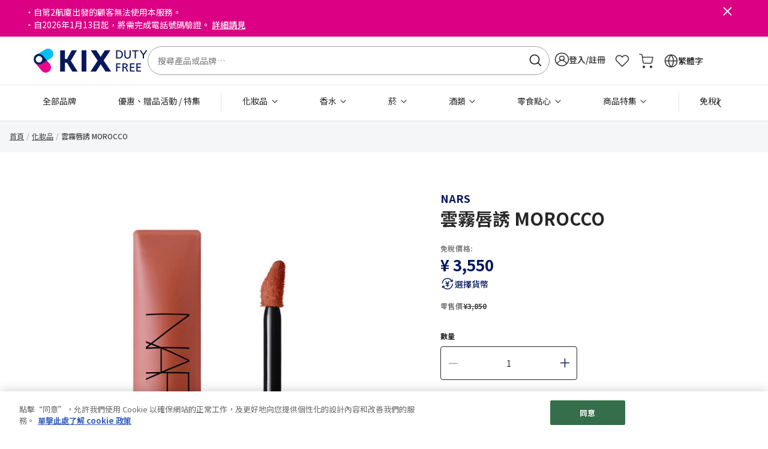

--- FILE ---
content_type: text/html;charset=UTF-8
request_url: https://www.kixdutyfree.jp/tw/%E9%9B%B2%E9%9C%A7%E5%94%87%E8%AA%98-morocco-3421003201.html
body_size: 24846
content:
<!DOCTYPE html>
<html lang="zh-tw">
<head>
<meta charset="UTF-8" />
<meta http-equiv="x-ua-compatible" content="ie=edge" />
<meta name="viewport" content="width=device-width, initial-scale=1, maximum-scale=1" />









<title>
    雲霧唇誘 MOROCCO
</title>
<meta name="description" content=""/>
<meta name="keywords" content=""/>



    
        <meta property="og:image" content="https://www.kixdutyfree.jp/on/demandware.static/-/Sites-catalog_master_sfcc_krs/default/dwa46aeebb/images/large/3421003201_1.jpg" />
    

    
        <meta property="og:image:alt" content="雲霧唇誘 MOROCCO" />
    

    
        <meta property="og:type" content="product" />
    

    
        <meta property="og:site_name" content="【官網】關西國際機場 直營免稅店 預約網站 &#40;KIX&#41;" />
    

    
        <meta property="keywords" content="KIX DUTY FREE" />
    

    
        <meta property="og:url" content="https://www.kixdutyfree.jp/tw/%E9%9B%B2%E9%9C%A7%E5%94%87%E8%AA%98-morocco-3421003201.html" />
    


<link rel="icon" type="image/x-icon" href="/on/demandware.static/Sites-KixDutyFree-Site/-/default/dw2658de9a/images/favicons/favicon.ico" />
<link rel="icon" type="image/png" href="/on/demandware.static/Sites-KixDutyFree-Site/-/default/dw344e48cb/images/favicons/favicon-196x196.png" sizes="196x196" />
<link rel="icon" type="image/png" href="/on/demandware.static/Sites-KixDutyFree-Site/-/default/dwb9a4597a/images/favicons/favicon-96x96.png" sizes="96x96" />
<link rel="icon" type="image/png" href="/on/demandware.static/Sites-KixDutyFree-Site/-/default/dwf59f636d/images/favicons/favicon-32x32.png" sizes="32x32" />
<link rel="icon" type="image/png" href="/on/demandware.static/Sites-KixDutyFree-Site/-/default/dwa5c298ae/images/favicons/favicon-16x16.png" sizes="16x16" />
<link rel="icon" type="image/png" href="/on/demandware.static/Sites-KixDutyFree-Site/-/default/dw264a851f/images/favicons/favicon-128.png" sizes="128x128" />

<link rel="preconnect" href="https://fonts.googleapis.com">
<link rel="preconnect" href="https://fonts.gstatic.com">
<link rel="preconnect" href="https://www.googletagmanager.com">
<link rel="preconnect" href="https://cdn-apac.onetrust.com">

<link rel="stylesheet" href="/on/demandware.static/Sites-KixDutyFree-Site/-/zh_TW/v1769072226221/css/global.css" />
<link rel="preload" href="/on/demandware.static/Sites-KixDutyFree-Site/-/zh_TW/v1769072226221/css/main.css" as="style" onload="this.onload=null;this.rel='stylesheet'" />
<link rel="preload" href="https://fonts.googleapis.com/css2?family=Noto+Sans+TC:wght@400;500;700&display=swap" as="style" onload="this.onload=null;this.rel='stylesheet'" />
<noscript>
    <link rel="stylesheet" href="/on/demandware.static/Sites-KixDutyFree-Site/-/zh_TW/v1769072226221/css/main.css" />
    <link rel="stylesheet" href="https://fonts.googleapis.com/css2?family=Noto+Sans+TC:wght@400;500;700&display=swap">
</noscript>


    <link rel="preload" href="/on/demandware.static/Sites-KixDutyFree-Site/-/zh_TW/v1769072226221/css/product/detail.css" as="style" onload="this.onload=null;this.rel='stylesheet'"  />
    <noscript>
        <link rel="stylesheet" href="/on/demandware.static/Sites-KixDutyFree-Site/-/zh_TW/v1769072226221/css/product/detail.css"  />
    </noscript>



    <meta name="google-site-verification" content="-oGxfRYyQ55HIsXCYqc9CKxh3puzgV2wjYC8lF5L3ro" />



    <!-- OneTrust Cookies Consent Notice start for dvl.kixdutyfree.jp -->
<script defer type="text/javascript" src="https://cdn-apac.onetrust.com/consent/200fd1f8-0b9d-465b-922c-4078a514b340/OtAutoBlock.js" ></script>
<script defer src="https://cdn-apac.onetrust.com/scripttemplates/otSDKStub.js" data-document-language="true" type="text/javascript" charset="UTF-8" data-domain-script="200fd1f8-0b9d-465b-922c-4078a514b340"></script>
<script defer type="text/javascript">
function OptanonWrapper() { }
</script>
<!-- OneTrust Cookies Consent Notice end for dvl.kixdutyfree.jp -->




    
    

    <script type="text/javascript" charset="UTF-8" compact="true">
        if (typeof(dataLayer) != 'object') {
            dataLayer = [];
        }
        var data = {"locale":"zh_TW","pageType":"Product Page","userId":"","clientStatus":"Not client","subscription":false,"loginStatus":"Not logged","breadcrumbs":["化妝品","雲霧唇誘 MOROCCO"]};

        var gtmData = {
            "event": "page_view",
            "website_language" : data.locale,
            "page_type" : data.pageType,
            "user_id" : data.userId,
            "client_status" : data.clientStatus,
            "subscription": data.subscription,
            "login_status" : data.loginStatus
        };

        if (data.breadcrumbs && data.breadcrumbs[0]) {
            gtmData.page_top_category = data.breadcrumbs[0];
        }
        if (data.breadcrumbs && data.breadcrumbs[1]) {
            gtmData.page_mid_category = data.breadcrumbs[1];
        }
        if (data.breadcrumbs && data.breadcrumbs[2]) {
            gtmData.page_sub_category = data.breadcrumbs[2];
        }

        dataLayer.push(gtmData);
    </script>

    
    
    
        <!-- Google Tag Manager -->
        <script>(function(w,d,s,l,i){w[l]=w[l]||[];w[l].push(
        {'gtm.start': new Date().getTime(),event:'gtm.js'}
        );var f=d.getElementsByTagName(s)[0],
        j=d.createElement(s),dl=l!='dataLayer'?'&l='+l:'';j.async=true;j.src=
        'https://gacdp.kixdutyfree.jp/gtm.js?id='+i+dl;f.parentNode.insertBefore(j,f);
        })(window,document,'script','dataLayer','GTM-N839BD');</script>
        <!-- End Google Tag Manager -->
    
    








<link rel="canonical" href="https://www.kixdutyfree.jp/tw/%E9%9B%B2%E9%9C%A7%E5%94%87%E8%AA%98-morocco-3421003201.html"/>

<script type="text/javascript">//<!--
/* <![CDATA[ (head-active_data.js) */
var dw = (window.dw || {});
dw.ac = {
    _analytics: null,
    _events: [],
    _category: "",
    _searchData: "",
    _anact: "",
    _anact_nohit_tag: "",
    _analytics_enabled: "true",
    _timeZone: "Asia/Tokyo",
    _capture: function(configs) {
        if (Object.prototype.toString.call(configs) === "[object Array]") {
            configs.forEach(captureObject);
            return;
        }
        dw.ac._events.push(configs);
    },
	capture: function() { 
		dw.ac._capture(arguments);
		// send to CQ as well:
		if (window.CQuotient) {
			window.CQuotient.trackEventsFromAC(arguments);
		}
	},
    EV_PRD_SEARCHHIT: "searchhit",
    EV_PRD_DETAIL: "detail",
    EV_PRD_RECOMMENDATION: "recommendation",
    EV_PRD_SETPRODUCT: "setproduct",
    applyContext: function(context) {
        if (typeof context === "object" && context.hasOwnProperty("category")) {
        	dw.ac._category = context.category;
        }
        if (typeof context === "object" && context.hasOwnProperty("searchData")) {
        	dw.ac._searchData = context.searchData;
        }
    },
    setDWAnalytics: function(analytics) {
        dw.ac._analytics = analytics;
    },
    eventsIsEmpty: function() {
        return 0 == dw.ac._events.length;
    }
};
/* ]]> */
// -->
</script>
<script type="text/javascript">//<!--
/* <![CDATA[ (head-cquotient.js) */
var CQuotient = window.CQuotient = {};
CQuotient.clientId = 'bkbn-KixDutyFree';
CQuotient.realm = 'BKBN';
CQuotient.siteId = 'KixDutyFree';
CQuotient.instanceType = 'prd';
CQuotient.locale = 'zh_TW';
CQuotient.fbPixelId = '__UNKNOWN__';
CQuotient.activities = [];
CQuotient.cqcid='';
CQuotient.cquid='';
CQuotient.cqeid='';
CQuotient.cqlid='';
CQuotient.apiHost='api.cquotient.com';
/* Turn this on to test against Staging Einstein */
/* CQuotient.useTest= true; */
CQuotient.useTest = ('true' === 'false');
CQuotient.initFromCookies = function () {
	var ca = document.cookie.split(';');
	for(var i=0;i < ca.length;i++) {
	  var c = ca[i];
	  while (c.charAt(0)==' ') c = c.substring(1,c.length);
	  if (c.indexOf('cqcid=') == 0) {
		CQuotient.cqcid=c.substring('cqcid='.length,c.length);
	  } else if (c.indexOf('cquid=') == 0) {
		  var value = c.substring('cquid='.length,c.length);
		  if (value) {
		  	var split_value = value.split("|", 3);
		  	if (split_value.length > 0) {
			  CQuotient.cquid=split_value[0];
		  	}
		  	if (split_value.length > 1) {
			  CQuotient.cqeid=split_value[1];
		  	}
		  	if (split_value.length > 2) {
			  CQuotient.cqlid=split_value[2];
		  	}
		  }
	  }
	}
}
CQuotient.getCQCookieId = function () {
	if(window.CQuotient.cqcid == '')
		window.CQuotient.initFromCookies();
	return window.CQuotient.cqcid;
};
CQuotient.getCQUserId = function () {
	if(window.CQuotient.cquid == '')
		window.CQuotient.initFromCookies();
	return window.CQuotient.cquid;
};
CQuotient.getCQHashedEmail = function () {
	if(window.CQuotient.cqeid == '')
		window.CQuotient.initFromCookies();
	return window.CQuotient.cqeid;
};
CQuotient.getCQHashedLogin = function () {
	if(window.CQuotient.cqlid == '')
		window.CQuotient.initFromCookies();
	return window.CQuotient.cqlid;
};
CQuotient.trackEventsFromAC = function (/* Object or Array */ events) {
try {
	if (Object.prototype.toString.call(events) === "[object Array]") {
		events.forEach(_trackASingleCQEvent);
	} else {
		CQuotient._trackASingleCQEvent(events);
	}
} catch(err) {}
};
CQuotient._trackASingleCQEvent = function ( /* Object */ event) {
	if (event && event.id) {
		if (event.type === dw.ac.EV_PRD_DETAIL) {
			CQuotient.trackViewProduct( {id:'', alt_id: event.id, type: 'raw_sku'} );
		} // not handling the other dw.ac.* events currently
	}
};
CQuotient.trackViewProduct = function(/* Object */ cqParamData){
	var cq_params = {};
	cq_params.cookieId = CQuotient.getCQCookieId();
	cq_params.userId = CQuotient.getCQUserId();
	cq_params.emailId = CQuotient.getCQHashedEmail();
	cq_params.loginId = CQuotient.getCQHashedLogin();
	cq_params.product = cqParamData.product;
	cq_params.realm = cqParamData.realm;
	cq_params.siteId = cqParamData.siteId;
	cq_params.instanceType = cqParamData.instanceType;
	cq_params.locale = CQuotient.locale;
	
	if(CQuotient.sendActivity) {
		CQuotient.sendActivity(CQuotient.clientId, 'viewProduct', cq_params);
	} else {
		CQuotient.activities.push({activityType: 'viewProduct', parameters: cq_params});
	}
};
/* ]]> */
// -->
</script>


    <script type="application/ld+json">
        {"@context":"http://schema.org/","@type":"Product","name":"雲霧唇誘 MOROCCO","description":"NARS革新空气唇霜质地，如云朵亲吻，轻软绵密，高级柔雾妆效，哑而不干。","mpn":"3421003201","sku":"3421003201","brand":{"@type":"Thing","name":"NARS"},"image":["https://edge.dis.commercecloud.salesforce.com/dw/image/v2/BKBN_PRD/on/demandware.static/-/Sites-catalog_master_sfcc_krs/default/dwa46aeebb/images/large/3421003201_1.jpg?sw=768&sh=768&sm=fit","https://edge.dis.commercecloud.salesforce.com/dw/image/v2/BKBN_PRD/on/demandware.static/-/Sites-catalog_master_sfcc_krs/default/dw988b5efd/images/large/3421003201_2.jpg?sw=768&sh=768&sm=fit"],"offers":{"url":{},"@type":"Offer","priceCurrency":"JPY","price":"3550","availability":"http://schema.org/InStock"}}
    </script>



    <script type="application/ld+json">
        {"@context":"http://schema.org/","@type":"BreadcrumbList","itemListElement":[{"@type":"ListItem","position":1,"item":{"@id":"https://www.kixdutyfree.jp/tw","name":"首頁"}},{"@type":"ListItem","position":2,"item":{"@id":"https://www.kixdutyfree.jp/tw/%E5%8C%96%E5%A6%9D%E5%93%81/","name":"化妝品"}},{"@type":"ListItem","position":3,"item":{"@id":" ","name":"雲霧唇誘 MOROCCO"}}]}
    </script>




</head>
<body class="loading zh-tw">

<div class="page" data-action="Product-Show" data-querystring="pid=3421003201" >



<header>
    <a href="#maincontent" class="skip" aria-label="Skip to main content">Skip to main content</a>
<a href="#footercontent" class="skip" aria-label="Skip to footer content">Skip to footer content</a>
    <div class="header-banner slide-up ">
        <div class="container">
            <div class="content">
                
	 


	<div class="html-slot-container">
    
        
            <p style="text-indent: -1em;">&#12539;自第2航廈出發的顧客無法使用本服務。</p>
<p style="text-indent: -1em;">&#12539;自2026年1月13日起，將需完成電話號碼驗證。<a href="https://www.kixdutyfree.jp/tw/phone-verification-notice.html">詳細請見</a></p>
        
    
</div>
 
	
                <button type="button" class="close" aria-label="Close header banner">
                    <i class="fa fa-cross" aria-hidden="true"></i>
                </button>
            </div>
        </div>
    </div>
    <nav role="navigation" class="header-main">
    <div class="mini-background"></div>
    <div class="header container">
        <div class="row">
            <div class="col-12 position-static d-flex align-items-center justify-content-between gap-8">
                <div class="navbar-header brand">
                    <button class="navbar-toggler d-lg-none" type="button" aria-controls="sg-navbar-collapse" aria-expanded="false" aria-label="Toggle navigation">
                        <span class="hidden-xs-down"></span>
                    </button>
                    <a class="logo-home" href="/tw" title="KIX DUTY FREE【官方】關西國際機場 直營免稅店 Home">
                        



<picture class="krs-picture d-inline-block">
<source srcset="/on/demandware.static/Sites-KixDutyFree-Site/-/default/dw43232b0d/images/logo.svg" media="(min-width: 992px)" width="235" height="48"/>
<source srcset="/on/demandware.static/Sites-KixDutyFree-Site/-/default/dw204ca64f/images/logo-small.svg" media="(min-width: 576px)" width="117" height="24"/>
<source srcset="/on/demandware.static/Sites-KixDutyFree-Site/-/default/dw204ca64f/images/logo-small.svg" media="(min-width: 320px)" width="117" height="24"/>
<img
class="krs-picture-img logo"
src="/on/demandware.static/Sites-KixDutyFree-Site/-/default/dw43232b0d/images/logo.svg"
alt="KIX DUTY FREE【官方】關西國際機場 直營免稅店"
title="KIX DUTY FREE【官方】關西國際機場 直營免稅店"
style=""
width="235"
height="48"
loading='lazy'

/>
</picture>

                    </a>
                </div>
                <div class="navbar-header hidden-md-down flex-fill">
                    <div class="site-search">
    <form role="search"
        action="/tw/search/"
        method="get"
        name="simpleSearch">
        <input class="form-control search-field"
            type="text"
            id="q"
            name="q"
            value=""
            placeholder="搜尋產品或品牌&hellip;"
            role="combobox"
            aria-describedby="search-assistive-text"
            aria-haspopup="listbox"
            aria-owns="search-results"
            aria-expanded="false"
            aria-autocomplete="list"
            aria-activedescendant=""
            aria-controls="search-results"
            aria-label="Enter Keyword or Item No."
            autocomplete="off" />
        <label for="q">
            搜尋
        </label>
        <button type="reset" name="reset-button" class="fa fa-times reset-button d-none" aria-label="Clear search keywords"></button>
        <button type="submit" name="search-button" class="fa fa-search" aria-label="Submit search keywords"></button>
        <input type="hidden" value="zh_TW" name="lang">
        <div class="suggestions-wrapper" data-url="/on/demandware.store/Sites-KixDutyFree-Site/zh_TW/SearchServices-GetSuggestions?q="></div>
    </form>
</div>

                </div>
                <div class="navbar-header krs-header-right">
                    
    <div class="user hidden-md-down">
        <a href="https://www.kixdutyfree.jp/tw/login/" role="button" aria-label="Login to your account" class="login-show-redirect">
            <i class="fa fa-sign-in" aria-hidden="true"></i>
            <span class="user-message">
                登入/註冊
            </span>
        </a>
    </div>


                    <div class="favourites search d-lg-block">
                        <a href="/tw/wishlist/" class="d-block">
                            <i class="icon icon-heart d-block"></i>
                        </a>
                    </div>
                    <div class="minicart search" data-action-url="/on/demandware.store/Sites-KixDutyFree-Site/zh_TW/Cart-MiniCartShow">
                        <div class="minicart-total hide-link-med">
    <a class="minicart-link" href="https://www.kixdutyfree.jp/tw/cart/" title="Cart 0 Items" aria-label="Cart 0 Items" aria-haspopup="true">
        <i class="minicart-icon fa fa-shopping-bag"></i>
        <span class="minicart-quantity d-none"  data-quantity-above-ninety-nine-text="99+" data-minicart-quantity="0.0">
            0
        </span>
    </a>
</div>

<div class="minicart-total hide-no-link">
    <i class="minicart-icon fa fa-shopping-bag"></i>
    <span class="minicart-quantity d-none" data-quantity-above-ninety-nine-text="99+" data-minicart-quantity="0.0">
        0
    </span>
</div>
<div class="popover popover-bottom"></div>

                    </div>
                    <ul class="d-none d-lg-block">
                        
    <li class="dropdown country-selector" data-url="/on/demandware.store/Sites-KixDutyFree-Site/zh_TW/Page-SetLocale" tabindex="0">
        <span class="d-flex align-items-center btn dropdown-toggle gap-1">
            <span>
                <i class="icon icon-globe"></i>
                <span>
                    繁體字
                </span>
            </span>
        </span>
        <div class="dropdown-menu" aria-labelledby="dropdownCountrySelector">
            <div class="overlay"></div>
            <div class="dropdown-country-selector">
                <div class="dropdown-item-header">
                    選擇語言
                    <i class="icon icon-cross"></i>
                </div>
                
                    <a class="dropdown-item " href="#" data-locale="en_US" data-currencyCode="JPY" >
                        English
                        
                    </a>
                
                    <a class="dropdown-item " href="#" data-locale="ja_JP" data-currencyCode="JPY" >
                        日本語(Japanese)
                        
                    </a>
                
                    <a class="dropdown-item " href="#" data-locale="zh_CN" data-currencyCode="JPY" >
                        简体中文(Simplified Chinese)
                        
                    </a>
                
                    <a class="dropdown-item active" href="#" data-locale="zh_TW" data-currencyCode="JPY" >
                        繁體字(Tranditional Chinese)
                        
                            <i class="fa fa-check-square"></i>
                        
                    </a>
                
            </div>
        </div>
    </li>


                    </ul>
                </div>
            </div>
        </div>
    </div>
    <div class="main-menu navbar-toggleable-md menu-toggleable-left multilevel-dropdown d-none d-lg-block" id="sg-navbar-collapse">
        <div class="container">
            <div class="row">
                <nav class="navbar navbar-expand-lg bg-inverse col-12">
    <div class="close-menu d-lg-none">
        <div class="back">
            <button class="previous-menu" role="button" aria-label="返回主選單">
                <span class="caret-left"></span>
                <span class="previous-menu-label" data-back-label="返回">
                    返回主選單
                </span>
            </button>
        </div>
        <span class="nav-menu-title">
            主選單
        </span>
        <button type="button" class="close-button">
            <i class="fa fa-cross" aria-hidden="true"></i>
        </button>
    </div>
    <div class="menu-group" role="navigation">
        <ul class="nav navbar-nav" role="menu">
            
                
                    
                        <li class="nav-item" role="presentation">
                            <a href="https://www.kixdutyfree.jp/tw/brands/" id="allbrands" class="nav-link" role="link" tabindex="0">
                                全部品牌
                            </a>
                        </li>
                    
                
                    
                        <li class="nav-item" role="presentation">
                            <a href="https://www.kixdutyfree.jp/tw/promotionlist.html" id="sale-campaign" class="nav-link" role="link" tabindex="0">
                                優惠、贈品活動 / 特集
                            </a>
                        </li>
                    
                
                    
                        <li class="nav-item dropdown" role="presentation">
                            <a href="/tw/%E5%8C%96%E5%A6%9D%E5%93%81/" id="cosmetics" class="nav-link dropdown-toggle" role="button" data-toggle="dropdown" aria-haspopup="true" aria-expanded="false" tabindex="0">
                                化妝品
                            </a>
                            
                            <ul class="dropdown-menu" role="menu" aria-hidden="true" aria-label="cosmetics">
    
        <li class="dropdown-item" role="presentation">
            <a href="/tw/%E5%8C%96%E5%A6%9D%E5%93%81/" id="all-cosmetics" class="dropdown-link ">
                所有化妝品
            </a>
        </li>
    
    
        
            <li class="dropdown-item dropdown" role="presentation">
                <a href="/tw/%E5%8C%96%E5%A6%9D%E5%93%81/%E5%BD%A9%E5%A6%9D%E5%93%81/" id="makeup" class="dropdown-link dropdown-toggle" role="button" data-toggle="dropdown" aria-haspopup="true" aria-expanded="false" tabindex="0">
                    彩妝品
                </a>
                
                <ul class="dropdown-menu" role="menu" aria-hidden="true" aria-label="makeup">
    
        <li class="dropdown-item" role="presentation">
            <a href="/tw/%E5%8C%96%E5%A6%9D%E5%93%81/%E5%BD%A9%E5%A6%9D%E5%93%81/" id="all-makeup" class="dropdown-link ">
                所有彩妝品
            </a>
        </li>
    
    
        
            <li class="dropdown-item" role="presentation">
                <a href="/tw/%E5%8C%96%E5%A6%9D%E5%93%81/%E5%BD%A9%E5%A6%9D%E5%93%81/%E5%94%87%E9%83%A8%E5%BD%A9%E5%A6%9D/" id="lips" role="menuitem" class="dropdown-link" tabindex="0">
                    唇部彩妝
                </a>
            </li>
        
    
        
            <li class="dropdown-item" role="presentation">
                <a href="/tw/%E5%8C%96%E5%A6%9D%E5%93%81/%E5%BD%A9%E5%A6%9D%E5%93%81/%E7%9C%BC%E5%A6%9D/" id="eyes" role="menuitem" class="dropdown-link" tabindex="0">
                    眼妝
                </a>
            </li>
        
    
        
            <li class="dropdown-item" role="presentation">
                <a href="/tw/%E5%8C%96%E5%A6%9D%E5%93%81/%E5%BD%A9%E5%A6%9D%E5%93%81/%E5%BA%95%E5%A6%9D%EF%BC%8F%E7%B2%89%E5%BA%95/" id="base-foundation" role="menuitem" class="dropdown-link" tabindex="0">
                    底妝／粉底
                </a>
            </li>
        
    
        
            <li class="dropdown-item" role="presentation">
                <a href="/tw/%E5%8C%96%E5%A6%9D%E5%93%81/%E5%BD%A9%E5%A6%9D%E5%93%81/%E8%85%AE%E7%B4%85/" id="cheeks" role="menuitem" class="dropdown-link" tabindex="0">
                    腮紅
                </a>
            </li>
        
    
        
            <li class="dropdown-item" role="presentation">
                <a href="/tw/%E5%8C%96%E5%A6%9D%E5%93%81/%E5%BD%A9%E5%A6%9D%E5%93%81/%E7%94%B2%E6%B2%B9/" id="nails" role="menuitem" class="dropdown-link" tabindex="0">
                    甲油
                </a>
            </li>
        
    
        
            <li class="dropdown-item" role="presentation">
                <a href="/tw/%E5%8C%96%E5%A6%9D%E5%93%81/%E5%BD%A9%E5%A6%9D%E5%93%81/%E5%BD%A9%E5%A6%9D%E7%9B%A4%EF%BC%8F%E7%B5%84%E5%90%88/" id="makeuppalette-set" role="menuitem" class="dropdown-link" tabindex="0">
                    彩妝盤／組合
                </a>
            </li>
        
    
</ul>

            </li>
        
    
        
            <li class="dropdown-item dropdown" role="presentation">
                <a href="/tw/%E5%8C%96%E5%A6%9D%E5%93%81/%E8%AD%B7%E8%86%9A%E5%93%81/" id="skincare" class="dropdown-link dropdown-toggle" role="button" data-toggle="dropdown" aria-haspopup="true" aria-expanded="false" tabindex="0">
                    護膚品
                </a>
                
                <ul class="dropdown-menu" role="menu" aria-hidden="true" aria-label="skincare">
    
        <li class="dropdown-item" role="presentation">
            <a href="/tw/%E5%8C%96%E5%A6%9D%E5%93%81/%E8%AD%B7%E8%86%9A%E5%93%81/" id="all-skincare" class="dropdown-link ">
                所有護膚品
            </a>
        </li>
    
    
        
            <li class="dropdown-item" role="presentation">
                <a href="/tw/%E5%8C%96%E5%A6%9D%E5%93%81/%E8%AD%B7%E8%86%9A%E5%93%81/%E6%BD%94%E9%9D%A2%EF%BC%8F%E5%8D%B8%E5%A6%9D/" id="facewash-cleanser" role="menuitem" class="dropdown-link" tabindex="0">
                    潔面／卸妝
                </a>
            </li>
        
    
        
            <li class="dropdown-item" role="presentation">
                <a href="/tw/%E5%8C%96%E5%A6%9D%E5%93%81/%E8%AD%B7%E8%86%9A%E5%93%81/%E5%8C%96%E5%A6%9D%E6%B0%B4/" id="toner" role="menuitem" class="dropdown-link" tabindex="0">
                    化妝水
                </a>
            </li>
        
    
        
            <li class="dropdown-item" role="presentation">
                <a href="/tw/%E5%8C%96%E5%A6%9D%E5%93%81/%E8%AD%B7%E8%86%9A%E5%93%81/%E4%B9%B3%E6%B6%B2/" id="lotion" role="menuitem" class="dropdown-link" tabindex="0">
                    乳液
                </a>
            </li>
        
    
        
            <li class="dropdown-item" role="presentation">
                <a href="/tw/%E5%8C%96%E5%A6%9D%E5%93%81/%E8%AD%B7%E8%86%9A%E5%93%81/%E7%B2%BE%E8%8F%AF%E6%B6%B2/" id="emulsion" role="menuitem" class="dropdown-link" tabindex="0">
                    精華液
                </a>
            </li>
        
    
        
            <li class="dropdown-item" role="presentation">
                <a href="/tw/%E5%8C%96%E5%A6%9D%E5%93%81/%E8%AD%B7%E8%86%9A%E5%93%81/%E4%B9%B3%E9%9C%9C/" id="cream" role="menuitem" class="dropdown-link" tabindex="0">
                    乳霜
                </a>
            </li>
        
    
        
            <li class="dropdown-item" role="presentation">
                <a href="/tw/%E5%8C%96%E5%A6%9D%E5%93%81/%E8%AD%B7%E8%86%9A%E5%93%81/%E7%9C%BC%E9%83%A8%E4%BF%9D%E9%A4%8A%E3%83%BB%E5%94%87%E9%83%A8%E4%BF%9D%E9%A4%8A/" id="eyecare-Lipcare" role="menuitem" class="dropdown-link" tabindex="0">
                    眼部保養・唇部保養
                </a>
            </li>
        
    
        
            <li class="dropdown-item" role="presentation">
                <a href="/tw/%E5%8C%96%E5%A6%9D%E5%93%81/%E8%AD%B7%E8%86%9A%E5%93%81/%E7%89%B9%E6%AE%8A%E4%BF%9D%E9%A4%8A/" id="skincare-specialcare" role="menuitem" class="dropdown-link" tabindex="0">
                    特殊保養
                </a>
            </li>
        
    
        
            <li class="dropdown-item" role="presentation">
                <a href="/tw/%E5%8C%96%E5%A6%9D%E5%93%81/%E8%AD%B7%E8%86%9A%E5%93%81/%E7%94%B7%E5%A3%AB%E8%AD%B7%E8%86%9A%E5%93%81/" id="mensskincare" role="menuitem" class="dropdown-link" tabindex="0">
                    男士護膚品
                </a>
            </li>
        
    
        
            <li class="dropdown-item" role="presentation">
                <a href="/tw/%E5%8C%96%E5%A6%9D%E5%93%81/%E8%AD%B7%E8%86%9A%E5%93%81/%E7%B5%84%E5%90%88/" id="skincare-sets" role="menuitem" class="dropdown-link" tabindex="0">
                    保養套裝
                </a>
            </li>
        
    
</ul>

            </li>
        
    
        
            <li class="dropdown-item dropdown" role="presentation">
                <a href="/tw/%E5%8C%96%E5%A6%9D%E5%93%81/%E8%BA%AB%E9%AB%94%EF%BC%8F%E6%89%8B%E9%83%A8%EF%BC%8F%E9%98%B2%E6%9B%AC/" id="body-hand-sunscreen" class="dropdown-link dropdown-toggle" role="button" data-toggle="dropdown" aria-haspopup="true" aria-expanded="false" tabindex="0">
                    身體／手部／防曬
                </a>
                
                <ul class="dropdown-menu" role="menu" aria-hidden="true" aria-label="body-hand-sunscreen">
    
        <li class="dropdown-item" role="presentation">
            <a href="/tw/%E5%8C%96%E5%A6%9D%E5%93%81/%E8%BA%AB%E9%AB%94%EF%BC%8F%E6%89%8B%E9%83%A8%EF%BC%8F%E9%98%B2%E6%9B%AC/" id="all-body-hand-sunscreen" class="dropdown-link ">
                所有身體／手部／防曬
            </a>
        </li>
    
    
        
            <li class="dropdown-item" role="presentation">
                <a href="/tw/%E5%8C%96%E5%A6%9D%E5%93%81/%E8%BA%AB%E9%AB%94%EF%BC%8F%E6%89%8B%E9%83%A8%EF%BC%8F%E9%98%B2%E6%9B%AC/%E8%AD%B7%E6%89%8B%E9%9C%9C/" id="handcreams" role="menuitem" class="dropdown-link" tabindex="0">
                    護手霜
                </a>
            </li>
        
    
        
            <li class="dropdown-item" role="presentation">
                <a href="/tw/%E5%8C%96%E5%A6%9D%E5%93%81/%E8%BA%AB%E9%AB%94%EF%BC%8F%E6%89%8B%E9%83%A8%EF%BC%8F%E9%98%B2%E6%9B%AC/%E9%A6%99%E7%9A%82/" id="soaps" role="menuitem" class="dropdown-link" tabindex="0">
                    香皂
                </a>
            </li>
        
    
        
            <li class="dropdown-item" role="presentation">
                <a href="/tw/%E5%8C%96%E5%A6%9D%E5%93%81/%E8%BA%AB%E9%AB%94%EF%BC%8F%E6%89%8B%E9%83%A8%EF%BC%8F%E9%98%B2%E6%9B%AC/%E8%BA%AB%E9%AB%94%E4%B9%B3/" id="bodycreams" role="menuitem" class="dropdown-link" tabindex="0">
                    身體乳
                </a>
            </li>
        
    
        
            <li class="dropdown-item" role="presentation">
                <a href="/tw/%E5%8C%96%E5%A6%9D%E5%93%81/%E8%BA%AB%E9%AB%94%EF%BC%8F%E6%89%8B%E9%83%A8%EF%BC%8F%E9%98%B2%E6%9B%AC/%E8%BA%AB%E9%AB%94%E4%BF%9D%E9%A4%8A/" id="bodycare" role="menuitem" class="dropdown-link" tabindex="0">
                    身體保養
                </a>
            </li>
        
    
        
            <li class="dropdown-item" role="presentation">
                <a href="/tw/%E5%8C%96%E5%A6%9D%E5%93%81/%E8%BA%AB%E9%AB%94%EF%BC%8F%E6%89%8B%E9%83%A8%EF%BC%8F%E9%98%B2%E6%9B%AC/%E9%98%B2%E6%9B%AC/" id="sunscreens" role="menuitem" class="dropdown-link" tabindex="0">
                    防曬
                </a>
            </li>
        
    
</ul>

            </li>
        
    
        
            <li class="dropdown-item dropdown" role="presentation">
                <a href="/tw/%E5%8C%96%E5%A6%9D%E5%93%81/%E8%AD%B7%E9%AB%AE/" id="haircare" class="dropdown-link dropdown-toggle" role="button" data-toggle="dropdown" aria-haspopup="true" aria-expanded="false" tabindex="0">
                    護髮
                </a>
                
                <ul class="dropdown-menu" role="menu" aria-hidden="true" aria-label="haircare">
    
        <li class="dropdown-item" role="presentation">
            <a href="/tw/%E5%8C%96%E5%A6%9D%E5%93%81/%E8%AD%B7%E9%AB%AE/" id="all-haircare" class="dropdown-link ">
                所有護髮
            </a>
        </li>
    
    
        
            <li class="dropdown-item" role="presentation">
                <a href="/tw/%E5%8C%96%E5%A6%9D%E5%93%81/%E8%AD%B7%E9%AB%AE/%E6%B4%97%E9%AB%AE%E7%B2%BE/" id="shampoos" role="menuitem" class="dropdown-link" tabindex="0">
                    洗髮精
                </a>
            </li>
        
    
        
            <li class="dropdown-item" role="presentation">
                <a href="/tw/%E5%8C%96%E5%A6%9D%E5%93%81/%E8%AD%B7%E9%AB%AE/%E6%BD%A4%E9%AB%AE%E4%B9%B3%EF%BC%8F%E8%AD%B7%E9%AB%AE%E7%B4%A0/" id="conditioners-Treatments" role="menuitem" class="dropdown-link" tabindex="0">
                    潤髮乳／護髮素
                </a>
            </li>
        
    
        
            <li class="dropdown-item" role="presentation">
                <a href="/tw/%E5%8C%96%E5%A6%9D%E5%93%81/%E8%AD%B7%E9%AB%AE/%E7%89%B9%E6%AE%8A%E4%BF%9D%E9%A4%8A/" id="haircare-specialcare" role="menuitem" class="dropdown-link" tabindex="0">
                    秀發特殊保養
                </a>
            </li>
        
    
</ul>

            </li>
        
    
        
            <li class="dropdown-item dropdown" role="presentation">
                <a href="/tw/%E5%8C%96%E5%A6%9D%E5%93%81/%E5%8C%96%E5%A6%9D%E5%B7%A5%E5%85%B7/" id="makeup-tools" class="dropdown-link dropdown-toggle" role="button" data-toggle="dropdown" aria-haspopup="true" aria-expanded="false" tabindex="0">
                    化妝工具
                </a>
                
                <ul class="dropdown-menu" role="menu" aria-hidden="true" aria-label="makeup-tools">
    
        <li class="dropdown-item" role="presentation">
            <a href="/tw/%E5%8C%96%E5%A6%9D%E5%93%81/%E5%8C%96%E5%A6%9D%E5%B7%A5%E5%85%B7/" id="all-makeup-tools" class="dropdown-link ">
                所有化妝工具
            </a>
        </li>
    
    
        
            <li class="dropdown-item" role="presentation">
                <a href="/tw/%E5%8C%96%E5%A6%9D%E5%93%81/%E5%8C%96%E5%A6%9D%E5%B7%A5%E5%85%B7/%E5%8C%96%E5%A6%9D%E5%88%B7/" id="brushes" role="menuitem" class="dropdown-link" tabindex="0">
                    化妝刷
                </a>
            </li>
        
    
        
            <li class="dropdown-item" role="presentation">
                <a href="/tw/%E5%8C%96%E5%A6%9D%E5%93%81/%E5%8C%96%E5%A6%9D%E5%B7%A5%E5%85%B7/%E7%9D%AB%E6%AF%9B%E5%A4%BE/" id="eyelashcurlers" role="menuitem" class="dropdown-link" tabindex="0">
                    睫毛夾
                </a>
            </li>
        
    
        
            <li class="dropdown-item" role="presentation">
                <a href="/tw/%E5%8C%96%E5%A6%9D%E5%93%81/%E5%8C%96%E5%A6%9D%E5%B7%A5%E5%85%B7/%E5%85%B6%E4%BB%96/" id="makeup-tools-miscellaneous" role="menuitem" class="dropdown-link" tabindex="0">
                    其他化妝工具
                </a>
            </li>
        
    
</ul>

            </li>
        
    
        
            <li class="dropdown-item dropdown" role="presentation">
                <a href="/tw/%E5%8C%96%E5%A6%9D%E5%93%81/%E7%B5%84%E5%90%88/" id="sets" class="dropdown-link dropdown-toggle" role="button" data-toggle="dropdown" aria-haspopup="true" aria-expanded="false" tabindex="0">
                    組合
                </a>
                
                <ul class="dropdown-menu" role="menu" aria-hidden="true" aria-label="sets">
    
        <li class="dropdown-item" role="presentation">
            <a href="/tw/%E5%8C%96%E5%A6%9D%E5%93%81/%E7%B5%84%E5%90%88/" id="all-sets" class="dropdown-link ">
                所有組合
            </a>
        </li>
    
    
        
            <li class="dropdown-item" role="presentation">
                <a href="/tw/%E5%8C%96%E5%A6%9D%E5%93%81/%E7%B5%84%E5%90%88/%E8%AD%B7%E8%86%9A%E5%93%81%E7%B5%84%E5%90%88/" id="skincaresets" role="menuitem" class="dropdown-link" tabindex="0">
                    護膚品組合
                </a>
            </li>
        
    
        
            <li class="dropdown-item" role="presentation">
                <a href="/tw/%E5%8C%96%E5%A6%9D%E5%93%81/%E7%B5%84%E5%90%88/%E5%BD%A9%E5%A6%9D%E7%B5%84%E5%90%88/" id="makeupsets" role="menuitem" class="dropdown-link" tabindex="0">
                    彩妝組合
                </a>
            </li>
        
    
        
            <li class="dropdown-item" role="presentation">
                <a href="/tw/%E5%8C%96%E5%A6%9D%E5%93%81/%E7%B5%84%E5%90%88/%E5%85%B6%E4%BB%96/" id="sets-miscellaneous" role="menuitem" class="dropdown-link" tabindex="0">
                    其他彩妝保養品套裝
                </a>
            </li>
        
    
</ul>

            </li>
        
    
        
            <li class="dropdown-item" role="presentation">
                <a href="/tw/%E5%8C%96%E5%A6%9D%E5%93%81/%E5%85%B6%E4%BB%96/" id="cosmetics-miscellaneous" role="menuitem" class="dropdown-link" tabindex="0">
                    其他化妝品
                </a>
            </li>
        
    
</ul>

                        </li>
                    
                
                    
                        <li class="nav-item dropdown" role="presentation">
                            <a href="/tw/%E9%A6%99%E6%B0%B4/" id="perfumes" class="nav-link dropdown-toggle" role="button" data-toggle="dropdown" aria-haspopup="true" aria-expanded="false" tabindex="0">
                                香水
                            </a>
                            
                            <ul class="dropdown-menu" role="menu" aria-hidden="true" aria-label="perfumes">
    
        <li class="dropdown-item" role="presentation">
            <a href="/tw/%E9%A6%99%E6%B0%B4/" id="all-perfumes" class="dropdown-link ">
                所有香水
            </a>
        </li>
    
    
        
            <li class="dropdown-item dropdown" role="presentation">
                <a href="/tw/search/?cgid=fragrances" id="fragrances" class="dropdown-link dropdown-toggle" role="button" data-toggle="dropdown" aria-haspopup="true" aria-expanded="false" tabindex="0">
                    香水
                </a>
                
                <ul class="dropdown-menu" role="menu" aria-hidden="true" aria-label="fragrances">
    
        <li class="dropdown-item" role="presentation">
            <a href="/tw/search/?cgid=fragrances" id="all-fragrances" class="dropdown-link ">
                所有香水
            </a>
        </li>
    
    
        
            <li class="dropdown-item" role="presentation">
                <a href="/tw/%E9%A6%99%E6%B0%B4/%E7%94%B7%E5%A3%AB%E9%A6%99%E6%B0%9B/" id="mensfragrances" role="menuitem" class="dropdown-link" tabindex="0">
                    男士香氛
                </a>
            </li>
        
    
        
            <li class="dropdown-item" role="presentation">
                <a href="/tw/%E9%A6%99%E6%B0%B4/%E5%A5%B3%E5%A3%AB%E9%A6%99%E6%B0%9B/" id="womensfragrances" role="menuitem" class="dropdown-link" tabindex="0">
                    女士香氛
                </a>
            </li>
        
    
        
            <li class="dropdown-item" role="presentation">
                <a href="/tw/search/?cgid=unisexfragrances" id="unisexfragrances" role="menuitem" class="dropdown-link" tabindex="0">
                    中性香氛
                </a>
            </li>
        
    
</ul>

            </li>
        
    
        
            <li class="dropdown-item" role="presentation">
                <a href="/tw/%E9%A6%99%E6%B0%B4/%E9%A6%99%E6%B0%9B%E7%B5%84%E5%90%88/" id="fragranceset" role="menuitem" class="dropdown-link" tabindex="0">
                    香氛組合
                </a>
            </li>
        
    
        
            <li class="dropdown-item" role="presentation">
                <a href="/tw/search/?cgid=roomfragrances" id="roomfragrances" role="menuitem" class="dropdown-link" tabindex="0">
                    室內香氛
                </a>
            </li>
        
    
</ul>

                        </li>
                    
                
                    
                        <li class="nav-item dropdown" role="presentation">
                            <a href="/tw/%E8%8F%B8/" id="tobacco-Cigarette" class="nav-link dropdown-toggle" role="button" data-toggle="dropdown" aria-haspopup="true" aria-expanded="false" tabindex="0">
                                菸
                            </a>
                            
                            <ul class="dropdown-menu" role="menu" aria-hidden="true" aria-label="tobacco-Cigarette">
    
        <li class="dropdown-item" role="presentation">
            <a href="/tw/%E8%8F%B8/" id="all-tobacco-Cigarette" class="dropdown-link ">
                所有菸
            </a>
        </li>
    
    
        
            <li class="dropdown-item dropdown" role="presentation">
                <a href="/tw/%E8%8F%B8/%E6%97%A5%E6%9C%AC%E8%8F%B8/" id="japanesetobacco" class="dropdown-link dropdown-toggle" role="button" data-toggle="dropdown" aria-haspopup="true" aria-expanded="false" tabindex="0">
                    日本菸
                </a>
                
                <ul class="dropdown-menu" role="menu" aria-hidden="true" aria-label="japanesetobacco">
    
        <li class="dropdown-item" role="presentation">
            <a href="/tw/%E8%8F%B8/%E6%97%A5%E6%9C%AC%E8%8F%B8/" id="all-japanesetobacco" class="dropdown-link ">
                所有日本菸
            </a>
        </li>
    
    
        
            <li class="dropdown-item" role="presentation">
                <a href="/tw/%E8%8F%B8/%E6%97%A5%E6%9C%AC%E8%8F%B8/mevius/" id="mevius" role="menuitem" class="dropdown-link" tabindex="0">
                    MEVIUS
                </a>
            </li>
        
    
        
            <li class="dropdown-item" role="presentation">
                <a href="/tw/%E8%8F%B8/%E6%97%A5%E6%9C%AC%E8%8F%B8/seven-stars/" id="sevenstars" role="menuitem" class="dropdown-link" tabindex="0">
                    SEVEN STARS
                </a>
            </li>
        
    
        
            <li class="dropdown-item" role="presentation">
                <a href="/tw/%E8%8F%B8/%E6%97%A5%E6%9C%AC%E8%8F%B8/pianissimo/" id="pianissimo" role="menuitem" class="dropdown-link" tabindex="0">
                    PIANISSIMO
                </a>
            </li>
        
    
        
            <li class="dropdown-item" role="presentation">
                <a href="/tw/%E8%8F%B8/%E6%97%A5%E6%9C%AC%E8%8F%B8/hope/" id="hope" role="menuitem" class="dropdown-link" tabindex="0">
                    HOPE
                </a>
            </li>
        
    
        
            <li class="dropdown-item" role="presentation">
                <a href="/tw/%E8%8F%B8/%E6%97%A5%E6%9C%AC%E8%8F%B8/mine/" id="mine" role="menuitem" class="dropdown-link" tabindex="0">
                    MINE
                </a>
            </li>
        
    
        
            <li class="dropdown-item" role="presentation">
                <a href="/tw/%E8%8F%B8/%E6%97%A5%E6%9C%AC%E8%8F%B8/peace/" id="peace" role="menuitem" class="dropdown-link" tabindex="0">
                    PEACE
                </a>
            </li>
        
    
        
            <li class="dropdown-item" role="presentation">
                <a href="/tw/%E8%8F%B8/%E6%97%A5%E6%9C%AC%E8%8F%B8/winston/" id="winston" role="menuitem" class="dropdown-link" tabindex="0">
                    WINSTON
                </a>
            </li>
        
    
        
            <li class="dropdown-item" role="presentation">
                <a href="/tw/%E8%8F%B8/%E6%97%A5%E6%9C%AC%E8%8F%B8/american-spirit/" id="americansprit" role="menuitem" class="dropdown-link" tabindex="0">
                    AMERICAN SPIRIT
                </a>
            </li>
        
    
        
            <li class="dropdown-item" role="presentation">
                <a href="/tw/%E8%8F%B8/%E6%97%A5%E6%9C%AC%E8%8F%B8/camel/" id="camel" role="menuitem" class="dropdown-link" tabindex="0">
                    CAMEL
                </a>
            </li>
        
    
</ul>

            </li>
        
    
        
            <li class="dropdown-item dropdown" role="presentation">
                <a href="/tw/%E8%8F%B8/%E5%A4%96%E5%9C%8B%E8%8F%B8/" id="internationaltobacco" class="dropdown-link dropdown-toggle" role="button" data-toggle="dropdown" aria-haspopup="true" aria-expanded="false" tabindex="0">
                    外國菸
                </a>
                
                <ul class="dropdown-menu" role="menu" aria-hidden="true" aria-label="internationaltobacco">
    
        <li class="dropdown-item" role="presentation">
            <a href="/tw/%E8%8F%B8/%E5%A4%96%E5%9C%8B%E8%8F%B8/" id="all-internationaltobacco" class="dropdown-link ">
                所有外國菸
            </a>
        </li>
    
    
        
            <li class="dropdown-item" role="presentation">
                <a href="/tw/%E8%8F%B8/%E5%A4%96%E5%9C%8B%E8%8F%B8/philip-morris/" id="philipmorris" role="menuitem" class="dropdown-link" tabindex="0">
                    PHILIP MORRIS
                </a>
            </li>
        
    
        
            <li class="dropdown-item" role="presentation">
                <a href="/tw/%E8%8F%B8/%E5%A4%96%E5%9C%8B%E8%8F%B8/lark/" id="lark" role="menuitem" class="dropdown-link" tabindex="0">
                    LARK
                </a>
            </li>
        
    
        
            <li class="dropdown-item" role="presentation">
                <a href="/tw/%E8%8F%B8/%E5%A4%96%E5%9C%8B%E8%8F%B8/marlboro/" id="marlboro" role="menuitem" class="dropdown-link" tabindex="0">
                    MARLBORO
                </a>
            </li>
        
    
        
            <li class="dropdown-item" role="presentation">
                <a href="/tw/%E8%8F%B8/%E5%A4%96%E5%9C%8B%E8%8F%B8/parliament/" id="parliament" role="menuitem" class="dropdown-link" tabindex="0">
                    PARLIAMENT
                </a>
            </li>
        
    
        
            <li class="dropdown-item" role="presentation">
                <a href="/tw/%E8%8F%B8/%E5%A4%96%E5%9C%8B%E8%8F%B8/kent/" id="kent" role="menuitem" class="dropdown-link" tabindex="0">
                    KENT
                </a>
            </li>
        
    
        
            <li class="dropdown-item" role="presentation">
                <a href="/tw/%E8%8F%B8/%E5%A4%96%E5%9C%8B%E8%8F%B8/kool/" id="kool" role="menuitem" class="dropdown-link" tabindex="0">
                    KOOL
                </a>
            </li>
        
    
        
            <li class="dropdown-item" role="presentation">
                <a href="/tw/%E8%8F%B8/%E5%A4%96%E5%9C%8B%E8%8F%B8/lucky-strike/" id="luckystrike" role="menuitem" class="dropdown-link" tabindex="0">
                    LUCKY STRIKE
                </a>
            </li>
        
    
        
            <li class="dropdown-item" role="presentation">
                <a href="/tw/%E8%8F%B8/%E5%A4%96%E5%9C%8B%E8%8F%B8/dunhill/" id="dunhill" role="menuitem" class="dropdown-link" tabindex="0">
                    DUNHILL
                </a>
            </li>
        
    
        
            <li class="dropdown-item" role="presentation">
                <a href="/tw/%E8%8F%B8/%E5%A4%96%E5%9C%8B%E8%8F%B8/esse/" id="esse" role="menuitem" class="dropdown-link" tabindex="0">
                    ESSE
                </a>
            </li>
        
    
        
            <li class="dropdown-item" role="presentation">
                <a href="/tw/%E8%8F%B8/%E5%A4%96%E5%9C%8B%E8%8F%B8/davidoff/" id="davidoff" role="menuitem" class="dropdown-link" tabindex="0">
                    DAVIDOFF
                </a>
            </li>
        
    
        
            <li class="dropdown-item" role="presentation">
                <a href="/tw/search/?cgid=stateexpress555" id="stateexpress555" role="menuitem" class="dropdown-link" tabindex="0">
                    STATE EXPRESS 555
                </a>
            </li>
        
    
</ul>

            </li>
        
    
        
            <li class="dropdown-item dropdown" role="presentation">
                <a href="/tw/%E8%8F%B8/%E4%B8%AD%E5%9C%8B%E8%8F%B8/" id="chinesetobacco" class="dropdown-link dropdown-toggle" role="button" data-toggle="dropdown" aria-haspopup="true" aria-expanded="false" tabindex="0">
                    中國菸
                </a>
                
                <ul class="dropdown-menu" role="menu" aria-hidden="true" aria-label="chinesetobacco">
    
        <li class="dropdown-item" role="presentation">
            <a href="/tw/%E8%8F%B8/%E4%B8%AD%E5%9C%8B%E8%8F%B8/" id="all-chinesetobacco" class="dropdown-link ">
                所有中國菸
            </a>
        </li>
    
    
        
            <li class="dropdown-item" role="presentation">
                <a href="/tw/search/?cgid=chunghwa" id="chunghwa" role="menuitem" class="dropdown-link" tabindex="0">
                    中華
                </a>
            </li>
        
    
        
            <li class="dropdown-item" role="presentation">
                <a href="/tw/search/?cgid=furongwang" id="furongwang" role="menuitem" class="dropdown-link" tabindex="0">
                    芙蓉王
                </a>
            </li>
        
    
        
            <li class="dropdown-item" role="presentation">
                <a href="/tw/search/?cgid=huanghelou" id="huanghelou" role="menuitem" class="dropdown-link" tabindex="0">
                    黃鶴樓
                </a>
            </li>
        
    
        
            <li class="dropdown-item" role="presentation">
                <a href="/tw/search/?cgid=nanjing" id="nanjing" role="menuitem" class="dropdown-link" tabindex="0">
                    南京
                </a>
            </li>
        
    
        
            <li class="dropdown-item" role="presentation">
                <a href="/tw/search/?cgid=panda" id="panda" role="menuitem" class="dropdown-link" tabindex="0">
                    熊貓
                </a>
            </li>
        
    
        
            <li class="dropdown-item" role="presentation">
                <a href="/tw/search/?cgid=others-chinesetobacco" id="others-chinesetobacco" role="menuitem" class="dropdown-link" tabindex="0">
                    其他中國菸
                </a>
            </li>
        
    
</ul>

            </li>
        
    
        
            <li class="dropdown-item dropdown" role="presentation">
                <a href="/tw/%E8%8F%B8/%E9%9B%BB%E5%AD%90%E8%8F%B8/" id="electroniccigarettes" class="dropdown-link dropdown-toggle" role="button" data-toggle="dropdown" aria-haspopup="true" aria-expanded="false" tabindex="0">
                    加熱菸
                </a>
                
                <ul class="dropdown-menu" role="menu" aria-hidden="true" aria-label="electroniccigarettes">
    
        <li class="dropdown-item" role="presentation">
            <a href="/tw/%E8%8F%B8/%E9%9B%BB%E5%AD%90%E8%8F%B8/" id="all-electroniccigarettes" class="dropdown-link ">
                所有加熱菸
            </a>
        </li>
    
    
        
            <li class="dropdown-item" role="presentation">
                <a href="/tw/%E8%8F%B8/%E9%9B%BB%E5%AD%90%E8%8F%B8/iqos%E5%95%86%E5%93%81/" id="iqosproducts" role="menuitem" class="dropdown-link" tabindex="0">
                    IQOS商品
                </a>
            </li>
        
    
        
            <li class="dropdown-item" role="presentation">
                <a href="/tw/%E8%8F%B8/%E9%9B%BB%E5%AD%90%E8%8F%B8/ploom%E5%95%86%E5%93%81/" id="ploomproducts" role="menuitem" class="dropdown-link" tabindex="0">
                    Ploom商品
                </a>
            </li>
        
    
        
            <li class="dropdown-item" role="presentation">
                <a href="/tw/%E8%8F%B8/%E9%9B%BB%E5%AD%90%E8%8F%B8/glo%E5%95%86%E5%93%81/" id="gloproducts" role="menuitem" class="dropdown-link" tabindex="0">
                    glo商品
                </a>
            </li>
        
    
        
            <li class="dropdown-item" role="presentation">
                <a href="/tw/search/?cgid=withproducts" id="withproducts" role="menuitem" class="dropdown-link" tabindex="0">
                    with商品
                </a>
            </li>
        
    
</ul>

            </li>
        
    
        
            <li class="dropdown-item dropdown" role="presentation">
                <a href="/tw/search/?cgid=oraltobacco" id="oraltobacco" class="dropdown-link dropdown-toggle" role="button" data-toggle="dropdown" aria-haspopup="true" aria-expanded="false" tabindex="0">
                    口含菸
                </a>
                
                <ul class="dropdown-menu" role="menu" aria-hidden="true" aria-label="oraltobacco">
    
        <li class="dropdown-item" role="presentation">
            <a href="/tw/search/?cgid=oraltobacco" id="all-oraltobacco" class="dropdown-link ">
                所有口含菸
            </a>
        </li>
    
    
        
            <li class="dropdown-item" role="presentation">
                <a href="/tw/search/?cgid=velo" id="velo" role="menuitem" class="dropdown-link" tabindex="0">
                    Velo
                </a>
            </li>
        
    
        
            <li class="dropdown-item" role="presentation">
                <a href="/tw/search/?cgid=zynbyiqos" id="zynbyiqos" role="menuitem" class="dropdown-link" tabindex="0">
                    ZYN by IQOS
                </a>
            </li>
        
    
</ul>

            </li>
        
    
        
            <li class="dropdown-item dropdown" role="presentation">
                <a href="/tw/%E8%8F%B8/%E5%A4%96%E5%9C%8B%E9%9B%AA%E8%8C%84/" id="internationalcigars" class="dropdown-link dropdown-toggle" role="button" data-toggle="dropdown" aria-haspopup="true" aria-expanded="false" tabindex="0">
                    雪茄及其他菸製品
                </a>
                
                <ul class="dropdown-menu" role="menu" aria-hidden="true" aria-label="internationalcigars">
    
        <li class="dropdown-item" role="presentation">
            <a href="/tw/%E8%8F%B8/%E5%A4%96%E5%9C%8B%E9%9B%AA%E8%8C%84/" id="all-internationalcigars" class="dropdown-link ">
                所有雪茄及其他菸製品
            </a>
        </li>
    
    
        
            <li class="dropdown-item" role="presentation">
                <a href="/tw/%E8%8F%B8/%E5%A4%96%E5%9C%8B%E9%9B%AA%E8%8C%84/%E9%AB%98%E7%B4%9A%E9%9B%AA%E8%8C%84/" id="premiumcigar" role="menuitem" class="dropdown-link" tabindex="0">
                    高級雪茄
                </a>
            </li>
        
    
        
            <li class="dropdown-item" role="presentation">
                <a href="/tw/%E8%8F%B8/%E5%A4%96%E5%9C%8B%E9%9B%AA%E8%8C%84/%E5%B0%8F%E9%9B%AA%E8%8C%84%28%E4%B9%BE%E9%A4%8A%E9%9B%AA%E8%8C%84%29/" id="drycigar-cigarillo" role="menuitem" class="dropdown-link" tabindex="0">
                    小雪茄(乾養雪茄)
                </a>
            </li>
        
    
        
            <li class="dropdown-item" role="presentation">
                <a href="/tw/%E8%8F%B8/%E5%A4%96%E5%9C%8B%E9%9B%AA%E8%8C%84/%E7%85%99%E6%96%97%E7%85%99%28%E8%8F%B8%E7%B5%B2%29/" id="pipetobacco" role="menuitem" class="dropdown-link" tabindex="0">
                    煙斗煙(菸絲)
                </a>
            </li>
        
    
</ul>

            </li>
        
    
</ul>

                        </li>
                    
                
                    
                        <li class="nav-item dropdown" role="presentation">
                            <a href="/tw/%E9%85%92%E9%A1%9E/" id="liquors" class="nav-link dropdown-toggle" role="button" data-toggle="dropdown" aria-haspopup="true" aria-expanded="false" tabindex="0">
                                酒類
                            </a>
                            
                            <ul class="dropdown-menu" role="menu" aria-hidden="true" aria-label="liquors">
    
        <li class="dropdown-item" role="presentation">
            <a href="/tw/%E9%85%92%E9%A1%9E/" id="all-liquors" class="dropdown-link ">
                所有酒類
            </a>
        </li>
    
    
        
            <li class="dropdown-item dropdown" role="presentation">
                <a href="/tw/search/?cgid=japanesesake-class-by" id="japanesesake-class-by" class="dropdown-link dropdown-toggle" role="button" data-toggle="dropdown" aria-haspopup="true" aria-expanded="false" tabindex="0">
                    日本酒（按等級分類）
                </a>
                
                <ul class="dropdown-menu" role="menu" aria-hidden="true" aria-label="japanesesake-class-by">
    
        <li class="dropdown-item" role="presentation">
            <a href="/tw/search/?cgid=japanesesake-class-by" id="all-japanesesake-class-by" class="dropdown-link ">
                所有日本酒（按等級分類）
            </a>
        </li>
    
    
        
            <li class="dropdown-item" role="presentation">
                <a href="/tw/search/?cgid=japanesesake-class-by-junmaidaiginjo" id="japanesesake-class-by-junmaidaiginjo" role="menuitem" class="dropdown-link" tabindex="0">
                    純米大吟釀
                </a>
            </li>
        
    
        
            <li class="dropdown-item" role="presentation">
                <a href="/tw/search/?cgid=japanesesake-class-by-junmaiginjoandjunmai" id="japanesesake-class-by-junmaiginjoandjunmai" role="menuitem" class="dropdown-link" tabindex="0">
                    純米吟釀・純米酒
                </a>
            </li>
        
    
        
            <li class="dropdown-item" role="presentation">
                <a href="/tw/search/?cgid=japanesesake-class-by-daiginjoandginjo" id="japanesesake-class-by-daiginjoandginjo" role="menuitem" class="dropdown-link" tabindex="0">
                    大吟釀・吟釀
                </a>
            </li>
        
    
        
            <li class="dropdown-item" role="presentation">
                <a href="/tw/search/?cgid=japanesesake-class-by-sparklingandnigori" id="japanesesake-class-by-sparklingandnigori" role="menuitem" class="dropdown-link" tabindex="0">
                    發泡・濁酒
                </a>
            </li>
        
    
        
            <li class="dropdown-item" role="presentation">
                <a href="/tw/search/?cgid=japanesesake-class-by-others" id="japanesesake-class-by-others" role="menuitem" class="dropdown-link" tabindex="0">
                    其他清酒（按等級分類）
                </a>
            </li>
        
    
</ul>

            </li>
        
    
        
            <li class="dropdown-item dropdown" role="presentation">
                <a href="/tw/%E9%85%92%E9%A1%9E/%E6%97%A5%E6%9C%AC%E9%85%92/" id="japanesesake-brand-by" class="dropdown-link dropdown-toggle" role="button" data-toggle="dropdown" aria-haspopup="true" aria-expanded="false" tabindex="0">
                    日本酒(按品牌）
                </a>
                
                <ul class="dropdown-menu" role="menu" aria-hidden="true" aria-label="japanesesake-brand-by">
    
        <li class="dropdown-item" role="presentation">
            <a href="/tw/%E9%85%92%E9%A1%9E/%E6%97%A5%E6%9C%AC%E9%85%92/" id="all-japanesesake-brand-by" class="dropdown-link ">
                所有日本酒(按品牌）
            </a>
        </li>
    
    
        
            <li class="dropdown-item" role="presentation">
                <a href="/tw/%E9%85%92%E9%A1%9E/%E6%97%A5%E6%9C%AC%E9%85%92/%E7%8D%BA%E7%A5%AD/" id="dassai" role="menuitem" class="dropdown-link" tabindex="0">
                    獺祭
                </a>
            </li>
        
    
        
            <li class="dropdown-item" role="presentation">
                <a href="/tw/%E9%85%92%E9%A1%9E/%E6%97%A5%E6%9C%AC%E9%85%92/%E4%B9%85%E4%BF%9D%E7%94%B0/" id="kubota" role="menuitem" class="dropdown-link" tabindex="0">
                    久保田
                </a>
            </li>
        
    
        
            <li class="dropdown-item" role="presentation">
                <a href="/tw/%E9%85%92%E9%A1%9E/%E6%97%A5%E6%9C%AC%E9%85%92/%E7%A5%9E%E8%81%96/" id="shinsei" role="menuitem" class="dropdown-link" tabindex="0">
                    神聖
                </a>
            </li>
        
    
        
            <li class="dropdown-item" role="presentation">
                <a href="/tw/%E9%85%92%E9%A1%9E/%E6%97%A5%E6%9C%AC%E9%85%92/%E6%9C%88%E6%A1%82%E5%86%A0/" id="gekkeikansake" role="menuitem" class="dropdown-link" tabindex="0">
                    月桂冠
                </a>
            </li>
        
    
        
            <li class="dropdown-item" role="presentation">
                <a href="/tw/%E9%85%92%E9%A1%9E/%E6%97%A5%E6%9C%AC%E9%85%92/%E6%97%A5%E6%9C%AC%E6%A9%8B/" id="nihonbashi" role="menuitem" class="dropdown-link" tabindex="0">
                    日本橋
                </a>
            </li>
        
    
        
            <li class="dropdown-item" role="presentation">
                <a href="/tw/%E9%85%92%E9%A1%9E/%E6%97%A5%E6%9C%AC%E9%85%92/%E5%85%AB%E6%B5%B7%E5%B1%B1/" id="hakkaisan" role="menuitem" class="dropdown-link" tabindex="0">
                    八海山
                </a>
            </li>
        
    
        
            <li class="dropdown-item" role="presentation">
                <a href="/tw/search/?cgid=fukuju" id="fukuju" role="menuitem" class="dropdown-link" tabindex="0">
                    福壽
                </a>
            </li>
        
    
        
            <li class="dropdown-item" role="presentation">
                <a href="/tw/%E9%85%92%E9%A1%9E/%E6%97%A5%E6%9C%AC%E9%85%92/%E6%97%A5%E6%9C%AC%E7%9B%9B/" id="nihonsakari" role="menuitem" class="dropdown-link" tabindex="0">
                    日本盛
                </a>
            </li>
        
    
        
            <li class="dropdown-item" role="presentation">
                <a href="/tw/%E9%85%92%E9%A1%9E/%E6%97%A5%E6%9C%AC%E9%85%92/%E7%8E%89%E4%B9%83%E5%85%89/" id="tamanohikari" role="menuitem" class="dropdown-link" tabindex="0">
                    玉乃光
                </a>
            </li>
        
    
        
            <li class="dropdown-item" role="presentation">
                <a href="/tw/%E9%85%92%E9%A1%9E/%E6%97%A5%E6%9C%AC%E9%85%92/%E6%A2%85%E4%B9%83%E5%AE%BF/" id="japanesesake-brand-by-umenoyado" role="menuitem" class="dropdown-link" tabindex="0">
                    梅乃宿
                </a>
            </li>
        
    
        
            <li class="dropdown-item" role="presentation">
                <a href="/tw/search/?cgid=hakutsuru" id="hakutsuru" role="menuitem" class="dropdown-link" tabindex="0">
                    白鶴
                </a>
            </li>
        
    
        
            <li class="dropdown-item" role="presentation">
                <a href="/tw/%E9%85%92%E9%A1%9E/%E6%97%A5%E6%9C%AC%E9%85%92/%E6%A2%B5/" id="born" role="menuitem" class="dropdown-link" tabindex="0">
                    梵
                </a>
            </li>
        
    
        
            <li class="dropdown-item" role="presentation">
                <a href="/tw/search/?cgid=ittekinyukon" id="ittekinyukon" role="menuitem" class="dropdown-link" tabindex="0">
                    一滴入魂
                </a>
            </li>
        
    
        
            <li class="dropdown-item" role="presentation">
                <a href="/tw/search/?cgid=tatsuriki" id="tatsuriki" role="menuitem" class="dropdown-link" tabindex="0">
                    龍力
                </a>
            </li>
        
    
        
            <li class="dropdown-item" role="presentation">
                <a href="/tw/%E9%85%92%E9%A1%9E/%E6%97%A5%E6%9C%AC%E9%85%92/%E6%BE%A4%E4%B9%8B%E9%B6%B4-/" id="sawanotsuru" role="menuitem" class="dropdown-link" tabindex="0">
                    澤之鶴 
                </a>
            </li>
        
    
        
            <li class="dropdown-item" role="presentation">
                <a href="/tw/%E9%85%92%E9%A1%9E/%E6%97%A5%E6%9C%AC%E9%85%92/%E5%85%B6%E4%BB%96%E6%97%A5%E6%9C%AC%E9%85%92/" id="othersjapanesesake" role="menuitem" class="dropdown-link" tabindex="0">
                    其他清酒 (按品牌）
                </a>
            </li>
        
    
</ul>

            </li>
        
    
        
            <li class="dropdown-item dropdown" role="presentation">
                <a href="/tw/%E9%85%92%E9%A1%9E/%E6%97%A5%E6%9C%AC%E9%85%92%EF%BC%88%E6%A0%B9%E6%93%9A%E7%94%A2%E5%9C%B0%E5%88%86%E9%A1%9E%EF%BC%89/" id="japanesesake-prefectureoforigin" class="dropdown-link dropdown-toggle" role="button" data-toggle="dropdown" aria-haspopup="true" aria-expanded="false" tabindex="0">
                    日本酒（按產地）
                </a>
                
                <ul class="dropdown-menu" role="menu" aria-hidden="true" aria-label="japanesesake-prefectureoforigin">
    
        <li class="dropdown-item" role="presentation">
            <a href="/tw/%E9%85%92%E9%A1%9E/%E6%97%A5%E6%9C%AC%E9%85%92%EF%BC%88%E6%A0%B9%E6%93%9A%E7%94%A2%E5%9C%B0%E5%88%86%E9%A1%9E%EF%BC%89/" id="all-japanesesake-prefectureoforigin" class="dropdown-link ">
                所有日本酒（按產地）
            </a>
        </li>
    
    
        
            <li class="dropdown-item" role="presentation">
                <a href="/tw/search/?cgid=made-in-kyoto" id="made-in-kyoto" role="menuitem" class="dropdown-link" tabindex="0">
                    京都
                </a>
            </li>
        
    
        
            <li class="dropdown-item" role="presentation">
                <a href="/tw/search/?cgid=made-in-hyogo" id="made-in-hyogo" role="menuitem" class="dropdown-link" tabindex="0">
                    兵庫
                </a>
            </li>
        
    
        
            <li class="dropdown-item" role="presentation">
                <a href="/tw/search/?cgid=made-in-kansai-others" id="made-in-kansai-others" role="menuitem" class="dropdown-link" tabindex="0">
                    關西的其他地區
                </a>
            </li>
        
    
        
            <li class="dropdown-item" role="presentation">
                <a href="/tw/%E9%85%92%E9%A1%9E/%E6%97%A5%E6%9C%AC%E9%85%92%EF%BC%88%E6%A0%B9%E6%93%9A%E7%94%A2%E5%9C%B0%E5%88%86%E9%A1%9E%EF%BC%89/%E9%97%9C%E6%9D%B1%E3%83%BB%E7%94%B2%E4%BF%A1%E8%B6%8A/" id="made-in-kanto-koshinetsu" role="menuitem" class="dropdown-link" tabindex="0">
                    關東・甲信越
                </a>
            </li>
        
    
        
            <li class="dropdown-item" role="presentation">
                <a href="/tw/search/?cgid=made-in-chugoku-shikoku-kyusyu" id="made-in-chugoku-shikoku-kyusyu" role="menuitem" class="dropdown-link" tabindex="0">
                    中國・四國・九州
                </a>
            </li>
        
    
        
            <li class="dropdown-item" role="presentation">
                <a href="/tw/search/?cgid=made-in-chubu-hokuriku" id="made-in-chubu-hokuriku" role="menuitem" class="dropdown-link" tabindex="0">
                    中部 ・北陸
                </a>
            </li>
        
    
        
            <li class="dropdown-item" role="presentation">
                <a href="/tw/search/?cgid=made-in-hokkaido-tohoku" id="made-in-hokkaido-tohoku" role="menuitem" class="dropdown-link" tabindex="0">
                    北海道・東北
                </a>
            </li>
        
    
</ul>

            </li>
        
    
        
            <li class="dropdown-item dropdown" role="presentation">
                <a href="/tw/search/?cgid=whisky-madeinjapan" id="whisky-madeinjapan" class="dropdown-link dropdown-toggle" role="button" data-toggle="dropdown" aria-haspopup="true" aria-expanded="false" tabindex="0">
                    威士忌(日本產)
                </a>
                
                <ul class="dropdown-menu" role="menu" aria-hidden="true" aria-label="whisky-madeinjapan">
    
        <li class="dropdown-item" role="presentation">
            <a href="/tw/search/?cgid=whisky-madeinjapan" id="all-whisky-madeinjapan" class="dropdown-link ">
                所有威士忌(日本產)
            </a>
        </li>
    
    
        
            <li class="dropdown-item" role="presentation">
                <a href="/tw/%E9%85%92%E9%A1%9E/%E5%A8%81%E5%A3%AB%E5%BF%8C%28%E6%97%A5%E6%9C%AC%E7%94%A2%29/%E4%B8%89%E5%BE%97%E5%88%A9/" id="whiskymadeinjapan-suntory" role="menuitem" class="dropdown-link" tabindex="0">
                    三得利
                </a>
            </li>
        
    
        
            <li class="dropdown-item" role="presentation">
                <a href="/tw/%E9%85%92%E9%A1%9E/%E5%A8%81%E5%A3%AB%E5%BF%8C%28%E6%97%A5%E6%9C%AC%E7%94%A2%29/nikka/" id="whiskymadeinjapan-nikka" role="menuitem" class="dropdown-link" tabindex="0">
                    NIKKA
                </a>
            </li>
        
    
        
            <li class="dropdown-item" role="presentation">
                <a href="/tw/%E9%85%92%E9%A1%9E/%E5%A8%81%E5%A3%AB%E5%BF%8C%28%E6%97%A5%E6%9C%AC%E7%94%A2%29/%E6%9D%BE%E4%BA%95%E9%85%92%E9%80%A0%EF%BC%88%E5%80%89%E5%90%89%EF%BC%89/" id="kurayoshi" role="menuitem" class="dropdown-link" tabindex="0">
                    倉吉
                </a>
            </li>
        
    
        
            <li class="dropdown-item" role="presentation">
                <a href="/tw/search/?cgid=sakurao" id="sakurao" role="menuitem" class="dropdown-link" tabindex="0">
                    櫻尾
                </a>
            </li>
        
    
        
            <li class="dropdown-item" role="presentation">
                <a href="/tw/search/?cgid=kanosuke" id="kanosuke" role="menuitem" class="dropdown-link" tabindex="0">
                    嘉之助
                </a>
            </li>
        
    
        
            <li class="dropdown-item" role="presentation">
                <a href="/tw/%E9%85%92%E9%A1%9E/%E5%A8%81%E5%A3%AB%E5%BF%8C%28%E6%97%A5%E6%9C%AC%E7%94%A2%29/%E5%85%B6%E4%BB%96%E5%A8%81%E5%A3%AB%E5%BF%8C/" id="whiskymadeinjapan--otherswhisky" role="menuitem" class="dropdown-link" tabindex="0">
                    其他威士忌
                </a>
            </li>
        
    
</ul>

            </li>
        
    
        
            <li class="dropdown-item dropdown" role="presentation">
                <a href="/tw/%E9%85%92%E9%A1%9E/%E5%A8%81%E5%A3%AB%E5%BF%8C%28%E5%A4%96%E5%9C%8B%E7%94%A2%29/" id="whisky-foreignmade" class="dropdown-link dropdown-toggle" role="button" data-toggle="dropdown" aria-haspopup="true" aria-expanded="false" tabindex="0">
                    威士忌(外國產)
                </a>
                
                <ul class="dropdown-menu" role="menu" aria-hidden="true" aria-label="whisky-foreignmade">
    
        <li class="dropdown-item" role="presentation">
            <a href="/tw/%E9%85%92%E9%A1%9E/%E5%A8%81%E5%A3%AB%E5%BF%8C%28%E5%A4%96%E5%9C%8B%E7%94%A2%29/" id="all-whisky-foreignmade" class="dropdown-link ">
                所有威士忌(外國產)
            </a>
        </li>
    
    
        
            <li class="dropdown-item" role="presentation">
                <a href="/tw/%E9%85%92%E9%A1%9E/%E5%A8%81%E5%A3%AB%E5%BF%8C%28%E5%A4%96%E5%9C%8B%E7%94%A2%29/%E8%8A%9D%E8%8F%AF%E5%A3%AB/" id="chivas" role="menuitem" class="dropdown-link" tabindex="0">
                    芝華士
                </a>
            </li>
        
    
        
            <li class="dropdown-item" role="presentation">
                <a href="/tw/%E9%85%92%E9%A1%9E/%E5%A8%81%E5%A3%AB%E5%BF%8C%28%E5%A4%96%E5%9C%8B%E7%94%A2%29/%E7%99%BE%E9%BD%A1%E5%A3%87/" id="ballantines" role="menuitem" class="dropdown-link" tabindex="0">
                    百齡壇
                </a>
            </li>
        
    
        
            <li class="dropdown-item" role="presentation">
                <a href="/tw/%E9%85%92%E9%A1%9E/%E5%A8%81%E5%A3%AB%E5%BF%8C%28%E5%A4%96%E5%9C%8B%E7%94%A2%29/%E5%B0%8A%E5%B0%BC%E7%8D%B2%E5%8A%A0/" id="johnniewalker" role="menuitem" class="dropdown-link" tabindex="0">
                    尊尼獲加
                </a>
            </li>
        
    
        
            <li class="dropdown-item" role="presentation">
                <a href="/tw/%E9%85%92%E9%A1%9E/%E5%A8%81%E5%A3%AB%E5%BF%8C%28%E5%A4%96%E5%9C%8B%E7%94%A2%29/%E7%9A%87%E5%AE%B6%E7%A6%AE%E7%82%AE/" id="royalsalute" role="menuitem" class="dropdown-link" tabindex="0">
                    皇家禮炮
                </a>
            </li>
        
    
        
            <li class="dropdown-item" role="presentation">
                <a href="/tw/%E9%85%92%E9%A1%9E/%E5%A8%81%E5%A3%AB%E5%BF%8C%28%E5%A4%96%E5%9C%8B%E7%94%A2%29/%E9%BA%A5%E5%8D%A1%E5%80%AB/" id="themacallan" role="menuitem" class="dropdown-link" tabindex="0">
                    麥卡倫
                </a>
            </li>
        
    
        
            <li class="dropdown-item" role="presentation">
                <a href="/tw/%E9%85%92%E9%A1%9E/%E5%A8%81%E5%A3%AB%E5%BF%8C%28%E5%A4%96%E5%9C%8B%E7%94%A2%29/%E6%A0%BC%E8%98%AD%E5%88%A9%E5%A8%81/" id="glenlivet" role="menuitem" class="dropdown-link" tabindex="0">
                    格蘭利威
                </a>
            </li>
        
    
        
            <li class="dropdown-item" role="presentation">
                <a href="/tw/%E9%85%92%E9%A1%9E/%E5%A8%81%E5%A3%AB%E5%BF%8C%28%E5%A4%96%E5%9C%8B%E7%94%A2%29/%E6%A0%BC%E8%98%AD%E8%8F%B2%E8%BF%AA/" id="glenfiddich" role="menuitem" class="dropdown-link" tabindex="0">
                    格蘭菲迪
                </a>
            </li>
        
    
        
            <li class="dropdown-item" role="presentation">
                <a href="/tw/%E9%85%92%E9%A1%9E/%E5%A8%81%E5%A3%AB%E5%BF%8C%28%E5%A4%96%E5%9C%8B%E7%94%A2%29/%E6%A0%BC%E8%98%AD%E5%82%91/" id="glenmorangie" role="menuitem" class="dropdown-link" tabindex="0">
                    格蘭傑
                </a>
            </li>
        
    
        
            <li class="dropdown-item" role="presentation">
                <a href="/tw/search/?cgid=balvenie" id="balvenie" role="menuitem" class="dropdown-link" tabindex="0">
                    百富
                </a>
            </li>
        
    
        
            <li class="dropdown-item" role="presentation">
                <a href="/tw/%E9%85%92%E9%A1%9E/%E5%A8%81%E5%A3%AB%E5%BF%8C%28%E5%A4%96%E5%9C%8B%E7%94%A2%29/%E5%85%B6%E4%BB%96%E5%A8%81%E5%A3%AB%E5%BF%8C/" id="whisky-foreignmade-otherswhisky" role="menuitem" class="dropdown-link" tabindex="0">
                    其他外國產威士忌
                </a>
            </li>
        
    
</ul>

            </li>
        
    
        
            <li class="dropdown-item dropdown" role="presentation">
                <a href="/tw/search/?cgid=whisky-prefectureoforigin" id="whisky-prefectureoforigin" class="dropdown-link dropdown-toggle" role="button" data-toggle="dropdown" aria-haspopup="true" aria-expanded="false" tabindex="0">
                    威士忌（按產地）
                </a>
                
                <ul class="dropdown-menu" role="menu" aria-hidden="true" aria-label="whisky-prefectureoforigin">
    
        <li class="dropdown-item" role="presentation">
            <a href="/tw/search/?cgid=whisky-prefectureoforigin" id="all-whisky-prefectureoforigin" class="dropdown-link ">
                所有威士忌（按產地）
            </a>
        </li>
    
    
        
            <li class="dropdown-item" role="presentation">
                <a href="/tw/search/?cgid=whisky-scotch-blendedwhiskey" id="whisky-scotch-blendedwhiskey" role="menuitem" class="dropdown-link" tabindex="0">
                    蘇格蘭威士忌－調和型・其他
                </a>
            </li>
        
    
        
            <li class="dropdown-item" role="presentation">
                <a href="/tw/search/?cgid=whisky-scotch-singlewhiskey" id="whisky-scotch-singlewhiskey" role="menuitem" class="dropdown-link" tabindex="0">
                    蘇格蘭威士忌－單一麥芽
                </a>
            </li>
        
    
        
            <li class="dropdown-item" role="presentation">
                <a href="/tw/search/?cgid=whisky-irishwhisky" id="whisky-irishwhisky" role="menuitem" class="dropdown-link" tabindex="0">
                    愛爾蘭威士忌
                </a>
            </li>
        
    
        
            <li class="dropdown-item" role="presentation">
                <a href="/tw/search/?cgid=whisky-americanwhiskey" id="whisky-americanwhiskey" role="menuitem" class="dropdown-link" tabindex="0">
                    美國威士忌
                </a>
            </li>
        
    
        
            <li class="dropdown-item" role="presentation">
                <a href="/tw/search/?cgid=whisky-others-regions" id="whisky-others-regions" role="menuitem" class="dropdown-link" tabindex="0">
                    其他海外威士忌（按产地）
                </a>
            </li>
        
    
</ul>

            </li>
        
    
        
            <li class="dropdown-item dropdown" role="presentation">
                <a href="/tw/search/?cgid=plumwine-othersfruitliqueur" id="plumwine-othersfruitliqueur" class="dropdown-link dropdown-toggle" role="button" data-toggle="dropdown" aria-haspopup="true" aria-expanded="false" tabindex="0">
                    梅酒・其他果實酒
                </a>
                
                <ul class="dropdown-menu" role="menu" aria-hidden="true" aria-label="plumwine-othersfruitliqueur">
    
        <li class="dropdown-item" role="presentation">
            <a href="/tw/search/?cgid=plumwine-othersfruitliqueur" id="all-plumwine-othersfruitliqueur" class="dropdown-link ">
                所有梅酒・其他果實酒
            </a>
        </li>
    
    
        
            <li class="dropdown-item" role="presentation">
                <a href="/tw/%E9%85%92%E9%A1%9E/%E6%A2%85%E9%85%92%E3%83%BB%E5%85%B6%E4%BB%96%E6%9E%9C%E5%AF%A6%E9%85%92/%E4%BF%8F%E9%9B%85/" id="choya" role="menuitem" class="dropdown-link" tabindex="0">
                    俏雅
                </a>
            </li>
        
    
        
            <li class="dropdown-item" role="presentation">
                <a href="/tw/search/?cgid=plumwine-umenoyado" id="plumwine-umenoyado" role="menuitem" class="dropdown-link" tabindex="0">
                    梅乃宿
                </a>
            </li>
        
    
        
            <li class="dropdown-item" role="presentation">
                <a href="/tw/search/?cgid=plumwine-suntory" id="plumwine-suntory" role="menuitem" class="dropdown-link" tabindex="0">
                    三得利
                </a>
            </li>
        
    
        
            <li class="dropdown-item" role="presentation">
                <a href="/tw/search/?cgid=hamada" id="hamada" role="menuitem" class="dropdown-link" tabindex="0">
                    濱田
                </a>
            </li>
        
    
        
            <li class="dropdown-item" role="presentation">
                <a href="/tw/search/?cgid=othersplumwine" id="othersplumwine" role="menuitem" class="dropdown-link" tabindex="0">
                    其他梅酒
                </a>
            </li>
        
    
        
            <li class="dropdown-item" role="presentation">
                <a href="/tw/search/?cgid=othersfruitliqueur" id="othersfruitliqueur" role="menuitem" class="dropdown-link" tabindex="0">
                    其他果實酒
                </a>
            </li>
        
    
        
            <li class="dropdown-item" role="presentation">
                <a href="/tw/search/?cgid=othersfruitliqueur-liqueres" id="othersfruitliqueur-liqueres" role="menuitem" class="dropdown-link" tabindex="0">
                    其他利口酒
                </a>
            </li>
        
    
</ul>

            </li>
        
    
        
            <li class="dropdown-item dropdown" role="presentation">
                <a href="/tw/%E9%85%92%E9%A1%9E/%E7%87%92%E9%85%92/" id="shochu" class="dropdown-link dropdown-toggle" role="button" data-toggle="dropdown" aria-haspopup="true" aria-expanded="false" tabindex="0">
                    燒酒
                </a>
                
                <ul class="dropdown-menu" role="menu" aria-hidden="true" aria-label="shochu">
    
        <li class="dropdown-item" role="presentation">
            <a href="/tw/%E9%85%92%E9%A1%9E/%E7%87%92%E9%85%92/" id="all-shochu" class="dropdown-link ">
                所有燒酒
            </a>
        </li>
    
    
        
            <li class="dropdown-item" role="presentation">
                <a href="/tw/%E9%85%92%E9%A1%9E/%E7%87%92%E9%85%92/%E8%8A%8B%E7%87%92%E9%85%8E/" id="shochu-made-frompotato" role="menuitem" class="dropdown-link" tabindex="0">
                    芋燒酒
                </a>
            </li>
        
    
        
            <li class="dropdown-item" role="presentation">
                <a href="/tw/%E9%85%92%E9%A1%9E/%E7%87%92%E9%85%92/%E9%BA%A5%E7%87%92%E9%85%8E/" id="shochu-made-from-wheat" role="menuitem" class="dropdown-link" tabindex="0">
                    麥燒酒
                </a>
            </li>
        
    
        
            <li class="dropdown-item" role="presentation">
                <a href="/tw/%E9%85%92%E9%A1%9E/%E7%87%92%E9%85%92/%E7%B1%B3%E7%87%92%E9%85%8E/" id="shochu-made-from-rice" role="menuitem" class="dropdown-link" tabindex="0">
                    米燒酒
                </a>
            </li>
        
    
        
            <li class="dropdown-item" role="presentation">
                <a href="/tw/%E9%85%92%E9%A1%9E/%E7%87%92%E9%85%92/%E5%85%B6%E4%BB%96%E7%87%92%E9%85%8C/" id="others-shochu" role="menuitem" class="dropdown-link" tabindex="0">
                    其他燒酒
                </a>
            </li>
        
    
</ul>

            </li>
        
    
        
            <li class="dropdown-item dropdown" role="presentation">
                <a href="/tw/%E9%85%92%E9%A1%9E/%E7%83%88%E9%85%92%EF%BC%86%E5%88%A9%E5%8F%A3%E9%85%92/%E9%87%91%E9%85%92%EF%BC%88%E6%9D%9C%E6%9D%BE%E5%AD%90%E9%85%92%EF%BC%89/" id="gin" class="dropdown-link dropdown-toggle" role="button" data-toggle="dropdown" aria-haspopup="true" aria-expanded="false" tabindex="0">
                    金酒
                </a>
                
                <ul class="dropdown-menu" role="menu" aria-hidden="true" aria-label="gin">
    
        <li class="dropdown-item" role="presentation">
            <a href="/tw/%E9%85%92%E9%A1%9E/%E7%83%88%E9%85%92%EF%BC%86%E5%88%A9%E5%8F%A3%E9%85%92/%E9%87%91%E9%85%92%EF%BC%88%E6%9D%9C%E6%9D%BE%E5%AD%90%E9%85%92%EF%BC%89/" id="all-gin" class="dropdown-link ">
                所有金酒
            </a>
        </li>
    
    
        
            <li class="dropdown-item" role="presentation">
                <a href="/tw/search/?cgid=roku" id="roku" role="menuitem" class="dropdown-link" tabindex="0">
                    ROKU (六)
                </a>
            </li>
        
    
        
            <li class="dropdown-item" role="presentation">
                <a href="/tw/search/?cgid=kinobi" id="kinobi" role="menuitem" class="dropdown-link" tabindex="0">
                    KI NO BI
                </a>
            </li>
        
    
        
            <li class="dropdown-item" role="presentation">
                <a href="/tw/search/?cgid=gin-japanese" id="gin-japanese" role="menuitem" class="dropdown-link" tabindex="0">
                    日本產金酒
                </a>
            </li>
        
    
        
            <li class="dropdown-item" role="presentation">
                <a href="/tw/search/?cgid=gin-others" id="gin-others" role="menuitem" class="dropdown-link" tabindex="0">
                    其他金酒
                </a>
            </li>
        
    
</ul>

            </li>
        
    
        
            <li class="dropdown-item dropdown" role="presentation">
                <a href="/tw/%E9%85%92%E9%A1%9E/%E7%99%BD%E8%98%AD%E5%9C%B0/" id="brandy" class="dropdown-link dropdown-toggle" role="button" data-toggle="dropdown" aria-haspopup="true" aria-expanded="false" tabindex="0">
                    白蘭地
                </a>
                
                <ul class="dropdown-menu" role="menu" aria-hidden="true" aria-label="brandy">
    
        <li class="dropdown-item" role="presentation">
            <a href="/tw/%E9%85%92%E9%A1%9E/%E7%99%BD%E8%98%AD%E5%9C%B0/" id="all-brandy" class="dropdown-link ">
                所有白蘭地
            </a>
        </li>
    
    
        
            <li class="dropdown-item" role="presentation">
                <a href="/tw/search/?cgid=brandy-japanese" id="brandy-japanese" role="menuitem" class="dropdown-link" tabindex="0">
                    日本產白蘭地
                </a>
            </li>
        
    
        
            <li class="dropdown-item" role="presentation">
                <a href="/tw/search/?cgid=hennessy" id="hennessy" role="menuitem" class="dropdown-link" tabindex="0">
                    軒尼詩
                </a>
            </li>
        
    
        
            <li class="dropdown-item" role="presentation">
                <a href="/tw/%E9%85%92%E9%A1%9E/%E7%99%BD%E8%98%AD%E5%9C%B0/%E9%A6%AC%E7%88%B9%E5%88%A9/" id="martell" role="menuitem" class="dropdown-link" tabindex="0">
                    馬爹利
                </a>
            </li>
        
    
        
            <li class="dropdown-item" role="presentation">
                <a href="/tw/%E9%85%92%E9%A1%9E/%E7%99%BD%E8%98%AD%E5%9C%B0/%E4%BA%BA%E9%A0%AD%E9%A6%AC/" id="remymartin" role="menuitem" class="dropdown-link" tabindex="0">
                    人頭馬
                </a>
            </li>
        
    
        
            <li class="dropdown-item" role="presentation">
                <a href="/tw/%E9%85%92%E9%A1%9E/%E7%99%BD%E8%98%AD%E5%9C%B0/%E8%B7%AF%E6%98%93%E5%8D%81%E4%B8%89/" id="louis13" role="menuitem" class="dropdown-link" tabindex="0">
                    路易十三
                </a>
            </li>
        
    
</ul>

            </li>
        
    
        
            <li class="dropdown-item dropdown" role="presentation">
                <a href="/tw/search/?cgid=champagne-wine" id="champagne-wine" class="dropdown-link dropdown-toggle" role="button" data-toggle="dropdown" aria-haspopup="true" aria-expanded="false" tabindex="0">
                    香檳・葡萄酒
                </a>
                
                <ul class="dropdown-menu" role="menu" aria-hidden="true" aria-label="champagne-wine">
    
        <li class="dropdown-item" role="presentation">
            <a href="/tw/search/?cgid=champagne-wine" id="all-champagne-wine" class="dropdown-link ">
                所有香檳・葡萄酒
            </a>
        </li>
    
    
        
            <li class="dropdown-item" role="presentation">
                <a href="/tw/%E9%85%92%E9%A1%9E/%E9%A6%99%E6%AA%B3/%E9%A6%99%E6%AA%B3%E7%8E%8Bdom-perignon/" id="domperignon" role="menuitem" class="dropdown-link" tabindex="0">
                    香檳王
                </a>
            </li>
        
    
        
            <li class="dropdown-item" role="presentation">
                <a href="/tw/%E9%85%92%E9%A1%9E/%E9%A6%99%E6%AA%B3/%E9%85%A9%E6%82%85%E9%A6%99%E6%AA%B3/" id="moetchandon" role="menuitem" class="dropdown-link" tabindex="0">
                    酩悅香檳
                </a>
            </li>
        
    
        
            <li class="dropdown-item" role="presentation">
                <a href="/tw/%E9%85%92%E9%A1%9E/%E9%A6%99%E6%AA%B3/%E5%85%B6%E4%BB%96%E9%A6%99%E6%AA%B3/" id="otherschampagne" role="menuitem" class="dropdown-link" tabindex="0">
                    其他香檳
                </a>
            </li>
        
    
        
            <li class="dropdown-item" role="presentation">
                <a href="/tw/search/?cgid=wine-japan" id="wine-japan" role="menuitem" class="dropdown-link" tabindex="0">
                    葡萄酒 - 日本
                </a>
            </li>
        
    
        
            <li class="dropdown-item" role="presentation">
                <a href="/tw/search/?cgid=wine-france" id="wine-france" role="menuitem" class="dropdown-link" tabindex="0">
                    葡萄酒 - 法國
                </a>
            </li>
        
    
        
            <li class="dropdown-item" role="presentation">
                <a href="/tw/search/?cgid=wine-australia" id="wine-australia" role="menuitem" class="dropdown-link" tabindex="0">
                    葡萄酒 - 澳大利亞
                </a>
            </li>
        
    
        
            <li class="dropdown-item" role="presentation">
                <a href="/tw/search/?cgid=wine-othercountries" id="wine-othercountries" role="menuitem" class="dropdown-link" tabindex="0">
                    葡萄酒 - 其他區域
                </a>
            </li>
        
    
</ul>

            </li>
        
    
        
            <li class="dropdown-item dropdown" role="presentation">
                <a href="/tw/%E9%85%92%E9%A1%9E/%E7%83%88%E9%85%92%EF%BC%86%E5%88%A9%E5%8F%A3%E9%85%92/" id="spirits-Liqueurs" class="dropdown-link dropdown-toggle" role="button" data-toggle="dropdown" aria-haspopup="true" aria-expanded="false" tabindex="0">
                    烈酒＆利口酒
                </a>
                
                <ul class="dropdown-menu" role="menu" aria-hidden="true" aria-label="spirits-Liqueurs">
    
        <li class="dropdown-item" role="presentation">
            <a href="/tw/%E9%85%92%E9%A1%9E/%E7%83%88%E9%85%92%EF%BC%86%E5%88%A9%E5%8F%A3%E9%85%92/" id="all-spirits-Liqueurs" class="dropdown-link ">
                所有烈酒＆利口酒
            </a>
        </li>
    
    
        
            <li class="dropdown-item" role="presentation">
                <a href="/tw/search/?cgid=beer" id="beer" role="menuitem" class="dropdown-link" tabindex="0">
                    啤酒
                </a>
            </li>
        
    
        
            <li class="dropdown-item" role="presentation">
                <a href="/tw/%E9%85%92%E9%A1%9E/%E7%83%88%E9%85%92%EF%BC%86%E5%88%A9%E5%8F%A3%E9%85%92/%E4%BC%8F%E7%89%B9%E5%8A%A0/" id="vodka" role="menuitem" class="dropdown-link" tabindex="0">
                    伏特加
                </a>
            </li>
        
    
        
            <li class="dropdown-item" role="presentation">
                <a href="/tw/%E9%85%92%E9%A1%9E/%E7%83%88%E9%85%92%EF%BC%86%E5%88%A9%E5%8F%A3%E9%85%92/%E9%BE%8D%E8%88%8C%E8%98%AD%E9%85%92/" id="tequila" role="menuitem" class="dropdown-link" tabindex="0">
                    龍舌蘭酒
                </a>
            </li>
        
    
        
            <li class="dropdown-item" role="presentation">
                <a href="/tw/%E9%85%92%E9%A1%9E/%E7%83%88%E9%85%92%EF%BC%86%E5%88%A9%E5%8F%A3%E9%85%92/%E6%9C%97%E5%A7%86%E9%85%92%EF%BC%88rum%EF%BC%89/" id="rum" role="menuitem" class="dropdown-link" tabindex="0">
                    朗姆酒
                </a>
            </li>
        
    
</ul>

            </li>
        
    
        
            <li class="dropdown-item dropdown" role="presentation">
                <a href="/tw/search/?cgid=chineseliquors" id="chineseliquors" class="dropdown-link dropdown-toggle" role="button" data-toggle="dropdown" aria-haspopup="true" aria-expanded="false" tabindex="0">
                    中國酒
                </a>
                
                <ul class="dropdown-menu" role="menu" aria-hidden="true" aria-label="chineseliquors">
    
        <li class="dropdown-item" role="presentation">
            <a href="/tw/search/?cgid=chineseliquors" id="all-chineseliquors" class="dropdown-link ">
                所有中國酒
            </a>
        </li>
    
    
        
            <li class="dropdown-item" role="presentation">
                <a href="/tw/search/?cgid=maotai" id="maotai" role="menuitem" class="dropdown-link" tabindex="0">
                    茅臺酒
                </a>
            </li>
        
    
        
            <li class="dropdown-item" role="presentation">
                <a href="/tw/%E9%85%92%E9%A1%9E/%E4%B8%AD%E5%9C%8B%E9%85%92/%E5%85%B6%E4%BB%96%E4%B8%AD%E5%9C%8B%E9%85%92/" id="otherschineseliquor" role="menuitem" class="dropdown-link" tabindex="0">
                    其他中國酒
                </a>
            </li>
        
    
</ul>

            </li>
        
    
</ul>

                        </li>
                    
                
                    
                        <li class="nav-item dropdown" role="presentation">
                            <a href="/tw/%E9%9B%B6%E9%A3%9F%E9%BB%9E%E5%BF%83/" id="confectionaries" class="nav-link dropdown-toggle" role="button" data-toggle="dropdown" aria-haspopup="true" aria-expanded="false" tabindex="0">
                                零食點心
                            </a>
                            
                            <ul class="dropdown-menu" role="menu" aria-hidden="true" aria-label="confectionaries">
    
        <li class="dropdown-item" role="presentation">
            <a href="/tw/%E9%9B%B6%E9%A3%9F%E9%BB%9E%E5%BF%83/" id="all-confectionaries" class="dropdown-link ">
                所有零食點心
            </a>
        </li>
    
    
        
            <li class="dropdown-item dropdown" role="presentation">
                <a href="/tw/%E9%9B%B6%E9%A3%9F%E9%BB%9E%E5%BF%83/%E9%9B%B6%E9%A3%9F%E9%BB%9E%E5%BF%83/" id="confectionary" class="dropdown-link dropdown-toggle" role="button" data-toggle="dropdown" aria-haspopup="true" aria-expanded="false" tabindex="0">
                    零食點心
                </a>
                
                <ul class="dropdown-menu" role="menu" aria-hidden="true" aria-label="confectionary">
    
        <li class="dropdown-item" role="presentation">
            <a href="/tw/%E9%9B%B6%E9%A3%9F%E9%BB%9E%E5%BF%83/%E9%9B%B6%E9%A3%9F%E9%BB%9E%E5%BF%83/" id="all-confectionary" class="dropdown-link ">
                所有零食點心
            </a>
        </li>
    
    
        
            <li class="dropdown-item" role="presentation">
                <a href="/tw/%E9%9B%B6%E9%A3%9F%E9%BB%9E%E5%BF%83/%E9%9B%B6%E9%A3%9F%E9%BB%9E%E5%BF%83/%E5%B7%A7%E5%85%8B%E5%8A%9B/" id="chocolate" role="menuitem" class="dropdown-link" tabindex="0">
                    巧克力
                </a>
            </li>
        
    
        
            <li class="dropdown-item" role="presentation">
                <a href="/tw/%E9%9B%B6%E9%A3%9F%E9%BB%9E%E5%BF%83/%E9%9B%B6%E9%A3%9F%E9%BB%9E%E5%BF%83/%E6%9B%B2%E5%A5%87%E9%A4%85%E4%B9%BE%E3%83%BB%E8%B2%93%E8%88%8C%E9%A4%85/" id="cookie-langdsha" role="menuitem" class="dropdown-link" tabindex="0">
                    曲奇餅乾・貓舌餅
                </a>
            </li>
        
    
        
            <li class="dropdown-item" role="presentation">
                <a href="/tw/%E9%9B%B6%E9%A3%9F%E9%BB%9E%E5%BF%83/%E9%9B%B6%E9%A3%9F%E9%BB%9E%E5%BF%83/%E8%9B%8B%E7%B3%95%E3%80%81%E8%B2%BB%E5%8D%97%E9%9B%AA/" id="cake-financiers" role="menuitem" class="dropdown-link" tabindex="0">
                    蛋糕、費南雪
                </a>
            </li>
        
    
        
            <li class="dropdown-item" role="presentation">
                <a href="/tw/%E9%9B%B6%E9%A3%9F%E9%BB%9E%E5%BF%83/%E9%9B%B6%E9%A3%9F%E9%BB%9E%E5%BF%83/%E5%B9%B4%E7%B3%95%E3%80%81%E7%94%9C%E9%BB%9E%E3%80%81%E4%BB%99%E8%B2%9D/" id="mochi-steamedbread-manjyu-riceCracker-Senbei" role="menuitem" class="dropdown-link" tabindex="0">
                    年糕、甜點、仙貝
                </a>
            </li>
        
    
        
            <li class="dropdown-item" role="presentation">
                <a href="/tw/%E9%9B%B6%E9%A3%9F%E9%BB%9E%E5%BF%83/%E9%9B%B6%E9%A3%9F%E9%BB%9E%E5%BF%83/%E9%95%B7%E5%B4%8E%E8%9B%8B%E7%B3%95/" id="castella" role="menuitem" class="dropdown-link" tabindex="0">
                    長崎蛋糕
                </a>
            </li>
        
    
        
            <li class="dropdown-item" role="presentation">
                <a href="/tw/%E9%9B%B6%E9%A3%9F%E9%BB%9E%E5%BF%83/%E9%9B%B6%E9%A3%9F%E9%BB%9E%E5%BF%83/%E5%B0%8F%E9%9B%B6%E9%A3%9F/" id="snack" role="menuitem" class="dropdown-link" tabindex="0">
                    小零食
                </a>
            </li>
        
    
        
            <li class="dropdown-item" role="presentation">
                <a href="/tw/%E9%9B%B6%E9%A3%9F%E9%BB%9E%E5%BF%83/%E9%9B%B6%E9%A3%9F%E9%BB%9E%E5%BF%83/%E5%85%B6%E4%BB%96/" id="confectionary-others" role="menuitem" class="dropdown-link" tabindex="0">
                    其他
                </a>
            </li>
        
    
</ul>

            </li>
        
    
        
            <li class="dropdown-item dropdown" role="presentation">
                <a href="/tw/%E9%9B%B6%E9%A3%9F%E9%BB%9E%E5%BF%83/%E5%85%B6%E4%BB%96%E9%A3%9F%E5%93%81/" id="other-foods" class="dropdown-link dropdown-toggle" role="button" data-toggle="dropdown" aria-haspopup="true" aria-expanded="false" tabindex="0">
                    其他食品
                </a>
                
                <ul class="dropdown-menu" role="menu" aria-hidden="true" aria-label="other-foods">
    
        <li class="dropdown-item" role="presentation">
            <a href="/tw/%E9%9B%B6%E9%A3%9F%E9%BB%9E%E5%BF%83/%E5%85%B6%E4%BB%96%E9%A3%9F%E5%93%81/" id="all-other-foods" class="dropdown-link ">
                所有其他食品
            </a>
        </li>
    
    
        
            <li class="dropdown-item" role="presentation">
                <a href="/tw/%E9%9B%B6%E9%A3%9F%E9%BB%9E%E5%BF%83/%E5%85%B6%E4%BB%96%E9%A3%9F%E5%93%81/%E6%8B%89%E9%BA%B5/" id="ramen" role="menuitem" class="dropdown-link" tabindex="0">
                    拉麵
                </a>
            </li>
        
    
        
            <li class="dropdown-item" role="presentation">
                <a href="/tw/%E9%9B%B6%E9%A3%9F%E9%BB%9E%E5%BF%83/%E5%85%B6%E4%BB%96%E9%A3%9F%E5%93%81/%E6%97%A5%E6%9C%AC%E8%8C%B6/" id="japanesetea" role="menuitem" class="dropdown-link" tabindex="0">
                    日本茶
                </a>
            </li>
        
    
        
            <li class="dropdown-item" role="presentation">
                <a href="/tw/%E9%9B%B6%E9%A3%9F%E9%BB%9E%E5%BF%83/%E5%85%B6%E4%BB%96%E9%A3%9F%E5%93%81/%E5%85%B6%E4%BB%96/" id="other-foods-others" role="menuitem" class="dropdown-link" tabindex="0">
                    其他
                </a>
            </li>
        
    
</ul>

            </li>
        
    
        
            <li class="dropdown-item dropdown" role="presentation">
                <a href="/tw/%E9%9B%B6%E9%A3%9F%E9%BB%9E%E5%BF%83/%E4%BF%9D%E5%81%A5%E9%A3%9F%E5%93%81/" id="healthfoods" class="dropdown-link dropdown-toggle" role="button" data-toggle="dropdown" aria-haspopup="true" aria-expanded="false" tabindex="0">
                    保健食品
                </a>
                
                <ul class="dropdown-menu" role="menu" aria-hidden="true" aria-label="healthfoods">
    
        <li class="dropdown-item" role="presentation">
            <a href="/tw/%E9%9B%B6%E9%A3%9F%E9%BB%9E%E5%BF%83/%E4%BF%9D%E5%81%A5%E9%A3%9F%E5%93%81/" id="all-healthfoods" class="dropdown-link ">
                所有保健食品
            </a>
        </li>
    
    
        
            <li class="dropdown-item" role="presentation">
                <a href="/tw/%E9%9B%B6%E9%A3%9F%E9%BB%9E%E5%BF%83/%E4%BF%9D%E5%81%A5%E9%A3%9F%E5%93%81/%E4%BF%9D%E5%81%A5%E9%A3%9F%E5%93%81/" id="supplements" role="menuitem" class="dropdown-link" tabindex="0">
                    保健食品
                </a>
            </li>
        
    
</ul>

            </li>
        
    
</ul>

                        </li>
                    
                
                    
                        <li class="nav-item dropdown" role="presentation">
                            <a href="/tw/search/?cgid=featured" id="featured" class="nav-link dropdown-toggle" role="button" data-toggle="dropdown" aria-haspopup="true" aria-expanded="false" tabindex="0">
                                商品特集
                            </a>
                            
                            <ul class="dropdown-menu" role="menu" aria-hidden="true" aria-label="featured">
    
        <li class="dropdown-item" role="presentation">
            <a href="/tw/search/?cgid=featured" id="all-featured" class="dropdown-link ">
                所有商品特集
            </a>
        </li>
    
    
        
            <li class="dropdown-item dropdown" role="presentation">
                <a href="/tw/search/?cgid=winteritem" id="winteritem" class="dropdown-link dropdown-toggle" role="button" data-toggle="dropdown" aria-haspopup="true" aria-expanded="false" tabindex="0">
                    冬季推薦商品
                </a>
                
                <ul class="dropdown-menu" role="menu" aria-hidden="true" aria-label="winteritem">
    
        <li class="dropdown-item" role="presentation">
            <a href="/tw/search/?cgid=winteritem" id="all-winteritem" class="dropdown-link ">
                所有冬季推薦商品
            </a>
        </li>
    
    
        
            <li class="dropdown-item" role="presentation">
                <a href="/tw/search/?cgid=winter2512-giftbeauty" id="winter2512-giftbeauty" role="menuitem" class="dropdown-link" tabindex="0">
                    冬季禮物・Beauty｜獻上冬日光彩的愛意之選
                </a>
            </li>
        
    
        
            <li class="dropdown-item" role="presentation">
                <a href="/tw/search/?cgid=winter2512-giftsweets" id="winter2512-giftsweets" role="menuitem" class="dropdown-link" tabindex="0">
                    冬季禮物・甜點｜冬季限定口味＆歡樂分享禮盒
                </a>
            </li>
        
    
        
            <li class="dropdown-item" role="presentation">
                <a href="/tw/search/?cgid=winter2512-giftliquor" id="winter2512-giftliquor" role="menuitem" class="dropdown-link" tabindex="0">
                    冬季禮物・酒類｜跨年，就選這一瓶
                </a>
            </li>
        
    
        
            <li class="dropdown-item" role="presentation">
                <a href="/tw/search/?cgid=winter2512-beautychoice" id="winter2512-beautychoice" role="menuitem" class="dropdown-link" tabindex="0">
                    人氣No.1美妝｜機場年度最受青睞的經典名品
                </a>
            </li>
        
    
        
            <li class="dropdown-item" role="presentation">
                <a href="/tw/search/?cgid=winter2512-snackschoice" id="winter2512-snackschoice" role="menuitem" class="dropdown-link" tabindex="0">
                    人氣No.1伴手禮｜機場全年最受喜愛的經典甜點
                </a>
            </li>
        
    
        
            <li class="dropdown-item" role="presentation">
                <a href="/tw/search/?cgid=winter2512-liquorchoice" id="winter2512-liquorchoice" role="menuitem" class="dropdown-link" tabindex="0">
                    人氣No.1酒類｜旅人一年四季都選擇的那一瓶
                </a>
            </li>
        
    
        
            <li class="dropdown-item" role="presentation">
                <a href="/tw/search/?cgid=winter2512-global" id="winter2512-global" role="menuitem" class="dropdown-link" tabindex="0">
                    海外品牌｜全球潮流 × 冬季必買
                </a>
            </li>
        
    
</ul>

            </li>
        
    
        
            <li class="dropdown-item dropdown" role="presentation">
                <a href="https://www.kixdutyfree.jp/tw/top-sellers/" id="top-seller" class="dropdown-link dropdown-toggle" role="button" data-toggle="dropdown" aria-haspopup="true" aria-expanded="false" tabindex="0">
                    熱賣商品
                </a>
                
                <ul class="dropdown-menu" role="menu" aria-hidden="true" aria-label="top-seller">
    
        <li class="dropdown-item" role="presentation">
            <a href="https://www.kixdutyfree.jp/tw/top-sellers/" id="all-top-seller" class="dropdown-link ">
                所有熱賣商品
            </a>
        </li>
    
    
        
            <li class="dropdown-item" role="presentation">
                <a href="https://www.kixdutyfree.jp/tw/search/?cgid=cosmetics_bestsellers" id="cosmetics_bestsellers" role="menuitem" class="dropdown-link" tabindex="0">
                    化妝品熱賣商品
                </a>
            </li>
        
    
        
            <li class="dropdown-item" role="presentation">
                <a href="/tw/search/?cgid=perfumes_bestsellers" id="perfumes_bestsellers" role="menuitem" class="dropdown-link" tabindex="0">
                    香水熱賣商品
                </a>
            </li>
        
    
        
            <li class="dropdown-item" role="presentation">
                <a href="/tw/search/?cgid=confectionaries_bestsellers" id="confectionaries_bestsellers" role="menuitem" class="dropdown-link" tabindex="0">
                    零食點心熱賣商品
                </a>
            </li>
        
    
        
            <li class="dropdown-item" role="presentation">
                <a href="/tw/search/?cgid=liquors_bestsellers" id="liquors_bestsellers" role="menuitem" class="dropdown-link" tabindex="0">
                    酒類熱賣商品
                </a>
            </li>
        
    
        
            <li class="dropdown-item" role="presentation">
                <a href="/tw/search/?cgid=tobacco-cigarette_bestsellers" id="tobacco-cigarette_bestsellers" role="menuitem" class="dropdown-link" tabindex="0">
                    菸 熱賣商品
                </a>
            </li>
        
    
</ul>

            </li>
        
    
        
            <li class="dropdown-item" role="presentation">
                <a href="https://www.kixdutyfree.jp/tw/search/?cgid=newitems" id="newitems" role="menuitem" class="dropdown-link" tabindex="0">
                    新商品
                </a>
            </li>
        
    
        
            <li class="dropdown-item" role="presentation">
                <a href="https://www.kixdutyfree.jp/tw/search/?cgid=trendingitems" id="trendingitems" role="menuitem" class="dropdown-link" tabindex="0">
                    熱門商品
                </a>
            </li>
        
    
</ul>

                        </li>
                    
                
                    
                        <li class="nav-item" role="presentation">
                            <a href="https://www.kixdutyfree.jp/tw/search/?cgid=root&amp;prefn1=badges&amp;prefv1=Duty%20Free%20Exclusive" id="dutyfreeexclusive" class="nav-link" role="link" tabindex="0">
                                免稅專屬優惠
                            </a>
                        </li>
                    
                
                    
                        <li class="nav-item" role="presentation">
                            <a href="https://www.kixdutyfree.jp/tw/search/?cgid=root&amp;prefn1=isAllowSameDayReservation&amp;prefv1=true" id="samedaypickup" class="nav-link" role="link" tabindex="0">
                                當日取貨
                            </a>
                        </li>
                    
                
                    
                        <li class="nav-item dropdown" role="presentation">
                            <a href="https://www.kixdutyfree.jp/tw/store-info.html" id="storeinformation" class="nav-link dropdown-toggle" role="button" data-toggle="dropdown" aria-haspopup="true" aria-expanded="false" tabindex="0">
                                店鋪資訊
                            </a>
                            
                            <ul class="dropdown-menu" role="menu" aria-hidden="true" aria-label="storeinformation">
    
        <li class="dropdown-item" role="presentation">
            <a href="https://www.kixdutyfree.jp/tw/store-info.html" id="all-storeinformation" class="dropdown-link ">
                所有店鋪資訊
            </a>
        </li>
    
    
        
            <li class="dropdown-item" role="presentation">
                <a href="https://www.kixdutyfree.jp/tw/storeinfo/event-information.html" id="store-event" role="menuitem" class="dropdown-link" tabindex="0">
                    快閃店・限時體驗店
                </a>
            </li>
        
    
</ul>

                        </li>
                    
                
            
            <div class="menu-container-loggedin">
    
        <li class="nav-item d-lg-none" role="menuitem">
            <a href="https://www.kixdutyfree.jp/tw/login/" class="nav-link navlink-logged-in">
                <span>
                    <i class="fa fa-sign-in krs-myaccount-icon" aria-hidden="true"></i>
                    <span class="user-message">
                        登入/註冊
                    </span>
                </span>
            </a>
        </li>
        <li class="nav-item d-lg-none" role="menuitem">
            <a href="https://www.kixdutyfree.jp/tw/login/" class="nav-link navlink-logged-in">
                <span>
                    <i class="fa fa-heart krs-myaccount-icon" aria-hidden="true"></i>
                    <span class="user-message">
                        我的最愛
                    </span>
                </span>
            </a>
        </li>
    

    <div class="d-lg-none">
    
    <li class="dropdown country-selector" data-url="/on/demandware.store/Sites-KixDutyFree-Site/zh_TW/Page-SetLocale" tabindex="0">
        <span class="d-flex align-items-center btn dropdown-toggle gap-1">
            <span>
                <i class="icon icon-globe"></i>
                <span>
                    繁體字
                </span>
            </span>
        </span>
        <div class="dropdown-menu" aria-labelledby="dropdownCountrySelector">
            <div class="overlay"></div>
            <div class="dropdown-country-selector">
                <div class="dropdown-item-header">
                    選擇語言
                    <i class="icon icon-cross"></i>
                </div>
                
                    <a class="dropdown-item " href="#" data-locale="en_US" data-currencyCode="JPY" >
                        English
                        
                    </a>
                
                    <a class="dropdown-item " href="#" data-locale="ja_JP" data-currencyCode="JPY" >
                        日本語(Japanese)
                        
                    </a>
                
                    <a class="dropdown-item " href="#" data-locale="zh_CN" data-currencyCode="JPY" >
                        简体中文(Simplified Chinese)
                        
                    </a>
                
                    <a class="dropdown-item active" href="#" data-locale="zh_TW" data-currencyCode="JPY" >
                        繁體字(Tranditional Chinese)
                        
                            <i class="fa fa-check-square"></i>
                        
                    </a>
                
            </div>
        </div>
    </li>


</div>

</div>

        </ul>
    </div>
</nav>

            </div>
        </div>
    </div>
    <div class="search-mobile d-lg-none">
        <div class="site-search">
    <form role="search"
        action="/tw/search/"
        method="get"
        name="simpleSearch">
        <input class="form-control search-field"
            type="text"
            id="q"
            name="q"
            value=""
            placeholder="搜尋產品或品牌&hellip;"
            role="combobox"
            aria-describedby="search-assistive-text"
            aria-haspopup="listbox"
            aria-owns="search-results"
            aria-expanded="false"
            aria-autocomplete="list"
            aria-activedescendant=""
            aria-controls="search-results"
            aria-label="Enter Keyword or Item No."
            autocomplete="off" />
        <label for="q">
            搜尋
        </label>
        <button type="reset" name="reset-button" class="fa fa-times reset-button d-none" aria-label="Clear search keywords"></button>
        <button type="submit" name="search-button" class="fa fa-search" aria-label="Submit search keywords"></button>
        <input type="hidden" value="zh_TW" name="lang">
        <div class="suggestions-wrapper" data-url="/on/demandware.store/Sites-KixDutyFree-Site/zh_TW/SearchServices-GetSuggestions?q="></div>
    </form>
</div>

    </div>
</nav>

</header>

<div role="main" id="maincontent" class="maincontent">


    

    
    
    
    <!-- CQuotient Activity Tracking (viewProduct-cquotient.js) -->
<script type="text/javascript">//<!--
/* <![CDATA[ */
(function(){
	try {
		if(window.CQuotient) {
			var cq_params = {};
			cq_params.product = {
					id: '3421003201',
					sku: '',
					type: '',
					alt_id: ''
				};
			cq_params.realm = "BKBN";
			cq_params.siteId = "KixDutyFree";
			cq_params.instanceType = "prd";
			window.CQuotient.trackViewProduct(cq_params);
		}
	} catch(err) {}
})();
/* ]]> */
// -->
</script>
<script type="text/javascript">//<!--
/* <![CDATA[ (viewProduct-active_data.js) */
dw.ac._capture({id: "3421003201", type: "detail"});
/* ]]> */
// -->
</script>
        <!--Breadcrumbs-->
        <div class="product-breadcrumb">
            <div class="krs-breadcrumbs">
    <ol class="breadcrumb">
        
            <li class="breadcrumb-item ">
                
                    <a href="https://www.kixdutyfree.jp/tw">
                        首頁
                    </a>
                
            </li>
        
            <li class="breadcrumb-item ">
                
                    <a href="https://www.kixdutyfree.jp/tw/%E5%8C%96%E5%A6%9D%E5%93%81/">
                        化妝品
                    </a>
                
            </li>
        
            <li class="breadcrumb-item active">
                
                    <span>
                        雲霧唇誘 MOROCCO
                    </span>
                
            </li>
        
    </ol>
</div>

        </div>
        <div class="container product-detail product-wrapper" data-pid="3421003201">
            <div class="product-main  
                ">
                <!-- Product Images Carousel -->
                




<div class="primary-images">
    <div id="pdpCarousel-3421003201" class="pdp-slider">
        
            
            
                <div class='carousel-item active'>
                    



<picture class="krs-picture d-inline-block">
<source srcset="https://edge.dis.commercecloud.salesforce.com/dw/image/v2/BKBN_PRD/on/demandware.static/-/Sites-catalog_master_sfcc_krs/default/dwa46aeebb/images/large/3421003201_1.jpg?sw=768&amp;sh=768&amp;sm=fit" media="(min-width: 992px)" width="727" height="727"/>
<source srcset="" media="(min-width: 576px)" width="727" height="727"/>
<source srcset="" media="(min-width: 320px)" width="376" height="376"/>
<img
class="krs-picture-img d-block img-fluid"
src="https://edge.dis.commercecloud.salesforce.com/dw/image/v2/BKBN_PRD/on/demandware.static/-/Sites-catalog_master_sfcc_krs/default/dwa46aeebb/images/large/3421003201_1.jpg?sw=768&amp;sh=768&amp;sm=fit"
alt="雲霧唇誘 MOROCCO"
title="雲霧唇誘 MOROCCO"
style=""
width="727"
height="727"
loading='lazy'

/>
</picture>

                </div>
            
        
            
            
                <div class='carousel-item '>
                    



<picture class="krs-picture d-inline-block">
<source srcset="https://edge.dis.commercecloud.salesforce.com/dw/image/v2/BKBN_PRD/on/demandware.static/-/Sites-catalog_master_sfcc_krs/default/dw988b5efd/images/large/3421003201_2.jpg?sw=768&amp;sh=768&amp;sm=fit" media="(min-width: 992px)" width="727" height="727"/>
<source srcset="" media="(min-width: 576px)" width="727" height="727"/>
<source srcset="" media="(min-width: 320px)" width="376" height="376"/>
<img
class="krs-picture-img d-block img-fluid"
src="https://edge.dis.commercecloud.salesforce.com/dw/image/v2/BKBN_PRD/on/demandware.static/-/Sites-catalog_master_sfcc_krs/default/dw988b5efd/images/large/3421003201_2.jpg?sw=768&amp;sh=768&amp;sm=fit"
alt="雲霧唇誘 MOROCCO"
title="雲霧唇誘 MOROCCO"
style=""
width="727"
height="727"
loading='lazy'

/>
</picture>

                </div>
            
        
    </div>
</div>


                <div class="product-info">
                    <div class="d-flex flex-column krs-product-title">
                        <span class="brand-name">
                            <a href="/tw/search/?q=NRS&amp;brand=true&amp;prefn1=brandCode&amp;prefv1=NRS" class="brand-link">
                                NARS
                            </a>
                        </span>
                        <!-- Product Name -->
                        <h1 class="product-name">
                            雲霧唇誘 MOROCCO
                            <div class="d-none">
                                <div class="product-number-rating clearfix">
    <!-- Product Number -->
    <div class="product-number pull-left">
        Item No.
<span class="product-id">3421003201</span>

    </div>

    <!-- Product Rating -->
    <div class="ratings pull-right">
        <span class="sr-only">4.7 out of 5 Customer Rating</span>
        
    <i class="fa
        
            fa-star
        
        " aria-hidden="true">
    </i>

    <i class="fa
        
            fa-star
        
        " aria-hidden="true">
    </i>

    <i class="fa
        
            fa-star
        
        " aria-hidden="true">
    </i>

    <i class="fa
        
            fa-star
        
        " aria-hidden="true">
    </i>

    <i class="fa
        
            fa-star-half-o
        
        " aria-hidden="true">
    </i>

    </div>
</div>

                            </div>
                        </h1>

                        <!-- Product Badges -->
                        
                    </div>

                    <!-- Prices -->
                    <div class="prices bundle-product-attributes ">
                        
                        <div class="price">
    <div class="price-label ">
        
            
                免稅價格:
            
        
    </div>

    
        
        <span class="price-container">
    
    <span class="price-value ">
        
        
            <span class="value" content="3550">
                &yen; 3,550

            </span>
        
    </span>
    
</span>

    
</div>

                        

<div class="krs-currency-selector">
    <span class="converted-value"></span>
    <button type="button" class="btn btn-link btn-secondary currency-selector-btn"
        data-modal-title="選擇貨幣"
        data-currency-list="[{&quot;id&quot;:&quot;en_US&quot;,&quot;currencyCode&quot;:&quot;USD&quot;,&quot;label&quot;:&quot;US Dollar / USD ($)&quot;},{&quot;id&quot;:&quot;EUR&quot;,&quot;currencyCode&quot;:&quot;EUR&quot;,&quot;label&quot;:&quot;Euro / EUR (&euro;)&quot;},{&quot;id&quot;:&quot;GBP&quot;,&quot;currencyCode&quot;:&quot;GBP&quot;,&quot;label&quot;:&quot;British Pound / GBP (&pound;)&quot;},{&quot;id&quot;:&quot;zh_CN&quot;,&quot;currencyCode&quot;:&quot;CNY&quot;,&quot;label&quot;:&quot;Chinese Yuan / CHY (&yen;)&quot;},{&quot;id&quot;:&quot;HKD&quot;,&quot;currencyCode&quot;:&quot;HKD&quot;,&quot;label&quot;:&quot;Hong Kong Dollar / HKD ($)&quot;},{&quot;id&quot;:&quot;KRW&quot;,&quot;currencyCode&quot;:&quot;KRW&quot;,&quot;label&quot;:&quot;Korean Won / KRW (₩)&quot;},{&quot;id&quot;:&quot;zh_TW&quot;,&quot;currencyCode&quot;:&quot;TWD&quot;,&quot;label&quot;:&quot;Taiwan Dollar / TWD ($)&quot;}]"
        data-cta-url="/on/demandware.store/Sites-KixDutyFree-Site/zh_TW/Fixer-ConvertCurrency"
        data-cta-label="更新貨幣偏好設定"
        data-format="約 {0}"
    >
        <i class="icon icon-converter"></i>
        <span>
            選擇貨幣
        </span>
    </button>
</div>

                        
                        
                            <div class="retail-price">
                                <div class="price-label">
    零售價
</div>
<div class="retail-price-value">
    &yen;3,850
</div>

                            </div>
                        
                        <!-- Sales Period Date -->
                        
                    </div>

                    <!-- Applicable Promotions -->
                    

                    <div class="d-flex flex-column attributes bundle-product-attributes">
                    
                    
                        <!-- Attributes and Quantity -->
                        
                            
    
        
    



                            
                            
                            

                            
                                <div class="quantity ">
                                    


    


<!-- Availability Quantity Limited Message -->
<!-- Availability Quantity Limited Message -->








<div class="invalid-feedback availablity-info-msg null">
    
</div>


<!-- Quantity Selector -->
<label for="quantity-1"
    class="qty-label ">
    數量
</label>
<div class="quantity-selector ">
    <select class="quantity-select custom-select form-control" id="quantity-1" 
        min="1" max="7.0">
        
            <option value="1" data-url="/on/demandware.store/Sites-KixDutyFree-Site/zh_TW/Product-Variation?pid=3421003201&amp;quantity=1" selected>
                1
            </option>
        
            <option value="2" data-url="/on/demandware.store/Sites-KixDutyFree-Site/zh_TW/Product-Variation?pid=3421003201&amp;quantity=2" >
                2
            </option>
        
            <option value="3" data-url="/on/demandware.store/Sites-KixDutyFree-Site/zh_TW/Product-Variation?pid=3421003201&amp;quantity=3" >
                3
            </option>
        
            <option value="4" data-url="/on/demandware.store/Sites-KixDutyFree-Site/zh_TW/Product-Variation?pid=3421003201&amp;quantity=4" >
                4
            </option>
        
            <option value="5" data-url="/on/demandware.store/Sites-KixDutyFree-Site/zh_TW/Product-Variation?pid=3421003201&amp;quantity=5" >
                5
            </option>
        
            <option value="6" data-url="/on/demandware.store/Sites-KixDutyFree-Site/zh_TW/Product-Variation?pid=3421003201&amp;quantity=6" >
                6
            </option>
        
            <option value="7" data-url="/on/demandware.store/Sites-KixDutyFree-Site/zh_TW/Product-Variation?pid=3421003201&amp;quantity=7" >
                7
            </option>
        
    </select>
    <div class="input-group">
        <span class="input-group-prepend minus">
            <button type="button" class="btn btn-link btn-number" disabled="disabled" data-type="minus" data-field="product-quantity"
                 disabled="disabled"  >
                <span class="fa fa-minus"></span>
            </button>
        </span>
        <input type="number" name="product-quantity" class="form-control input-number js-quantity-selector quantity-select pdp-input"
            data-value="1" value="1" min="1"
            max="7.0">
        <span class="input-group-append plus">
            <button type="button" class="btn btn-link btn-number" data-type="plus" data-field="product-quantity"
                 >
                <span class="fa fa-plus"></span>
            </button>
        </span>
    </div>


    
        
    
    <!-- Availability Warning Message -->
    


    <div class="mt-1 availablity-warning-msg null invalid-feedback">
        
            
            
            
            
        
    </div>


</div>

                                </div>
                            

                            
                        
                        
                        
                    </div>

                    <div class="krs-actions bundle-product-attributes d-flex">
                        <!-- Cart and [Optionally] Apple Pay -->
                        <div class="row cart-and-ipay">
    <div class="col-sm-12">
        <input type="hidden" class="add-to-cart-url" value="/on/demandware.store/Sites-KixDutyFree-Site/zh_TW/Cart-AddProduct">
        <button class="add-to-cart btn btn-primary"
            data-toggle="modal" data-target="#chooseBonusProductModal"
            data-pid="3421003201"
            >
            <i class="fa fa-shopping-bag"></i>
            加入購物車
        </button>

        
    </div>
</div>

                        



<span class="wishlist-cta d-block">
    <button class="btn wishlist-btn  "
        data-pid="3421003201"
        data-add-url="/on/demandware.store/Sites-KixDutyFree-Site/zh_TW/Wishlist-AddProduct"
        data-remove-url="/on/demandware.store/Sites-KixDutyFree-Site/zh_TW/Wishlist-RemoveProduct?pid=3421003201">
        <i class="fa fa-heart"></i>
    </button>
</span>

                    </div>
                </div>
            </div>

            <!-- Bundle Items -->
            

            
	 

	

            
            <div class="description-and-detail">
    <ul id="tabs" class="nav nav-tabs product-attribute-tabs" role="tablist">
        <li class="nav-item nav-item-description ">
            <a id="tab-description" data-bs-target="#pane-description" aria-controls="pane-description" class="tablinks link nav-link active" role="tab" data-bs-toggle="tab" aria-selected="false">
                <h2>
                    產品描述
                </h2>
            </a>
        </li>
        <li class="nav-item nav-item-reviews d-none">
            <a id="tab-reviews" data-bs-target="#pane-reviews" aria-controls="pane-reviews" class="tablinks link nav-link" role="tab" data-bs-toggle="tab" aria-selected="true">
                <h2>
                    產品評論
                </h2>
            </a>
        </li>
    </ul>

    <div id="pane-description" class="tab-pane product-description fade show" role="tabpanel" aria-labelledby="details-tab">
        <div id="collapse-details" class="collapse collapse-content show" data-parent="#content" role="tabpanel" aria-labelledby="heading-details">
            <div class="row value content" id="collapsible-description-1">
    
    
        
            
        
            
        
            
        
    
    <div class="col-sm-12  product-description-section">
        
            NARS革新空气唇霜质地，如云朵亲吻，轻软绵密，高级柔雾妆效，哑而不干。
        
    </div>
    
</div>

        </div>
    </div>

    <div id="pane-reviews" class="tab-pane fade show" role="tabpanel" aria-labelledby="reviews-tab">
        <div id="collapse-reviews" class="collapse collapse-content show" data-parent="#content" role="tabpanel" aria-labelledby="heading-reviews">
            <!-- TODO : add reviews and ratings isml -->
        </div>
    </div>
</div>


            <div class="recommendations">
                <div class="brand-recommendations">
                    
	 

	
                </div>
                <div class="product-recommendations">
                    

	
<!-- =============== This snippet of JavaScript handles fetching the dynamic recommendations from the remote recommendations server
and then makes a call to render the configured template with the returned recommended products: ================= -->

<script>
(function(){
// window.CQuotient is provided on the page by the Analytics code:
var cq = window.CQuotient;
var dc = window.DataCloud;
var isCQ = false;
var isDC = false;
if (cq && ('function' == typeof cq.getCQUserId)
&& ('function' == typeof cq.getCQCookieId)
&& ('function' == typeof cq.getCQHashedEmail)
&& ('function' == typeof cq.getCQHashedLogin)) {
isCQ = true;
}
if (dc && ('function' == typeof dc.getDCUserId)) {
isDC = true;
}
if (isCQ || isDC) {
var recommender = '[[&quot;product-to-product-chanel-exclude&quot;]]';
var slotRecommendationType = decodeHtml('RECOMMENDATION');
// removing any leading/trailing square brackets and escaped quotes:
recommender = recommender.replace(/\[|\]|&quot;/g, '');
var separator = '|||';
var slotConfigurationUUID = '7f742ba51bf061b14023541e0c';
var contextAUID = decodeHtml('3421003201');
var contextSecondaryAUID = decodeHtml('');
var contextAltAUID = decodeHtml('');
var contextType = decodeHtml('');
var anchorsArray = [];
var contextAUIDs = contextAUID.split(separator);
var contextSecondaryAUIDs = contextSecondaryAUID.split(separator);
var contextAltAUIDs = contextAltAUID.split(separator);
var contextTypes = contextType.split(separator);
var slotName = decodeHtml('product-recommendations-m');
var slotConfigId = decodeHtml('New Slot Configuration - 2023-03-14 03:29:39');
var slotConfigTemplate = decodeHtml('slots/recommendation/pdp.isml');
if (contextAUIDs.length == contextSecondaryAUIDs.length) {
for (i = 0; i < contextAUIDs.length; i++) {
anchorsArray.push({
id: contextAUIDs[i],
sku: contextSecondaryAUIDs[i],
type: contextTypes[i],
alt_id: contextAltAUIDs[i]
});
}
} else {
anchorsArray = [{id: contextAUID, sku: contextSecondaryAUID, type: contextType, alt_id: contextAltAUID}];
}
var urlToCall = '/on/demandware.store/Sites-KixDutyFree-Site/zh_TW/CQRecomm-Start';
var params = null;
if (isCQ) {
params = {
userId: cq.getCQUserId(),
cookieId: cq.getCQCookieId(),
emailId: cq.getCQHashedEmail(),
loginId: cq.getCQHashedLogin(),
anchors: anchorsArray,
slotId: slotName,
slotConfigId: slotConfigId,
slotConfigTemplate: slotConfigTemplate,
ccver: '1.03'
};
}
// console.log("Recommendation Type - " + slotRecommendationType + ", Recommender Selected - " + recommender);
if (isDC && slotRecommendationType == 'DATA_CLOUD_RECOMMENDATION') {
// Set DC variables for API call
dcIndividualId = dc.getDCUserId();
dcUrl = dc.getDCPersonalizationPath();
if (dcIndividualId && dcUrl && dcIndividualId != '' && dcUrl != '') {
// console.log("Fetching CDP Recommendations");
var productRecs = {};
productRecs[recommender] = getCDPRecs(dcUrl, dcIndividualId, recommender);
cb(productRecs);
}
} else if (isCQ && slotRecommendationType != 'DATA_CLOUD_RECOMMENDATION') {
if (cq.getRecs) {
cq.getRecs(cq.clientId, recommender, params, cb);
} else {
cq.widgets = cq.widgets || [];
cq.widgets.push({
recommenderName: recommender,
parameters: params,
callback: cb
});
}
}
};
function decodeHtml(html) {
var txt = document.createElement("textarea");
txt.innerHTML = html;
return txt.value;
}
function cb(parsed) {
var arr = parsed[recommender].recs;
if (arr && 0 < arr.length) {
var filteredProductIds = '';
for (i = 0; i < arr.length; i++) {
filteredProductIds = filteredProductIds + 'pid' + i + '=' + encodeURIComponent(arr[i].id) + '&';
}
filteredProductIds = filteredProductIds.substring(0, filteredProductIds.length - 1);//to remove the trailing '&'
var formData = 'auid=' + encodeURIComponent(contextAUID)
+ '&scid=' + slotConfigurationUUID
+ '&' + filteredProductIds;
var request = new XMLHttpRequest();
request.open('POST', urlToCall, true);
request.setRequestHeader('Content-type', 'application/x-www-form-urlencoded');
request.onreadystatechange = function() {
if (this.readyState === 4) {
// Got the product data from DW, showing the products now by changing the inner HTML of the DIV:
var divId = 'cq_recomm_slot-' + slotConfigurationUUID;
document.getElementById(divId).innerHTML = this.responseText;
//find and evaluate scripts in response:
var scripts = document.getElementById(divId).getElementsByTagName('script');
if (null != scripts) {
for (var i=0;i<scripts.length;i++) {//not combining script snippets on purpose
var srcScript = document.createElement('script');
srcScript.text = scripts[i].innerHTML;
srcScript.asynch = scripts[i].asynch;
srcScript.defer = scripts[i].defer;
srcScript.type = scripts[i].type;
srcScript.charset = scripts[i].charset;
document.head.appendChild( srcScript );
document.head.removeChild( srcScript );
}
}
}
};
request.send(formData);
request = null;
}
};
})();
</script>
<!-- The DIV tag id below is unique on purpose in case there are multiple recommendation slots on the same .isml page: -->
<div id="cq_recomm_slot-7f742ba51bf061b14023541e0c"></div>
<!-- ====================== snippet ends here ======================== -->
 
	
                </div>
            </div>
        </div>
    

</div>
<footer id="footercontent" class="krs-footer-content">
    <div class="container menu-blocks">
        <div class="footer-container row">
            <div class="footer-item col-lg-2 collapsible-xs">
                
    
    <div class="content-asset"><!-- dwMarker="content" dwContentID="486b96fda34509119829601713" -->
        <p class="krs-footer-item-title" data-toggle="collapse" href="#footerAccount" aria-expanded="false" aria-controls="footerAccount">賬戶信息</p>
<ul id="footerAccount" class="krs-footer-item-list collapse">
    <li><h5><a href="https://www.kixdutyfree.jp/tw/account/">我的頁面</a></h5></li>
    <li><h5><a href="https://www.kixdutyfree.jp/tw/orders/">訂單記錄</a></h5></li>
    <li><h5><a href="https://www.kixdutyfree.jp/tw/wishlist/">我的最愛</a></h5></li>
</ul>
    </div> <!-- End content-asset -->



            </div>
            <div class="footer-item col-lg-2 collapsible-xs">
                
    
    <div class="content-asset"><!-- dwMarker="content" dwContentID="025f7d79bf92d59225262342fa" -->
        <p aria-controls="footerSupport" aria-expanded="false" class="krs-footer-item-title" data-toggle="collapse" href="#footerSupport">幫助中心</p>

<ul class="krs-footer-item-list collapse" id="footerSupport">
	<li>
	<h5><a href="https://www.kixdutyfree.jp/tw/store-info.html">店鋪資訊</a></h5>
	</li>
	<li>
	<h5><a href="faq-details?q=Products%20and%20Purchases">付款方式</a></h5>
	</li>
	<li>
	<h5><a href="https://www.kixdutyfree.jp/tw/store-preorder-pickup.html">如何領取預約商品</a></h5>
	</li>
	<li>
	<h5><a href="https://www.kixdutyfree.jp/tw/faq-landing/">其他FAQ</a></h5>
	</li>
</ul>
    </div> <!-- End content-asset -->



            </div>
            <div class="footer-item col-lg-4 collapsible-xs">
                
    
    <div class="content-asset"><!-- dwMarker="content" dwContentID="c8ca9c259c3f04505ec57dc750" -->
        <p aria-controls="articles" aria-expanded="false" class="krs-footer-item-title" data-toggle="collapse" href="#articles">免稅店利用小撇步</p>
<ul class="krs-footer-item-list articles-container collapse" id="articles">
<li><h5><a href="https://www.kixdutyfree.jp/tw/tobacco_duty_free_japan_info.html">・免稅店必買的香煙！購買指南及免稅範圍</a></h5></li>
<li><h5><a href="https://www.kixdutyfree.jp/tw/duty_free_liquors_guide_info.html">・在機場免稅店購買酒類商品：選購新手指南</a></h5></li>
<li><h5><a href="https://www.kixdutyfree.jp/tw/kansai_airport_terminal_info.html">・探索關西國際機場第一航廈和第二航廈免稅區</a></h5></li>
<li><h5><a href="https://www.kixdutyfree.jp/tw/carry_on_liquid_limit_info.html">・免稅店購買的香水、酒類等液體，是否可以帶飛機？</a></h5></li>
<li><h5><a href="https://www.kixdutyfree.jp/tw/japan_whisky_recommendation_info.html">・日本威士忌推薦。如何選擇與如何利用免稅店</a></h5></li>
<li><h5><a href="https://www.kixdutyfree.jp/tw/seven_stars_cigarettes_info.html">・在海外也很受歡迎！日本香菸「Seven Stars（七星）」的種類與免稅店活用指南</a></h5></li>
<li><h5><a href="https://www.kixdutyfree.jp/tw/dassai_23_info.html">・深受送禮青睞！獺祭 二割三分的風味特色與選購重點完整解析</a></h5></li>
<li><h5><a href="https://www.kixdutyfree.jp/tw/heated_tobacco_info.html">・免稅店是否能購買加熱式菸？購買規定與注意事項說明</a></h5></li>
<li><h5><a href="https://www.kixdutyfree.jp/tw/japanese_cigarettes_online_info.html">・日本買菸要去哪裡最安全？比代購更划算的機場免稅店事前預約方法</a></h5></li>

</ul>
    </div> <!-- End content-asset -->



            </div>
            <div class="footer-item col-lg-4 collapsible-xs">
                
	 


	
    
        <h5 class="krs-footer-item-title krs-social-connect" data-toggle="collapse" href="#socialConnect" aria-expanded="false" aria-controls="socialConnect">關注我們</h5>
<div id="socialConnect" class="socialconnect collapse">    
    <p class="krs-footer-item-social-title">關注我們的社交媒體賬號，以便獲得最新的優惠信息</p>
    <ul class="krs-footer-item-list social-icon-container">
        <li><a href="https://www.instagram.com/kixdutyfree_official/" aria-label="Instagram" ><i class="fa fa-instagram social-icon"></i></a></li>
        <li><a href="https://page.line.me/xvr0481l?openQrModal=true" aria-label="Line" ><i class="fa fa-line social-icon"></i></a></li>
        <li><a href="https://m.weibo.cn/u/6104780195?uid=6104780195&t=0&luicode=10000011&lfid=100103type%3D1%26q%3DKIX%20DUTY%20FREE" aria-label="Weibo" ><i class="fa fa-weibo social-icon"></i></a></li>
        <li><a href="https://www.kixdutyfree.jp/tw/wechat_offical_accout.html"><i class="fa fa-wechat social-icon"></i></a></li>
        <li><a href="https://www.xiaohongshu.com/user/profile/67a9480a000000000d0097e0"aria-label="Redbook" ><i class="fa fa-redbook social-icon"></i></a></li>
    </ul>
</div>
<style>
.krs-footer-content .container .social-icon-container .social-icon.fa-instagram:before {
           background: url(https://www.kixdutyfree.jp/on/demandware.static/-/Sites-KixDutyFree-Library/default/dwfcd25ea8/images/icons/instagram.svg) no-repeat;
}
.krs-footer-content .container .social-icon-container .social-icon.fa-line:before {
           background: url(https://www.kixdutyfree.jp/on/demandware.static/-/Sites-KixDutyFree-Library/default/dw13e0fce9/images/icons/line.svg) no-repeat;
}
.krs-footer-content .container .social-icon-container .social-icon.fa-weibo:before {
          background: url(https://www.kixdutyfree.jp/on/demandware.static/-/Sites-KixDutyFree-Library/default/dw64e89805/images/icons/weibo.svg) no-repeat;
}
.krs-footer-content .container .social-icon-container .social-icon.fa-wechat:before { 
      background: url(https://www.kixdutyfree.jp/on/demandware.static/-/Sites-KixDutyFree-Library/default/dwc851f123/images/icons/wechat.svg) no-repeat;
}
.krs-footer-content .container .social-icon-container .social-icon.fa-redbook:before {
       background: url(https://www.kixdutyfree.jp/on/demandware.static/-/Sites-KixDutyFree-Library/default/dw643144d1/images/icons/redbook.svg) no-repeat;
    border-radius: 99%;
}
</style>
    

 
	
            </div>
        </div>
        
    <div class="footer-container row">
    
    <div class="footer-item col-lg-2 collapsible-xs">
<div class="krs-footer-item-title" data-toggle="collapse" href="#row1col1" aria-expanded="false" aria-controls="row1col1">人氣美妝品牌</div>
<ul id="row1col1" class="krs-footer-item-list collapse">
<li><h5><a href="https://www.kixdutyfree.jp/tw/YSL.html">伊夫聖羅蘭</a></h5></li>
<li><h5><a href="https://www.kixdutyfree.jp/tw/CDR.html">Dior/迪奧</a></h5></li>
<li><h5><a href="https://www.kixdutyfree.jp/tw/SDG.html">SHISEIDO</a></h5></li>
</ul>
</div>


    
    <div class="footer-item col-lg-2 collapsible-xs">
<div class="krs-footer-item-title" data-toggle="collapse" href="#row1col1" aria-expanded="false" aria-controls="row1col1">Popular Perfume Brands</div>
<ul id="row1col1" class="krs-footer-item-list collapse">
<li><h5><a href="https://www.kixdutyfree.jp/tw/CDR.html">Dior/迪奧</a></h5></li>
<li><h5><a href="https://www.kixdutyfree.jp/tw/JML.html">JO MALONE LONDON</a></h5></li>
<li><h5><a href="https://www.kixdutyfree.jp/tw/BVL.html">宝格麗</a></h5></li>
</ul>
</div>


    
    <div class="footer-item col-lg-2 collapsible-xs">
<div class="krs-footer-item-title" data-toggle="collapse" href="#row1col1" aria-expanded="false" aria-controls="row1col1">人氣加熱菸品牌</div>
<ul id="row1col1" class="krs-footer-item-list collapse">
<li><h5><a href="https://www.kixdutyfree.jp/tw/IQOS.html">IQOS</a></h5></li>
<li><h5><a href="https://www.kixdutyfree.jp/tw/PLOX.html">Ploom</a></h5></li>
<li><h5><a href="https://www.kixdutyfree.jp/tw/BGL.html">glo</a></h5></li>
</ul>
</div>


    
    <div class="footer-item col-lg-2 collapsible-xs">
<div class="krs-footer-item-title" data-toggle="collapse" href="#row1col1" aria-expanded="false" aria-controls="row1col1">人氣香菸品牌</div>
<ul id="row1col1" class="krs-footer-item-list collapse">
<li><h5><a href="https://www.kixdutyfree.jp/tw/SVST.html">SEVEN STARS</a></h5></li>
<li><h5><a href="https://www.kixdutyfree.jp/tw/PEAC.html">PEACE</a></h5></li>
<li><h5><a href="https://www.kixdutyfree.jp/tw/MRBL.html">萬寶路</a></h5></li>
</ul>
</div>


    
    <div class="footer-item col-lg-2 collapsible-xs">
<div class="krs-footer-item-title" data-toggle="collapse" href="#row1col1" aria-expanded="false" aria-controls="row1col1">人氣酒類品牌</div>
<ul id="row1col1" class="krs-footer-item-list collapse">
<li><h5><a href="https://www.kixdutyfree.jp/tw/search/?q=DAS&amp;brand=true&amp;prefn1=brandCode&amp;prefv1=DAS">DASSAI</a></h5></li>
<li><h5><a href="https://www.kixdutyfree.jp/tw/search/?q=STW&amp;brand=true&amp;prefn1=brandCode&amp;prefv1=STW">SUNTORY WHISKY</a></h5></li>
<li><h5><a href="https://www.kixdutyfree.jp/tw/search/?q=HNS&amp;brand=true&amp;prefn1=brandCode&amp;prefv1=HNS">HENNESSY</a></h5></li>
</ul>
</div>


    
    <div class="footer-item col-lg-2 collapsible-xs">
<div class="krs-footer-item-title" data-toggle="collapse" href="#row1col1" aria-expanded="false" aria-controls="row1col1">人氣伴手禮品牌</div>
<ul id="row1col1" class="krs-footer-item-list collapse">
<li><h5><a href="https://www.kixdutyfree.jp/tw/search/?q=RYC&amp;brand=true&amp;prefn1=brandCode&amp;prefv1=RYC">ROYCE'</a></h5></li>
<li><h5><a href="https://www.kixdutyfree.jp/tw/search/?q=PKL&amp;brand=true&amp;prefn1=brandCode&amp;prefv1=PKL">薯條三兄弟</a></h5></li>
<li><h5><a href="https://www.kixdutyfree.jp/tw/search/?q=ISY&amp;brand=true&amp;prefn1=brandCode&amp;prefv1=ISY">ISHIYA( 白色戀人 )</a></h5></li>
</ul>
</div>


</div>
<div class="footer-container row">
    
    <div class="footer-item col-lg-6 collapsible-xs">
    <div class="krs-footer-item-title" data-toggle="collapse" href="#row2col1" aria-expanded="false" aria-controls="row2col1">大阪旅行推薦資訊</div>
    <ul id="row2col1" class="krs-footer-item-list collapse">
<li><h5><a href="https://www.kixdutyfree.jp/tw/osaka_souvenirs_info.html">■哪些伴手禮是大阪限定？伴手禮購買實用攻略</a></h5></li>
<li><h5><a href="https://www.kixdutyfree.jp/tw/japan_souvenirs_info.html">■日本旅行必備的伴手禮文化－在關西機場購買各地名品甜點</a></h5></li>
<li><h5><a href="https://www.kixdutyfree.jp/tw/kansai_airport_access_guide_info.html">■
【2024最新】從大阪週邊旅遊景點到關西機場：交通方式大全與免稅店指南</a></h5></li>
<li><h5><a href="https://www.kixdutyfree.jp/tw/japanese_sake_recommendation_info.html">■
日本酒的選擇與推薦：關西機場免稅店指南</a></h5></li>
<li><h5><a href="https://www.kixdutyfree.jp/tw/osaka_shopping_street_info.html">■
大阪必去的三條商店街！與介紹從關西機場出發的路線</a></h5></li>
<li><h5><a href="https://www.kixdutyfree.jp/tw/osaka_ic_card_info.html">■
暢遊大阪！交通 IC 卡使用攻略與免稅店購物指南</a></h5></li>
<li><h5><a href="https://www.kixdutyfree.jp/tw/osaka_itami_kansai_airport_info.html">■
大阪國際機場與關西國際機場有什麼差別？交通方式與舒適過境指南全攻略</a></h5></li>
<li><h5><a href="https://www.kixdutyfree.jp/tw/osaka_hidden_gems_info.html">■
必看！在大阪享受深度旅遊與機場免稅店樂趣的隱藏推薦景點</a></h5></li>
<li><h5><a href="https://www.kixdutyfree.jp/tw/japan_taxi_app_info.html">■
計程車新手必看！全面解析在日本大阪可用的計程車App及其使用方法</a></h5></li>

    </ul>
</div>


    
    <div class="footer-item col-lg-6 collapsible-xs">
    <div class="krs-footer-item-title" data-toggle="collapse" href="#row2col2" aria-expanded="false" aria-controls="row2col2">日本旅遊有用資訊</div>
    <ul id="row2col2" class="krs-footer-item-list collapse">
        <li><h5><a href="https://www.kixdutyfree.jp/tw/rules_tax_free_japan_info.html">■
出入境日本時請注意！免稅範圍的規定，您了解了嗎？</a></h5></li>
        <li><h5><a href="https://www.kixdutyfree.jp/tw/lighter_airplane_rule_info.html">■
 打火機可以帶上飛機嗎？機內隨身攜帶規則徹底解說</a></h5></li>
<li><h5><a href="https://www.kixdutyfree.jp/tw/hours_before_check_in_info.html">■
國際線的登機手續是幾小時前？機場免稅店的靈活運用指南</a></h5></li>
<li><h5><a href="https://www.kixdutyfree.jp/tw/japan_tax_refund_rate_info.html">■
初學者也安心！日本退稅計算公式與流程詳解</a></h5></li>
<li><h5><a href="https://www.kixdutyfree.jp/tw/checked_baggage_allowance_info.html">■
免稅品怎麼買最划算？托運行李規定與免稅店聰明活用技巧</a></h5></li>
<li><h5><a href="https://www.kixdutyfree.jp/tw/tax_refund_japan_new_info.html">■
還來得及！日本退稅新制的條件與手續詳盡解析</a></h5></li>
<li><h5><a href="https://www.kixdutyfree.jp/tw/visit_japan_web_info.html">■
Visit Japan Web怎麼用？順利完成入境手續與享受免稅購物的教學</a></h5></li>
<li><h5><a href="https://www.kixdutyfree.jp/tw/kansai_airport_arrival_info.html">■
旅客必看！關西國際機場的入境指南與舒適享受免稅店的活用技巧</a></h5></li>
<li><h5><a href="https://www.kixdutyfree.jp/tw/taiwan_cigarette_allowance_info.html">■
台灣入境必看！菸類攜帶限制與購買重點，避免入境麻煩</a></h5></li>

    </ul>
</div>


</div>
<div class="footer-container row">
    

    

</div>
<div class="footer-container row">
    

    

</div>
<div class="footer-container row">
    

    

</div>
<div class="footer-container row">
    

    

</div>



    </div>

    <div class="footer-bottom-wrapper">
        <div class="container bottom-content">
            <div class="krs-footer-bottom">
                <div class="d-flex krs-footer-bottom-container">
                    <div class="footer-logo">
                        <a class="logo-home" href="/tw" title="KIX DUTY FREE【官方】關西國際機場 直營免稅店 Home">
                            



<picture class="krs-picture d-inline-block">
<source srcset="/on/demandware.static/Sites-KixDutyFree-Site/-/default/dw43232b0d/images/logo.svg" media="(min-width: 992px)" width="235" height="48"/>
<source srcset="" media="(min-width: 576px)" width="117" height="24"/>
<source srcset="" media="(min-width: 320px)" width="117" height="24"/>
<img
class="krs-picture-img logo"
src="/on/demandware.static/Sites-KixDutyFree-Site/-/default/dw43232b0d/images/logo.svg"
alt="KIX DUTY FREE【官方】關西國際機場 直營免稅店"
title="KIX DUTY FREE【官方】關西國際機場 直營免稅店"
style=""
width="235"
height="48"
loading='lazy'

/>
</picture>

                        </a>
                    </div>

                    <div class="krs-footer-language-switcher">
                        
                    </div>
                </div>

                <div class="d-flex krs-footer-copyright-container">
                    <div class="copyright-notice">
                        
    
    <div class="content-asset"><!-- dwMarker="content" dwContentID="d52fe798747b624b4d63324937" -->
        <p>© 2023 Kansai Airports Retail & Services All rights reserved.</p>
    </div> <!-- End content-asset -->



                    </div>

                    <div class="footer-links">
                        
    
    <div class="content-asset"><!-- dwMarker="content" dwContentID="69b191dfabe9eed18aa9b55689" -->
        <ul class="d-flex flex-row krs-footer-links-list">
	<li><a href="https://www.kixdutyfree.jp/tw/termsofuse.html">使用條款</a></li>
	<li><a href="https://www.kixdutyfree.jp/tw/privacy.html">隱私政策</a></li>
	<li><a href="https://www.kixdutyfree.jp/tw/cookie-policy.html">Cookie政策</a></li>
	<li><a href="https://www.kixdutyfree.jp/tw/socialMedia.html">關於社交媒體使用規章</a></li>
	<li><a href="https://rs.kansai-airports.co.jp/tw/company/outline/" target="_blank">公司概要</a></li>
	<li><a href="https://www.kixdutyfree.jp/tw/sitemap/">網站地圖</a></li>
</ul>
    </div> <!-- End content-asset -->



                    </div>
                </div>

                <button class="back-to-top" title="Back to top" aria-label="Back to top">
                    <span class="fa-stack fa-lg" aria-hidden="true">
                        <i class="fa fa-circle fa-inverse fa-stack-2x"></i>
                        <i class="fa fa-arrow-up fa-stack-1x"></i>
                    </span>
                </button>
                <span class="api-false  popuprequied filter-age"
    data-caOnline="true"
    data-url="/on/demandware.store/Sites-KixDutyFree-Site/zh_TW/AgeFilter-GetContent?cid=age_filter"
    data-redirect="/tw"
    data-reject="/on/demandware.store/Sites-KixDutyFree-Site/zh_TW/AgeFilter-SetConsent?ageconsent=false"
    data-accept="/on/demandware.store/Sites-KixDutyFree-Site/zh_TW/AgeFilter-SetConsent?ageconsent=true"
    data-acceptText="是"
    data-rejectText="否"
    data-heading="年齡驗證"
    data-header-logo="/on/demandware.static/Sites-KixDutyFree-Site/-/default/dw43232b0d/images/logo.svg"
    data-tokenName="csrf_token"
    data-token="csHyz0zHYA6y_M2xOQd_XBpyKB-DBzX0ww7SM3xjH5xTCQQTiqAZl9u1Bj1LjeCVdWq3Go3wcyfHfU-WSh6lBmdLasG5LusY1abp8tIUeU1SU9miazW1bUHcua6PY8AUjtQk5wi3t2AvxvrqNdi8Dabe8BOqpnvvlRxJoQ2Mn4ZqzODE-po="
    data-customer-logged="false"
    data-iskeyword-search="false"
></span>

            </div>
        </div>
    </div>
</footer>

</div>
<div class="error-messaging"></div>
<div class="modal-background"></div>



<script>//common/scripts.isml</script>
<script type="text/javascript" src="/on/demandware.static/Sites-KixDutyFree-Site/-/zh_TW/v1769072226221/js/global.js"></script>
<script defer type="text/javascript" src="/on/demandware.static/Sites-KixDutyFree-Site/-/zh_TW/v1769072226221/js/main.js"></script>

    <script defer type="text/javascript" src="/on/demandware.static/Sites-KixDutyFree-Site/-/zh_TW/v1769072226221/js/productDetail.js"
        
        >
    </script>







    <div id="gtm-page-data" data-gtm="{&quot;currency&quot;:&quot;JPY&quot;,&quot;locale&quot;:&quot;zh_TW&quot;,&quot;userId&quot;:&quot;&quot;,&quot;loginStatus&quot;:&quot;Not logged&quot;,&quot;subscription&quot;:false,&quot;clientStatus&quot;:&quot;Not client&quot;,&quot;pageType&quot;:&quot;Product Page&quot;,&quot;product&quot;:{&quot;productId&quot;:&quot;3421003201&quot;,&quot;productName&quot;:&quot;雲霧唇誘 MOROCCO&quot;,&quot;brand&quot;:&quot;NARS&quot;,&quot;price&quot;:3550,&quot;categories&quot;:[{&quot;htmlValue&quot;:&quot;化妝品&quot;,&quot;url&quot;:{},&quot;id&quot;:&quot;cosmetics&quot;}],&quot;item_variant&quot;:&quot;&quot;,&quot;item_image_url&quot;:&quot;https://edge.dis.commercecloud.salesforce.com/dw/image/v2/BKBN_PRD/on/demandware.static/-/Sites-catalog_master_sfcc_krs/default/dwa46aeebb/images/large/3421003201_1.jpg?sw=266&amp;sh=266&amp;sm=fit&quot;,&quot;isAllowSameDayReservation&quot;:false,&quot;promotion_cd&quot;:&quot;&quot;,&quot;promotion_name&quot;:&quot;&quot;,&quot;brandCode&quot;:&quot;NRS&quot;},&quot;cart&quot;:{&quot;numItems&quot;:0,&quot;total&quot;:0,&quot;couponCode&quot;:&quot;&quot;,&quot;tax&quot;:{},&quot;items&quot;:[],&quot;flightDetails&quot;:&quot;&quot;,&quot;shippingMethod&quot;:&quot;&quot;,&quot;paymentMethod&quot;:&quot;&quot;},&quot;order&quot;:null,&quot;customerProfile&quot;:null}"></div>
    <script src="/on/demandware.static/Sites-KixDutyFree-Site/-/zh_TW/v1769072226221/js/gtm.js" defer></script>
    <div class="emergency_notice_border d-none"><div></div></div>





<span class="api-true  tracking-consent"
    data-caOnline="null"
    data-url="/on/demandware.store/Sites-KixDutyFree-Site/zh_TW/ConsentTracking-GetContent?cid=tracking_hint"
    data-reject="/on/demandware.store/Sites-KixDutyFree-Site/zh_TW/ConsentTracking-SetConsent?consent=false"
    data-accept="/on/demandware.store/Sites-KixDutyFree-Site/zh_TW/ConsentTracking-SetConsent?consent=true"
    data-acceptText="是"
    data-rejectText="否"
    data-heading="年齡驗證"
    data-tokenName="csrf_token"
    data-token="Z6rwaxSU-bx1UGkSmimEFjLbl1JONbSu4raarVC8FNUjNcMUm4gzNKDBUkEBNbxmU_3MSL3hhsPRemzzQqBMoQ-CJMJs0UDRJnEfSNsdCJ0paJDbyWH-2Ny1KpoGiO3d3GqyiiEOehBP-XMZQN1a3nt4L1lK8r9jXJp_jk_nmIlA3ulwtPo="
    data-one-trust-enabled="true"
    ></span>

<!-- Demandware Analytics code 1.0 (body_end-analytics-tracking-asynch.js) -->
<script type="text/javascript">//<!--
/* <![CDATA[ */
function trackPage() {
    try{
        var trackingUrl = "https://www.kixdutyfree.jp/on/demandware.store/Sites-KixDutyFree-Site/zh_TW/__Analytics-Start";
        var dwAnalytics = dw.__dwAnalytics.getTracker(trackingUrl);
        if (typeof dw.ac == "undefined") {
            dwAnalytics.trackPageView();
        } else {
            dw.ac.setDWAnalytics(dwAnalytics);
        }
    }catch(err) {};
}
/* ]]> */
// -->
</script>
<script type="text/javascript" src="/on/demandware.static/Sites-KixDutyFree-Site/-/zh_TW/v1769072226221/internal/jscript/dwanalytics-22.2.js" async="async" onload="trackPage()"></script>
<!-- Demandware Active Data (body_end-active_data.js) -->
<script src="/on/demandware.static/Sites-KixDutyFree-Site/-/zh_TW/v1769072226221/internal/jscript/dwac-21.7.js" type="text/javascript" async="async"></script><!-- CQuotient Activity Tracking (body_end-cquotient.js) -->
<script src="https://cdn.cquotient.com/js/v2/gretel.min.js" type="text/javascript" async="async"></script>
</body>
</html>



--- FILE ---
content_type: text/html;charset=UTF-8
request_url: https://www.kixdutyfree.jp/on/demandware.store/Sites-KixDutyFree-Site/zh_TW/CQRecomm-Start
body_size: 4266
content:
    <div class="krs-recommendation">
        
            <div class="slider-title">
                <h3>
                    你可能還喜歡
                </h3>
            </div>
        
        <div class="recommendation-slider einstein-recommendations pr-p20 pr-lg-p0 pr-md-p10">
            
                <div class="slider-item">
                    <!-- CQuotient Activity Tracking (viewReco-cquotient.js) -->
<script type="text/javascript">//<!--
/* <![CDATA[ */
(function(){
try {
	if(window.CQuotient) {
		var cq_params = {};
		cq_params.cookieId = window.CQuotient.getCQCookieId();
		cq_params.userId = window.CQuotient.getCQUserId();
		cq_params.emailId = CQuotient.getCQHashedEmail();
		cq_params.loginId = CQuotient.getCQHashedLogin();
		cq_params.accumulate = true;
		cq_params.products = [{
			id: '3421003197',
			sku: '',
			type: '',
			alt_id: ''
		}];
		cq_params.recommenderName = 'product-to-product-chanel-exclude';
		cq_params.realm = "BKBN";
		cq_params.siteId = "KixDutyFree";
		cq_params.instanceType = "prd";
		cq_params.locale = window.CQuotient.locale;
		cq_params.slotId = 'product-recommendations-m';
		cq_params.slotConfigId = 'New Slot Configuration - 2023-03-14 03:29:39';
		cq_params.slotConfigTemplate = 'slots\/recommendation\/pdp.isml';
		if(window.CQuotient.sendActivity)
			window.CQuotient.sendActivity( CQuotient.clientId, 'viewReco', cq_params );
		else
			window.CQuotient.activities.push( {activityType: 'viewReco', parameters: cq_params} );
	}
} catch(err) {}
})();
/* ]]> */
// -->
</script>
<script type="text/javascript">//<!--
/* <![CDATA[ (viewProduct-active_data.js) */
dw.ac._capture({id: "3421003197", type: "recommendation"});
/* ]]> */
// -->
</script>
                        

<div class="product" data-pid="3421003197" data-stock="2">
    <div class="product-tile" data-is-age-verification-required="null" data-is-lottery-tile="null">
    <!-- dwMarker="product" dwContentID="b46befafb85d8bf6fb6492af2c" -->
    




<div class="image-container">
    <a href="/tw/%E9%9B%B2%E9%9C%A7%E5%94%87%E8%AA%98-surrender-3421003197.html" class="tile-image-link">
        



<picture class="krs-picture d-inline-block">
<source srcset="https://edge.dis.commercecloud.salesforce.com/dw/image/v2/BKBN_PRD/on/demandware.static/-/Sites-catalog_master_sfcc_krs/default/dw967e037e/images/large/3421003197_1.jpg?sw=266&amp;sh=266&amp;sm=fit" media="(min-width: 992px)" width="266" height="266"/>
<source srcset="" media="(min-width: 576px)" width="266" height="266"/>
<source srcset="" media="(min-width: 320px)" width="266" height="266"/>
<img
class="krs-picture-img tile-image"
src="https://edge.dis.commercecloud.salesforce.com/dw/image/v2/BKBN_PRD/on/demandware.static/-/Sites-catalog_master_sfcc_krs/default/dw967e037e/images/large/3421003197_1.jpg?sw=266&amp;sh=266&amp;sm=fit"
alt="雲霧唇誘 SURRENDER"
title="雲霧唇誘 SURRENDER, "
style=""
width="266"
height="266"
loading='lazy'

/>
</picture>

    </a>
    
        <a class="btn btn-sm btn-secondary quickview hidden-lg-down" href="/on/demandware.store/Sites-KixDutyFree-Site/zh_TW/Product-ShowQuickView?pid=3421003197"
            data-toggle="modal"
            data-target="#quickViewModal"
            title="Quick View for 雲霧唇誘 SURRENDER"
            aria-label="Quick View for 雲霧唇誘 SURRENDER"
        >
            快速瀏覽
        </a>
    
    
        



<span class="wishlist-cta d-block">
    <button class="btn wishlist-btn  "
        data-pid="3421003197"
        data-add-url="/on/demandware.store/Sites-KixDutyFree-Site/zh_TW/Wishlist-AddProduct"
        data-remove-url="/on/demandware.store/Sites-KixDutyFree-Site/zh_TW/Wishlist-RemoveProduct?pid=3421003197">
        <i class="fa fa-heart"></i>
    </button>
</span>

    
</div>
<div class="badges-type2">
    
</div>


    <div class="tile-body">
        <span>
            <div class="title-content">
    <div class="brand-name">
        NARS
    </div>
    
    <div class="pdp-link">
        <a class="link tile-name-link" href="/tw/%E9%9B%B2%E9%9C%A7%E5%94%87%E8%AA%98-surrender-3421003197.html">
            <h3>
                雲霧唇誘 SURRENDER
            </h3>
        </a>
    </div>
</div>

        </span>
        <span>
            
            
                <div class="price">
    <div class="price-label d-none">
        
            
                免稅價格:
            
        
    </div>

    
        
        <span class="price-container">
    
    <span class="price-value ">
        
        
            <span class="value" content="3550">
                &yen; 3,550

            </span>
        
    </span>
    
</span>

    
</div>

            
        </span>
        <span>
            
                
                    <div class="color-swatches">
    <div class="swatches">
        
            
        
    </div>
</div>

                
                
                    <div class="product-size">
    
</div>

                
            
        </span>
        
        
        <!-- Bundle Product -->
        
    </div>
    <!-- END_dwmarker -->
    <div class="gtm-product-tile" data-gtm="{&quot;productId&quot;:&quot;3421003197&quot;,&quot;productName&quot;:&quot;雲霧唇誘 SURRENDER&quot;,&quot;brand&quot;:&quot;NARS&quot;,&quot;price&quot;:3550,&quot;categories&quot;:[{&quot;htmlValue&quot;:&quot;化妝品&quot;,&quot;url&quot;:{},&quot;id&quot;:&quot;cosmetics&quot;}],&quot;item_variant&quot;:&quot;&quot;,&quot;item_image_url&quot;:&quot;https://edge.dis.commercecloud.salesforce.com/dw/image/v2/BKBN_PRD/on/demandware.static/-/Sites-catalog_master_sfcc_krs/default/dw967e037e/images/large/3421003197_1.jpg?sw=266&amp;sh=266&amp;sm=fit&quot;,&quot;isAllowSameDayReservation&quot;:false,&quot;promotion_cd&quot;:&quot;&quot;,&quot;promotion_name&quot;:&quot;&quot;,&quot;brandCode&quot;:&quot;NRS&quot;}"></div>

</div>

</div>

                    
                </div>
            
                <div class="slider-item">
                    <!-- CQuotient Activity Tracking (viewReco-cquotient.js) -->
<script type="text/javascript">//<!--
/* <![CDATA[ */
(function(){
try {
	if(window.CQuotient) {
		var cq_params = {};
		cq_params.cookieId = window.CQuotient.getCQCookieId();
		cq_params.userId = window.CQuotient.getCQUserId();
		cq_params.emailId = CQuotient.getCQHashedEmail();
		cq_params.loginId = CQuotient.getCQHashedLogin();
		cq_params.accumulate = true;
		cq_params.products = [{
			id: '3424003345',
			sku: '',
			type: '',
			alt_id: ''
		}];
		cq_params.recommenderName = 'product-to-product-chanel-exclude';
		cq_params.realm = "BKBN";
		cq_params.siteId = "KixDutyFree";
		cq_params.instanceType = "prd";
		cq_params.locale = window.CQuotient.locale;
		cq_params.slotId = 'product-recommendations-m';
		cq_params.slotConfigId = 'New Slot Configuration - 2023-03-14 03:29:39';
		cq_params.slotConfigTemplate = 'slots\/recommendation\/pdp.isml';
		if(window.CQuotient.sendActivity)
			window.CQuotient.sendActivity( CQuotient.clientId, 'viewReco', cq_params );
		else
			window.CQuotient.activities.push( {activityType: 'viewReco', parameters: cq_params} );
	}
} catch(err) {}
})();
/* ]]> */
// -->
</script>
<script type="text/javascript">//<!--
/* <![CDATA[ (viewProduct-active_data.js) */
dw.ac._capture({id: "3424003345", type: "recommendation"});
/* ]]> */
// -->
</script>
                        

<div class="product" data-pid="3424003345" data-stock="5">
    <div class="product-tile" data-is-age-verification-required="null" data-is-lottery-tile="null">
    <!-- dwMarker="product" dwContentID="a1b02ff35d88a58b6abbc1f1f5" -->
    




<div class="image-container">
    <a href="/tw/%E5%A6%9D%E9%BB%9E%E7%94%9C%E5%BF%83%E9%81%AE%E7%91%95%E9%9C%9C-caramel-3424003345.html" class="tile-image-link">
        



<picture class="krs-picture d-inline-block">
<source srcset="https://edge.dis.commercecloud.salesforce.com/dw/image/v2/BKBN_PRD/on/demandware.static/-/Sites-catalog_master_sfcc_krs/default/dwf71cd830/images/large/3424003345_1.jpg?sw=266&amp;sh=266&amp;sm=fit" media="(min-width: 992px)" width="266" height="266"/>
<source srcset="" media="(min-width: 576px)" width="266" height="266"/>
<source srcset="" media="(min-width: 320px)" width="266" height="266"/>
<img
class="krs-picture-img tile-image"
src="https://edge.dis.commercecloud.salesforce.com/dw/image/v2/BKBN_PRD/on/demandware.static/-/Sites-catalog_master_sfcc_krs/default/dwf71cd830/images/large/3424003345_1.jpg?sw=266&amp;sh=266&amp;sm=fit"
alt="妝點甜心遮瑕霜 CARAMEL"
title="妝點甜心遮瑕霜 CARAMEL, "
style=""
width="266"
height="266"
loading='lazy'

/>
</picture>

    </a>
    
        <a class="btn btn-sm btn-secondary quickview hidden-lg-down" href="/on/demandware.store/Sites-KixDutyFree-Site/zh_TW/Product-ShowQuickView?pid=3424003345"
            data-toggle="modal"
            data-target="#quickViewModal"
            title="Quick View for 妝點甜心遮瑕霜 CARAMEL"
            aria-label="Quick View for 妝點甜心遮瑕霜 CARAMEL"
        >
            快速瀏覽
        </a>
    
    
        



<span class="wishlist-cta d-block">
    <button class="btn wishlist-btn  "
        data-pid="3424003345"
        data-add-url="/on/demandware.store/Sites-KixDutyFree-Site/zh_TW/Wishlist-AddProduct"
        data-remove-url="/on/demandware.store/Sites-KixDutyFree-Site/zh_TW/Wishlist-RemoveProduct?pid=3424003345">
        <i class="fa fa-heart"></i>
    </button>
</span>

    
</div>
<div class="badges-type2">
    
</div>


    <div class="tile-body">
        <span>
            <div class="title-content">
    <div class="brand-name">
        NARS
    </div>
    
    <div class="pdp-link">
        <a class="link tile-name-link" href="/tw/%E5%A6%9D%E9%BB%9E%E7%94%9C%E5%BF%83%E9%81%AE%E7%91%95%E9%9C%9C-caramel-3424003345.html">
            <h3>
                妝點甜心遮瑕霜 CARAMEL
            </h3>
        </a>
    </div>
</div>

        </span>
        <span>
            
            
                <div class="price">
    <div class="price-label d-none">
        
            
                免稅價格:
            
        
    </div>

    
        
        <span class="price-container">
    
    <span class="price-value ">
        
        
            <span class="value" content="4020">
                &yen; 4,020

            </span>
        
    </span>
    
</span>

    
</div>

            
        </span>
        <span>
            
                
                    <div class="color-swatches">
    <div class="swatches">
        
            
        
    </div>
</div>

                
                
                    <div class="product-size">
    
</div>

                
            
        </span>
        
        
        <!-- Bundle Product -->
        
    </div>
    <!-- END_dwmarker -->
    <div class="gtm-product-tile" data-gtm="{&quot;productId&quot;:&quot;3424003345&quot;,&quot;productName&quot;:&quot;妝點甜心遮瑕霜 CARAMEL&quot;,&quot;brand&quot;:&quot;NARS&quot;,&quot;price&quot;:4020,&quot;categories&quot;:[{&quot;htmlValue&quot;:&quot;化妝品&quot;,&quot;url&quot;:{},&quot;id&quot;:&quot;cosmetics&quot;}],&quot;item_variant&quot;:&quot;&quot;,&quot;item_image_url&quot;:&quot;https://edge.dis.commercecloud.salesforce.com/dw/image/v2/BKBN_PRD/on/demandware.static/-/Sites-catalog_master_sfcc_krs/default/dwf71cd830/images/large/3424003345_1.jpg?sw=266&amp;sh=266&amp;sm=fit&quot;,&quot;isAllowSameDayReservation&quot;:false,&quot;promotion_cd&quot;:&quot;&quot;,&quot;promotion_name&quot;:&quot;&quot;,&quot;brandCode&quot;:&quot;NRS&quot;}"></div>

</div>

</div>

                    
                </div>
            
                <div class="slider-item">
                    <!-- CQuotient Activity Tracking (viewReco-cquotient.js) -->
<script type="text/javascript">//<!--
/* <![CDATA[ */
(function(){
try {
	if(window.CQuotient) {
		var cq_params = {};
		cq_params.cookieId = window.CQuotient.getCQCookieId();
		cq_params.userId = window.CQuotient.getCQUserId();
		cq_params.emailId = CQuotient.getCQHashedEmail();
		cq_params.loginId = CQuotient.getCQHashedLogin();
		cq_params.accumulate = true;
		cq_params.products = [{
			id: '3422002816',
			sku: '',
			type: '',
			alt_id: ''
		}];
		cq_params.recommenderName = 'product-to-product-chanel-exclude';
		cq_params.realm = "BKBN";
		cq_params.siteId = "KixDutyFree";
		cq_params.instanceType = "prd";
		cq_params.locale = window.CQuotient.locale;
		cq_params.slotId = 'product-recommendations-m';
		cq_params.slotConfigId = 'New Slot Configuration - 2023-03-14 03:29:39';
		cq_params.slotConfigTemplate = 'slots\/recommendation\/pdp.isml';
		if(window.CQuotient.sendActivity)
			window.CQuotient.sendActivity( CQuotient.clientId, 'viewReco', cq_params );
		else
			window.CQuotient.activities.push( {activityType: 'viewReco', parameters: cq_params} );
	}
} catch(err) {}
})();
/* ]]> */
// -->
</script>
<script type="text/javascript">//<!--
/* <![CDATA[ (viewProduct-active_data.js) */
dw.ac._capture({id: "3422002816", type: "recommendation"});
/* ]]> */
// -->
</script>
                        

<div class="product" data-pid="3422002816" data-stock="1">
    <div class="product-tile" data-is-age-verification-required="null" data-is-lottery-tile="null">
    <!-- dwMarker="product" dwContentID="12dfe9b26e1f9f96934ce34db5" -->
    




<div class="image-container">
    <a href="/tw/%E9%96%83%E8%80%80%E5%96%AE%E8%89%B2%E7%9C%BC%E5%BD%B1-chile-3422002816.html" class="tile-image-link">
        



<picture class="krs-picture d-inline-block">
<source srcset="https://edge.dis.commercecloud.salesforce.com/dw/image/v2/BKBN_PRD/on/demandware.static/-/Sites-catalog_master_sfcc_krs/default/dw41b6e20e/images/large/3422002816_1.jpg?sw=266&amp;sh=266&amp;sm=fit" media="(min-width: 992px)" width="266" height="266"/>
<source srcset="" media="(min-width: 576px)" width="266" height="266"/>
<source srcset="" media="(min-width: 320px)" width="266" height="266"/>
<img
class="krs-picture-img tile-image"
src="https://edge.dis.commercecloud.salesforce.com/dw/image/v2/BKBN_PRD/on/demandware.static/-/Sites-catalog_master_sfcc_krs/default/dw41b6e20e/images/large/3422002816_1.jpg?sw=266&amp;sh=266&amp;sm=fit"
alt="閃耀單色眼影 CHILE"
title="閃耀單色眼影 CHILE, "
style=""
width="266"
height="266"
loading='lazy'

/>
</picture>

    </a>
    
        <a class="btn btn-sm btn-secondary quickview hidden-lg-down" href="/on/demandware.store/Sites-KixDutyFree-Site/zh_TW/Product-ShowQuickView?pid=3422002816"
            data-toggle="modal"
            data-target="#quickViewModal"
            title="Quick View for 閃耀單色眼影 CHILE"
            aria-label="Quick View for 閃耀單色眼影 CHILE"
        >
            快速瀏覽
        </a>
    
    
        



<span class="wishlist-cta d-block">
    <button class="btn wishlist-btn  "
        data-pid="3422002816"
        data-add-url="/on/demandware.store/Sites-KixDutyFree-Site/zh_TW/Wishlist-AddProduct"
        data-remove-url="/on/demandware.store/Sites-KixDutyFree-Site/zh_TW/Wishlist-RemoveProduct?pid=3422002816">
        <i class="fa fa-heart"></i>
    </button>
</span>

    
</div>
<div class="badges-type2">
    
</div>


    <div class="tile-body">
        <span>
            <div class="title-content">
    <div class="brand-name">
        NARS
    </div>
    
    <div class="pdp-link">
        <a class="link tile-name-link" href="/tw/%E9%96%83%E8%80%80%E5%96%AE%E8%89%B2%E7%9C%BC%E5%BD%B1-chile-3422002816.html">
            <h3>
                閃耀單色眼影 CHILE
            </h3>
        </a>
    </div>
</div>

        </span>
        <span>
            
            
                <div class="price">
    <div class="price-label d-none">
        
            
                免稅價格:
            
        
    </div>

    
        
        <span class="price-container">
    
    <span class="price-value ">
        
        
            <span class="value" content="2800">
                &yen; 2,800

            </span>
        
    </span>
    
</span>

    
</div>

            
        </span>
        <span>
            
                
                    <div class="color-swatches">
    <div class="swatches">
        
            
        
    </div>
</div>

                
                
                    <div class="product-size">
    
</div>

                
            
        </span>
        
        
        <!-- Bundle Product -->
        
    </div>
    <!-- END_dwmarker -->
    <div class="gtm-product-tile" data-gtm="{&quot;productId&quot;:&quot;3422002816&quot;,&quot;productName&quot;:&quot;閃耀單色眼影 CHILE&quot;,&quot;brand&quot;:&quot;NARS&quot;,&quot;price&quot;:2800,&quot;categories&quot;:[{&quot;htmlValue&quot;:&quot;化妝品&quot;,&quot;url&quot;:{},&quot;id&quot;:&quot;cosmetics&quot;}],&quot;item_variant&quot;:&quot;&quot;,&quot;item_image_url&quot;:&quot;https://edge.dis.commercecloud.salesforce.com/dw/image/v2/BKBN_PRD/on/demandware.static/-/Sites-catalog_master_sfcc_krs/default/dw41b6e20e/images/large/3422002816_1.jpg?sw=266&amp;sh=266&amp;sm=fit&quot;,&quot;isAllowSameDayReservation&quot;:false,&quot;promotion_cd&quot;:&quot;&quot;,&quot;promotion_name&quot;:&quot;&quot;,&quot;brandCode&quot;:&quot;NRS&quot;}"></div>

</div>

</div>

                    
                </div>
            
                <div class="slider-item">
                    <!-- CQuotient Activity Tracking (viewReco-cquotient.js) -->
<script type="text/javascript">//<!--
/* <![CDATA[ */
(function(){
try {
	if(window.CQuotient) {
		var cq_params = {};
		cq_params.cookieId = window.CQuotient.getCQCookieId();
		cq_params.userId = window.CQuotient.getCQUserId();
		cq_params.emailId = CQuotient.getCQHashedEmail();
		cq_params.loginId = CQuotient.getCQHashedLogin();
		cq_params.accumulate = true;
		cq_params.products = [{
			id: '3422003482',
			sku: '',
			type: '',
			alt_id: ''
		}];
		cq_params.recommenderName = 'product-to-product-chanel-exclude';
		cq_params.realm = "BKBN";
		cq_params.siteId = "KixDutyFree";
		cq_params.instanceType = "prd";
		cq_params.locale = window.CQuotient.locale;
		cq_params.slotId = 'product-recommendations-m';
		cq_params.slotConfigId = 'New Slot Configuration - 2023-03-14 03:29:39';
		cq_params.slotConfigTemplate = 'slots\/recommendation\/pdp.isml';
		if(window.CQuotient.sendActivity)
			window.CQuotient.sendActivity( CQuotient.clientId, 'viewReco', cq_params );
		else
			window.CQuotient.activities.push( {activityType: 'viewReco', parameters: cq_params} );
	}
} catch(err) {}
})();
/* ]]> */
// -->
</script>
<script type="text/javascript">//<!--
/* <![CDATA[ (viewProduct-active_data.js) */
dw.ac._capture({id: "3422003482", type: "recommendation"});
/* ]]> */
// -->
</script>
                        

<div class="product" data-pid="3422003482" data-stock="2">
    <div class="product-tile" data-is-age-verification-required="null" data-is-lottery-tile="null">
    <!-- dwMarker="product" dwContentID="ed764051d3ac67516421b9a726" -->
    




<div class="image-container">
    <a href="/tw/the-single-eyeshadow-pearl%EF%BC%88refill%EF%BC%89-008p-3422003482.html" class="tile-image-link">
        



<picture class="krs-picture d-inline-block">
<source srcset="https://edge.dis.commercecloud.salesforce.com/dw/image/v2/BKBN_PRD/on/demandware.static/-/Sites-catalog_master_sfcc_krs/default/dw0107e5de/images/large/3422003482_1_b.jpg?sw=266&amp;sh=266&amp;sm=fit" media="(min-width: 992px)" width="266" height="266"/>
<source srcset="" media="(min-width: 576px)" width="266" height="266"/>
<source srcset="" media="(min-width: 320px)" width="266" height="266"/>
<img
class="krs-picture-img tile-image"
src="https://edge.dis.commercecloud.salesforce.com/dw/image/v2/BKBN_PRD/on/demandware.static/-/Sites-catalog_master_sfcc_krs/default/dw0107e5de/images/large/3422003482_1_b.jpg?sw=266&amp;sh=266&amp;sm=fit"
alt="THE SINGLE EYESHADOW PEARL（Refill） 008P"
title="THE SINGLE EYESHADOW PEARL（Refill） 008P, "
style=""
width="266"
height="266"
loading='lazy'

/>
</picture>

    </a>
    
        <a class="btn btn-sm btn-secondary quickview hidden-lg-down" href="/on/demandware.store/Sites-KixDutyFree-Site/zh_TW/Product-ShowQuickView?pid=3422003482"
            data-toggle="modal"
            data-target="#quickViewModal"
            title="Quick View for THE SINGLE EYESHADOW PEARL（Refill） 008P"
            aria-label="Quick View for THE SINGLE EYESHADOW PEARL（Refill） 008P"
        >
            快速瀏覽
        </a>
    
    
        



<span class="wishlist-cta d-block">
    <button class="btn wishlist-btn  "
        data-pid="3422003482"
        data-add-url="/on/demandware.store/Sites-KixDutyFree-Site/zh_TW/Wishlist-AddProduct"
        data-remove-url="/on/demandware.store/Sites-KixDutyFree-Site/zh_TW/Wishlist-RemoveProduct?pid=3422003482">
        <i class="fa fa-heart"></i>
    </button>
</span>

    
</div>
<div class="badges-type2">
    
</div>


    <div class="tile-body">
        <span>
            <div class="title-content">
    <div class="brand-name">
        ADDICTION
    </div>
    
    <div class="pdp-link">
        <a class="link tile-name-link" href="/tw/the-single-eyeshadow-pearl%EF%BC%88refill%EF%BC%89-008p-3422003482.html">
            <h3>
                THE SINGLE EYESHADOW PEARL（Refill） 008P
            </h3>
        </a>
    </div>
</div>

        </span>
        <span>
            
            
                <div class="price">
    <div class="price-label d-none">
        
            
                免稅價格:
            
        
    </div>

    
        
        <span class="price-container">
    
    <span class="price-value ">
        
        
            <span class="value" content="2100">
                &yen; 2,100

            </span>
        
    </span>
    
</span>

    
</div>

            
        </span>
        <span>
            
                
                    <div class="color-swatches">
    <div class="swatches">
        
            
        
    </div>
</div>

                
                
                    <div class="product-size">
    
</div>

                
            
        </span>
        
        
        <!-- Bundle Product -->
        
    </div>
    <!-- END_dwmarker -->
    <div class="gtm-product-tile" data-gtm="{&quot;productId&quot;:&quot;3422003482&quot;,&quot;productName&quot;:&quot;THE SINGLE EYESHADOW PEARL（Refill） 008P&quot;,&quot;brand&quot;:&quot;ADDICTION&quot;,&quot;price&quot;:2100,&quot;categories&quot;:[{&quot;htmlValue&quot;:&quot;化妝品&quot;,&quot;url&quot;:{},&quot;id&quot;:&quot;cosmetics&quot;}],&quot;item_variant&quot;:&quot;&quot;,&quot;item_image_url&quot;:&quot;https://edge.dis.commercecloud.salesforce.com/dw/image/v2/BKBN_PRD/on/demandware.static/-/Sites-catalog_master_sfcc_krs/default/dw0107e5de/images/large/3422003482_1_b.jpg?sw=266&amp;sh=266&amp;sm=fit&quot;,&quot;isAllowSameDayReservation&quot;:false,&quot;promotion_cd&quot;:&quot;&quot;,&quot;promotion_name&quot;:&quot;&quot;,&quot;brandCode&quot;:&quot;ADC&quot;}"></div>

</div>

</div>

                    
                </div>
            
                <div class="slider-item">
                    <!-- CQuotient Activity Tracking (viewReco-cquotient.js) -->
<script type="text/javascript">//<!--
/* <![CDATA[ */
(function(){
try {
	if(window.CQuotient) {
		var cq_params = {};
		cq_params.cookieId = window.CQuotient.getCQCookieId();
		cq_params.userId = window.CQuotient.getCQUserId();
		cq_params.emailId = CQuotient.getCQHashedEmail();
		cq_params.loginId = CQuotient.getCQHashedLogin();
		cq_params.accumulate = true;
		cq_params.products = [{
			id: '3428000495',
			sku: '',
			type: '',
			alt_id: ''
		}];
		cq_params.recommenderName = 'product-to-product-chanel-exclude';
		cq_params.realm = "BKBN";
		cq_params.siteId = "KixDutyFree";
		cq_params.instanceType = "prd";
		cq_params.locale = window.CQuotient.locale;
		cq_params.slotId = 'product-recommendations-m';
		cq_params.slotConfigId = 'New Slot Configuration - 2023-03-14 03:29:39';
		cq_params.slotConfigTemplate = 'slots\/recommendation\/pdp.isml';
		if(window.CQuotient.sendActivity)
			window.CQuotient.sendActivity( CQuotient.clientId, 'viewReco', cq_params );
		else
			window.CQuotient.activities.push( {activityType: 'viewReco', parameters: cq_params} );
	}
} catch(err) {}
})();
/* ]]> */
// -->
</script>
<script type="text/javascript">//<!--
/* <![CDATA[ (viewProduct-active_data.js) */
dw.ac._capture({id: "3428000495", type: "recommendation"});
/* ]]> */
// -->
</script>
                        

<div class="product" data-pid="3428000495" data-stock="16">
    <div class="product-tile" data-is-age-verification-required="null" data-is-lottery-tile="null">
    <!-- dwMarker="product" dwContentID="a8b6278802dbe1cb275f8aceb5" -->
    




<div class="image-container">
    <a href="/tw/pure-radiant-protection-aqua-glow-cushion-empty-case-3428000495.html" class="tile-image-link">
        



<picture class="krs-picture d-inline-block">
<source srcset="https://edge.dis.commercecloud.salesforce.com/dw/image/v2/BKBN_PRD/on/demandware.static/-/Sites-catalog_master_sfcc_krs/default/dw71d71b4f/images/large/3428000495_1.jpg?sw=266&amp;sh=266&amp;sm=fit" media="(min-width: 992px)" width="266" height="266"/>
<source srcset="" media="(min-width: 576px)" width="266" height="266"/>
<source srcset="" media="(min-width: 320px)" width="266" height="266"/>
<img
class="krs-picture-img tile-image"
src="https://edge.dis.commercecloud.salesforce.com/dw/image/v2/BKBN_PRD/on/demandware.static/-/Sites-catalog_master_sfcc_krs/default/dw71d71b4f/images/large/3428000495_1.jpg?sw=266&amp;sh=266&amp;sm=fit"
alt="PURE RADIANT PROTECTION AQUA GLOW CUSHION EMPTY CASE"
title="PURE RADIANT PROTECTION AQUA GLOW CUSHION EMPTY CASE, "
style=""
width="266"
height="266"
loading='lazy'

/>
</picture>

    </a>
    
        <a class="btn btn-sm btn-secondary quickview hidden-lg-down" href="/on/demandware.store/Sites-KixDutyFree-Site/zh_TW/Product-ShowQuickView?pid=3428000495"
            data-toggle="modal"
            data-target="#quickViewModal"
            title="Quick View for PURE RADIANT PROTECTION AQUA GLOW CUSHION EMPTY CASE"
            aria-label="Quick View for PURE RADIANT PROTECTION AQUA GLOW CUSHION EMPTY CASE"
        >
            快速瀏覽
        </a>
    
    
        



<span class="wishlist-cta d-block">
    <button class="btn wishlist-btn  "
        data-pid="3428000495"
        data-add-url="/on/demandware.store/Sites-KixDutyFree-Site/zh_TW/Wishlist-AddProduct"
        data-remove-url="/on/demandware.store/Sites-KixDutyFree-Site/zh_TW/Wishlist-RemoveProduct?pid=3428000495">
        <i class="fa fa-heart"></i>
    </button>
</span>

    
</div>
<div class="badges-type2">
    
</div>


    <div class="tile-body">
        <span>
            <div class="title-content">
    <div class="brand-name">
        NARS
    </div>
    
    <div class="pdp-link">
        <a class="link tile-name-link" href="/tw/pure-radiant-protection-aqua-glow-cushion-empty-case-3428000495.html">
            <h3>
                PURE RADIANT PROTECTION AQUA GLOW CUSHION EMPTY CASE
            </h3>
        </a>
    </div>
</div>

        </span>
        <span>
            
            
                <div class="price">
    <div class="price-label d-none">
        
            
                免稅價格:
            
        
    </div>

    
        
        <span class="price-container">
    
    <span class="price-value ">
        
        
            <span class="value" content="1700">
                &yen; 1,700

            </span>
        
    </span>
    
</span>

    
</div>

            
        </span>
        <span>
            
                
                    <div class="color-swatches">
    <div class="swatches">
        
            
        
    </div>
</div>

                
                
                    <div class="product-size">
    
</div>

                
            
        </span>
        
        
        <!-- Bundle Product -->
        
    </div>
    <!-- END_dwmarker -->
    <div class="gtm-product-tile" data-gtm="{&quot;productId&quot;:&quot;3428000495&quot;,&quot;productName&quot;:&quot;PURE RADIANT PROTECTION AQUA GLOW CUSHION EMPTY CASE&quot;,&quot;brand&quot;:&quot;NARS&quot;,&quot;price&quot;:1700,&quot;categories&quot;:[{&quot;htmlValue&quot;:&quot;化妝品&quot;,&quot;url&quot;:{},&quot;id&quot;:&quot;cosmetics&quot;}],&quot;item_variant&quot;:&quot;&quot;,&quot;item_image_url&quot;:&quot;https://edge.dis.commercecloud.salesforce.com/dw/image/v2/BKBN_PRD/on/demandware.static/-/Sites-catalog_master_sfcc_krs/default/dw71d71b4f/images/large/3428000495_1.jpg?sw=266&amp;sh=266&amp;sm=fit&quot;,&quot;isAllowSameDayReservation&quot;:false,&quot;promotion_cd&quot;:&quot;&quot;,&quot;promotion_name&quot;:&quot;&quot;,&quot;brandCode&quot;:&quot;NRS&quot;}"></div>

</div>

</div>

                    
                </div>
            
                <div class="slider-item">
                    <!-- CQuotient Activity Tracking (viewReco-cquotient.js) -->
<script type="text/javascript">//<!--
/* <![CDATA[ */
(function(){
try {
	if(window.CQuotient) {
		var cq_params = {};
		cq_params.cookieId = window.CQuotient.getCQCookieId();
		cq_params.userId = window.CQuotient.getCQUserId();
		cq_params.emailId = CQuotient.getCQHashedEmail();
		cq_params.loginId = CQuotient.getCQHashedLogin();
		cq_params.accumulate = true;
		cq_params.products = [{
			id: '3424003309',
			sku: '',
			type: '',
			alt_id: ''
		}];
		cq_params.recommenderName = 'product-to-product-chanel-exclude';
		cq_params.realm = "BKBN";
		cq_params.siteId = "KixDutyFree";
		cq_params.instanceType = "prd";
		cq_params.locale = window.CQuotient.locale;
		cq_params.slotId = 'product-recommendations-m';
		cq_params.slotConfigId = 'New Slot Configuration - 2023-03-14 03:29:39';
		cq_params.slotConfigTemplate = 'slots\/recommendation\/pdp.isml';
		if(window.CQuotient.sendActivity)
			window.CQuotient.sendActivity( CQuotient.clientId, 'viewReco', cq_params );
		else
			window.CQuotient.activities.push( {activityType: 'viewReco', parameters: cq_params} );
	}
} catch(err) {}
})();
/* ]]> */
// -->
</script>
<script type="text/javascript">//<!--
/* <![CDATA[ (viewProduct-active_data.js) */
dw.ac._capture({id: "3424003309", type: "recommendation"});
/* ]]> */
// -->
</script>
                        

<div class="product" data-pid="3424003309" data-stock="6">
    <div class="product-tile" data-is-age-verification-required="null" data-is-lottery-tile="null">
    <!-- dwMarker="product" dwContentID="d86ecb4b67fffb9f866c38a3ef" -->
    




<div class="image-container">
    <a href="/tw/%E4%BA%AE%E9%87%87%E6%B4%BB%E8%86%9A%E5%A6%9D%E5%89%8D%E5%BA%95%E9%9C%9C-3424003309.html" class="tile-image-link">
        



<picture class="krs-picture d-inline-block">
<source srcset="https://edge.dis.commercecloud.salesforce.com/dw/image/v2/BKBN_PRD/on/demandware.static/-/Sites-catalog_master_sfcc_krs/default/dwe8d63fda/images/large/3424003309_1.jpg?sw=266&amp;sh=266&amp;sm=fit" media="(min-width: 992px)" width="266" height="266"/>
<source srcset="" media="(min-width: 576px)" width="266" height="266"/>
<source srcset="" media="(min-width: 320px)" width="266" height="266"/>
<img
class="krs-picture-img tile-image"
src="https://edge.dis.commercecloud.salesforce.com/dw/image/v2/BKBN_PRD/on/demandware.static/-/Sites-catalog_master_sfcc_krs/default/dwe8d63fda/images/large/3424003309_1.jpg?sw=266&amp;sh=266&amp;sm=fit"
alt="亮采活膚妝前底霜"
title="亮采活膚妝前底霜, "
style=""
width="266"
height="266"
loading='lazy'

/>
</picture>

    </a>
    
        <a class="btn btn-sm btn-secondary quickview hidden-lg-down" href="/on/demandware.store/Sites-KixDutyFree-Site/zh_TW/Product-ShowQuickView?pid=3424003309"
            data-toggle="modal"
            data-target="#quickViewModal"
            title="Quick View for 亮采活膚妝前底霜"
            aria-label="Quick View for 亮采活膚妝前底霜"
        >
            快速瀏覽
        </a>
    
    
        



<span class="wishlist-cta d-block">
    <button class="btn wishlist-btn  "
        data-pid="3424003309"
        data-add-url="/on/demandware.store/Sites-KixDutyFree-Site/zh_TW/Wishlist-AddProduct"
        data-remove-url="/on/demandware.store/Sites-KixDutyFree-Site/zh_TW/Wishlist-RemoveProduct?pid=3424003309">
        <i class="fa fa-heart"></i>
    </button>
</span>

    
</div>
<div class="badges-type2">
    
</div>


    <div class="tile-body">
        <span>
            <div class="title-content">
    <div class="brand-name">
        NARS
    </div>
    
    <div class="pdp-link">
        <a class="link tile-name-link" href="/tw/%E4%BA%AE%E9%87%87%E6%B4%BB%E8%86%9A%E5%A6%9D%E5%89%8D%E5%BA%95%E9%9C%9C-3424003309.html">
            <h3>
                亮采活膚妝前底霜
            </h3>
        </a>
    </div>
</div>

        </span>
        <span>
            
            
                <div class="price">
    <div class="price-label d-none">
        
            
                免稅價格:
            
        
    </div>

    
        
        <span class="price-container">
    
    <span class="price-value ">
        
        
            <span class="value" content="4760">
                &yen; 4,760

            </span>
        
    </span>
    
</span>

    
</div>

            
        </span>
        <span>
            
                
                    <div class="color-swatches">
    <div class="swatches">
        
            
        
    </div>
</div>

                
                
                    <div class="product-size">
    
</div>

                
            
        </span>
        
        
        <!-- Bundle Product -->
        
    </div>
    <!-- END_dwmarker -->
    <div class="gtm-product-tile" data-gtm="{&quot;productId&quot;:&quot;3424003309&quot;,&quot;productName&quot;:&quot;亮采活膚妝前底霜&quot;,&quot;brand&quot;:&quot;NARS&quot;,&quot;price&quot;:4760,&quot;categories&quot;:[{&quot;htmlValue&quot;:&quot;化妝品&quot;,&quot;url&quot;:{},&quot;id&quot;:&quot;cosmetics&quot;}],&quot;item_variant&quot;:&quot;&quot;,&quot;item_image_url&quot;:&quot;https://edge.dis.commercecloud.salesforce.com/dw/image/v2/BKBN_PRD/on/demandware.static/-/Sites-catalog_master_sfcc_krs/default/dwe8d63fda/images/large/3424003309_1.jpg?sw=266&amp;sh=266&amp;sm=fit&quot;,&quot;isAllowSameDayReservation&quot;:false,&quot;promotion_cd&quot;:&quot;&quot;,&quot;promotion_name&quot;:&quot;&quot;,&quot;brandCode&quot;:&quot;NRS&quot;}"></div>

</div>

</div>

                    
                </div>
            
                <div class="slider-item">
                    <!-- CQuotient Activity Tracking (viewReco-cquotient.js) -->
<script type="text/javascript">//<!--
/* <![CDATA[ */
(function(){
try {
	if(window.CQuotient) {
		var cq_params = {};
		cq_params.cookieId = window.CQuotient.getCQCookieId();
		cq_params.userId = window.CQuotient.getCQUserId();
		cq_params.emailId = CQuotient.getCQHashedEmail();
		cq_params.loginId = CQuotient.getCQHashedLogin();
		cq_params.accumulate = true;
		cq_params.products = [{
			id: '3421003549',
			sku: '',
			type: '',
			alt_id: ''
		}];
		cq_params.recommenderName = 'product-to-product-chanel-exclude';
		cq_params.realm = "BKBN";
		cq_params.siteId = "KixDutyFree";
		cq_params.instanceType = "prd";
		cq_params.locale = window.CQuotient.locale;
		cq_params.slotId = 'product-recommendations-m';
		cq_params.slotConfigId = 'New Slot Configuration - 2023-03-14 03:29:39';
		cq_params.slotConfigTemplate = 'slots\/recommendation\/pdp.isml';
		if(window.CQuotient.sendActivity)
			window.CQuotient.sendActivity( CQuotient.clientId, 'viewReco', cq_params );
		else
			window.CQuotient.activities.push( {activityType: 'viewReco', parameters: cq_params} );
	}
} catch(err) {}
})();
/* ]]> */
// -->
</script>
<script type="text/javascript">//<!--
/* <![CDATA[ (viewProduct-active_data.js) */
dw.ac._capture({id: "3421003549", type: "recommendation"});
/* ]]> */
// -->
</script>
                        

<div class="product" data-pid="3421003549" data-stock="11">
    <div class="product-tile" data-is-age-verification-required="null" data-is-lottery-tile="null">
    <!-- dwMarker="product" dwContentID="77e307084e1645ef9d88ada10a" -->
    




<div class="image-container">
    <a href="/tw/powermatte%E7%8E%A9%E9%AD%85%E5%95%9E%E7%B7%BB%E5%94%87%E8%86%8F-116-start-me-up-3421003549.html" class="tile-image-link">
        



<picture class="krs-picture d-inline-block">
<source srcset="https://edge.dis.commercecloud.salesforce.com/dw/image/v2/BKBN_PRD/on/demandware.static/-/Sites-catalog_master_sfcc_krs/default/dw3161fb47/images/large/3421003549_1.jpg?sw=266&amp;sh=266&amp;sm=fit" media="(min-width: 992px)" width="266" height="266"/>
<source srcset="" media="(min-width: 576px)" width="266" height="266"/>
<source srcset="" media="(min-width: 320px)" width="266" height="266"/>
<img
class="krs-picture-img tile-image"
src="https://edge.dis.commercecloud.salesforce.com/dw/image/v2/BKBN_PRD/on/demandware.static/-/Sites-catalog_master_sfcc_krs/default/dw3161fb47/images/large/3421003549_1.jpg?sw=266&amp;sh=266&amp;sm=fit"
alt="POWERMATTE玩魅啞緻唇膏 116 START ME UP"
title="POWERMATTE玩魅啞緻唇膏 116 START ME UP, "
style=""
width="266"
height="266"
loading='lazy'

/>
</picture>

    </a>
    
        <a class="btn btn-sm btn-secondary quickview hidden-lg-down" href="/on/demandware.store/Sites-KixDutyFree-Site/zh_TW/Product-ShowQuickView?pid=3421003549"
            data-toggle="modal"
            data-target="#quickViewModal"
            title="Quick View for POWERMATTE玩魅啞緻唇膏 116 START ME UP"
            aria-label="Quick View for POWERMATTE玩魅啞緻唇膏 116 START ME UP"
        >
            快速瀏覽
        </a>
    
    
        



<span class="wishlist-cta d-block">
    <button class="btn wishlist-btn  "
        data-pid="3421003549"
        data-add-url="/on/demandware.store/Sites-KixDutyFree-Site/zh_TW/Wishlist-AddProduct"
        data-remove-url="/on/demandware.store/Sites-KixDutyFree-Site/zh_TW/Wishlist-RemoveProduct?pid=3421003549">
        <i class="fa fa-heart"></i>
    </button>
</span>

    
</div>
<div class="badges-type2">
    
</div>


    <div class="tile-body">
        <span>
            <div class="title-content">
    <div class="brand-name">
        NARS
    </div>
    
    <div class="pdp-link">
        <a class="link tile-name-link" href="/tw/powermatte%E7%8E%A9%E9%AD%85%E5%95%9E%E7%B7%BB%E5%94%87%E8%86%8F-116-start-me-up-3421003549.html">
            <h3>
                POWERMATTE玩魅啞緻唇膏 116 START ME UP
            </h3>
        </a>
    </div>
</div>

        </span>
        <span>
            
            
                <div class="price">
    <div class="price-label d-none">
        
            
                免稅價格:
            
        
    </div>

    
        
        <span class="price-container">
    
    <span class="price-value ">
        
        
            <span class="value" content="4200">
                &yen; 4,200

            </span>
        
    </span>
    
</span>

    
</div>

            
        </span>
        <span>
            
                
                    <div class="color-swatches">
    <div class="swatches">
        
            
        
    </div>
</div>

                
                
                    <div class="product-size">
    
</div>

                
            
        </span>
        
        
        <!-- Bundle Product -->
        
    </div>
    <!-- END_dwmarker -->
    <div class="gtm-product-tile" data-gtm="{&quot;productId&quot;:&quot;3421003549&quot;,&quot;productName&quot;:&quot;POWERMATTE玩魅啞緻唇膏 116 START ME UP&quot;,&quot;brand&quot;:&quot;NARS&quot;,&quot;price&quot;:4200,&quot;categories&quot;:[{&quot;htmlValue&quot;:&quot;化妝品&quot;,&quot;url&quot;:{},&quot;id&quot;:&quot;cosmetics&quot;}],&quot;item_variant&quot;:&quot;&quot;,&quot;item_image_url&quot;:&quot;https://edge.dis.commercecloud.salesforce.com/dw/image/v2/BKBN_PRD/on/demandware.static/-/Sites-catalog_master_sfcc_krs/default/dw3161fb47/images/large/3421003549_1.jpg?sw=266&amp;sh=266&amp;sm=fit&quot;,&quot;isAllowSameDayReservation&quot;:false,&quot;promotion_cd&quot;:&quot;&quot;,&quot;promotion_name&quot;:&quot;&quot;,&quot;brandCode&quot;:&quot;NRS&quot;}"></div>

</div>

</div>

                    
                </div>
            
                <div class="slider-item">
                    <!-- CQuotient Activity Tracking (viewReco-cquotient.js) -->
<script type="text/javascript">//<!--
/* <![CDATA[ */
(function(){
try {
	if(window.CQuotient) {
		var cq_params = {};
		cq_params.cookieId = window.CQuotient.getCQCookieId();
		cq_params.userId = window.CQuotient.getCQUserId();
		cq_params.emailId = CQuotient.getCQHashedEmail();
		cq_params.loginId = CQuotient.getCQHashedLogin();
		cq_params.accumulate = true;
		cq_params.products = [{
			id: '3421003413',
			sku: '',
			type: '',
			alt_id: ''
		}];
		cq_params.recommenderName = 'product-to-product-chanel-exclude';
		cq_params.realm = "BKBN";
		cq_params.siteId = "KixDutyFree";
		cq_params.instanceType = "prd";
		cq_params.locale = window.CQuotient.locale;
		cq_params.slotId = 'product-recommendations-m';
		cq_params.slotConfigId = 'New Slot Configuration - 2023-03-14 03:29:39';
		cq_params.slotConfigTemplate = 'slots\/recommendation\/pdp.isml';
		if(window.CQuotient.sendActivity)
			window.CQuotient.sendActivity( CQuotient.clientId, 'viewReco', cq_params );
		else
			window.CQuotient.activities.push( {activityType: 'viewReco', parameters: cq_params} );
	}
} catch(err) {}
})();
/* ]]> */
// -->
</script>
<script type="text/javascript">//<!--
/* <![CDATA[ (viewProduct-active_data.js) */
dw.ac._capture({id: "3421003413", type: "recommendation"});
/* ]]> */
// -->
</script>
                        

<div class="product" data-pid="3421003413" data-stock="11">
    <div class="product-tile" data-is-age-verification-required="null" data-is-lottery-tile="null">
    <!-- dwMarker="product" dwContentID="f436b0f394943984530ef0f536" -->
    




<div class="image-container">
    <a href="/tw/%E9%9B%B2%E9%9C%A7%E5%94%87%E8%AA%98-feisty-3421003413.html" class="tile-image-link">
        



<picture class="krs-picture d-inline-block">
<source srcset="https://edge.dis.commercecloud.salesforce.com/dw/image/v2/BKBN_PRD/on/demandware.static/-/Sites-catalog_master_sfcc_krs/default/dwd72bfb60/images/large/3421003413_1.jpg?sw=266&amp;sh=266&amp;sm=fit" media="(min-width: 992px)" width="266" height="266"/>
<source srcset="" media="(min-width: 576px)" width="266" height="266"/>
<source srcset="" media="(min-width: 320px)" width="266" height="266"/>
<img
class="krs-picture-img tile-image"
src="https://edge.dis.commercecloud.salesforce.com/dw/image/v2/BKBN_PRD/on/demandware.static/-/Sites-catalog_master_sfcc_krs/default/dwd72bfb60/images/large/3421003413_1.jpg?sw=266&amp;sh=266&amp;sm=fit"
alt="雲霧唇誘 FEISTY"
title="雲霧唇誘 FEISTY, "
style=""
width="266"
height="266"
loading='lazy'

/>
</picture>

    </a>
    
        <a class="btn btn-sm btn-secondary quickview hidden-lg-down" href="/on/demandware.store/Sites-KixDutyFree-Site/zh_TW/Product-ShowQuickView?pid=3421003413"
            data-toggle="modal"
            data-target="#quickViewModal"
            title="Quick View for 雲霧唇誘 FEISTY"
            aria-label="Quick View for 雲霧唇誘 FEISTY"
        >
            快速瀏覽
        </a>
    
    
        



<span class="wishlist-cta d-block">
    <button class="btn wishlist-btn  "
        data-pid="3421003413"
        data-add-url="/on/demandware.store/Sites-KixDutyFree-Site/zh_TW/Wishlist-AddProduct"
        data-remove-url="/on/demandware.store/Sites-KixDutyFree-Site/zh_TW/Wishlist-RemoveProduct?pid=3421003413">
        <i class="fa fa-heart"></i>
    </button>
</span>

    
</div>
<div class="badges-type2">
    
</div>


    <div class="tile-body">
        <span>
            <div class="title-content">
    <div class="brand-name">
        NARS
    </div>
    
    <div class="pdp-link">
        <a class="link tile-name-link" href="/tw/%E9%9B%B2%E9%9C%A7%E5%94%87%E8%AA%98-feisty-3421003413.html">
            <h3>
                雲霧唇誘 FEISTY
            </h3>
        </a>
    </div>
</div>

        </span>
        <span>
            
            
                <div class="price">
    <div class="price-label d-none">
        
            
                免稅價格:
            
        
    </div>

    
        
        <span class="price-container">
    
    <span class="price-value ">
        
        
            <span class="value" content="3550">
                &yen; 3,550

            </span>
        
    </span>
    
</span>

    
</div>

            
        </span>
        <span>
            
                
                    <div class="color-swatches">
    <div class="swatches">
        
            
        
    </div>
</div>

                
                
                    <div class="product-size">
    
</div>

                
            
        </span>
        
        
        <!-- Bundle Product -->
        
    </div>
    <!-- END_dwmarker -->
    <div class="gtm-product-tile" data-gtm="{&quot;productId&quot;:&quot;3421003413&quot;,&quot;productName&quot;:&quot;雲霧唇誘 FEISTY&quot;,&quot;brand&quot;:&quot;NARS&quot;,&quot;price&quot;:3550,&quot;categories&quot;:[{&quot;htmlValue&quot;:&quot;化妝品&quot;,&quot;url&quot;:{},&quot;id&quot;:&quot;cosmetics&quot;}],&quot;item_variant&quot;:&quot;&quot;,&quot;item_image_url&quot;:&quot;https://edge.dis.commercecloud.salesforce.com/dw/image/v2/BKBN_PRD/on/demandware.static/-/Sites-catalog_master_sfcc_krs/default/dwd72bfb60/images/large/3421003413_1.jpg?sw=266&amp;sh=266&amp;sm=fit&quot;,&quot;isAllowSameDayReservation&quot;:false,&quot;promotion_cd&quot;:&quot;&quot;,&quot;promotion_name&quot;:&quot;&quot;,&quot;brandCode&quot;:&quot;NRS&quot;}"></div>

</div>

</div>

                    
                </div>
            
                <div class="slider-item">
                    <!-- CQuotient Activity Tracking (viewReco-cquotient.js) -->
<script type="text/javascript">//<!--
/* <![CDATA[ */
(function(){
try {
	if(window.CQuotient) {
		var cq_params = {};
		cq_params.cookieId = window.CQuotient.getCQCookieId();
		cq_params.userId = window.CQuotient.getCQUserId();
		cq_params.emailId = CQuotient.getCQHashedEmail();
		cq_params.loginId = CQuotient.getCQHashedLogin();
		cq_params.accumulate = true;
		cq_params.products = [{
			id: '3421003552',
			sku: '',
			type: '',
			alt_id: ''
		}];
		cq_params.recommenderName = 'product-to-product-chanel-exclude';
		cq_params.realm = "BKBN";
		cq_params.siteId = "KixDutyFree";
		cq_params.instanceType = "prd";
		cq_params.locale = window.CQuotient.locale;
		cq_params.slotId = 'product-recommendations-m';
		cq_params.slotConfigId = 'New Slot Configuration - 2023-03-14 03:29:39';
		cq_params.slotConfigTemplate = 'slots\/recommendation\/pdp.isml';
		if(window.CQuotient.sendActivity)
			window.CQuotient.sendActivity( CQuotient.clientId, 'viewReco', cq_params );
		else
			window.CQuotient.activities.push( {activityType: 'viewReco', parameters: cq_params} );
	}
} catch(err) {}
})();
/* ]]> */
// -->
</script>
<script type="text/javascript">//<!--
/* <![CDATA[ (viewProduct-active_data.js) */
dw.ac._capture({id: "3421003552", type: "recommendation"});
/* ]]> */
// -->
</script>
                        

<div class="product" data-pid="3421003552" data-stock="7">
    <div class="product-tile" data-is-age-verification-required="null" data-is-lottery-tile="null">
    <!-- dwMarker="product" dwContentID="a2893c6151bdf6e49bca289100" -->
    




<div class="image-container">
    <a href="/tw/powermatte%E7%8E%A9%E9%AD%85%E5%95%9E%E7%B7%BB%E5%94%87%E8%86%8F-117-be-my-girl-3421003552.html" class="tile-image-link">
        



<picture class="krs-picture d-inline-block">
<source srcset="https://edge.dis.commercecloud.salesforce.com/dw/image/v2/BKBN_PRD/on/demandware.static/-/Sites-catalog_master_sfcc_krs/default/dw2ce69559/images/large/3421003552_1.jpg?sw=266&amp;sh=266&amp;sm=fit" media="(min-width: 992px)" width="266" height="266"/>
<source srcset="" media="(min-width: 576px)" width="266" height="266"/>
<source srcset="" media="(min-width: 320px)" width="266" height="266"/>
<img
class="krs-picture-img tile-image"
src="https://edge.dis.commercecloud.salesforce.com/dw/image/v2/BKBN_PRD/on/demandware.static/-/Sites-catalog_master_sfcc_krs/default/dw2ce69559/images/large/3421003552_1.jpg?sw=266&amp;sh=266&amp;sm=fit"
alt="POWERMATTE玩魅啞緻唇膏 117 BE MY GIRL"
title="POWERMATTE玩魅啞緻唇膏 117 BE MY GIRL, "
style=""
width="266"
height="266"
loading='lazy'

/>
</picture>

    </a>
    
        <a class="btn btn-sm btn-secondary quickview hidden-lg-down" href="/on/demandware.store/Sites-KixDutyFree-Site/zh_TW/Product-ShowQuickView?pid=3421003552"
            data-toggle="modal"
            data-target="#quickViewModal"
            title="Quick View for POWERMATTE玩魅啞緻唇膏 117 BE MY GIRL"
            aria-label="Quick View for POWERMATTE玩魅啞緻唇膏 117 BE MY GIRL"
        >
            快速瀏覽
        </a>
    
    
        



<span class="wishlist-cta d-block">
    <button class="btn wishlist-btn  "
        data-pid="3421003552"
        data-add-url="/on/demandware.store/Sites-KixDutyFree-Site/zh_TW/Wishlist-AddProduct"
        data-remove-url="/on/demandware.store/Sites-KixDutyFree-Site/zh_TW/Wishlist-RemoveProduct?pid=3421003552">
        <i class="fa fa-heart"></i>
    </button>
</span>

    
</div>
<div class="badges-type2">
    
</div>


    <div class="tile-body">
        <span>
            <div class="title-content">
    <div class="brand-name">
        NARS
    </div>
    
    <div class="pdp-link">
        <a class="link tile-name-link" href="/tw/powermatte%E7%8E%A9%E9%AD%85%E5%95%9E%E7%B7%BB%E5%94%87%E8%86%8F-117-be-my-girl-3421003552.html">
            <h3>
                POWERMATTE玩魅啞緻唇膏 117 BE MY GIRL
            </h3>
        </a>
    </div>
</div>

        </span>
        <span>
            
            
                <div class="price">
    <div class="price-label d-none">
        
            
                免稅價格:
            
        
    </div>

    
        
        <span class="price-container">
    
    <span class="price-value ">
        
        
            <span class="value" content="4200">
                &yen; 4,200

            </span>
        
    </span>
    
</span>

    
</div>

            
        </span>
        <span>
            
                
                    <div class="color-swatches">
    <div class="swatches">
        
            
        
    </div>
</div>

                
                
                    <div class="product-size">
    
</div>

                
            
        </span>
        
        
        <!-- Bundle Product -->
        
    </div>
    <!-- END_dwmarker -->
    <div class="gtm-product-tile" data-gtm="{&quot;productId&quot;:&quot;3421003552&quot;,&quot;productName&quot;:&quot;POWERMATTE玩魅啞緻唇膏 117 BE MY GIRL&quot;,&quot;brand&quot;:&quot;NARS&quot;,&quot;price&quot;:4200,&quot;categories&quot;:[{&quot;htmlValue&quot;:&quot;化妝品&quot;,&quot;url&quot;:{},&quot;id&quot;:&quot;cosmetics&quot;}],&quot;item_variant&quot;:&quot;&quot;,&quot;item_image_url&quot;:&quot;https://edge.dis.commercecloud.salesforce.com/dw/image/v2/BKBN_PRD/on/demandware.static/-/Sites-catalog_master_sfcc_krs/default/dw2ce69559/images/large/3421003552_1.jpg?sw=266&amp;sh=266&amp;sm=fit&quot;,&quot;isAllowSameDayReservation&quot;:false,&quot;promotion_cd&quot;:&quot;&quot;,&quot;promotion_name&quot;:&quot;&quot;,&quot;brandCode&quot;:&quot;NRS&quot;}"></div>

</div>

</div>

                    
                </div>
            
                <div class="slider-item">
                    <!-- CQuotient Activity Tracking (viewReco-cquotient.js) -->
<script type="text/javascript">//<!--
/* <![CDATA[ */
(function(){
try {
	if(window.CQuotient) {
		var cq_params = {};
		cq_params.cookieId = window.CQuotient.getCQCookieId();
		cq_params.userId = window.CQuotient.getCQUserId();
		cq_params.emailId = CQuotient.getCQHashedEmail();
		cq_params.loginId = CQuotient.getCQHashedLogin();
		cq_params.accumulate = true;
		cq_params.products = [{
			id: '3422002810',
			sku: '',
			type: '',
			alt_id: ''
		}];
		cq_params.recommenderName = 'product-to-product-chanel-exclude';
		cq_params.realm = "BKBN";
		cq_params.siteId = "KixDutyFree";
		cq_params.instanceType = "prd";
		cq_params.locale = window.CQuotient.locale;
		cq_params.slotId = 'product-recommendations-m';
		cq_params.slotConfigId = 'New Slot Configuration - 2023-03-14 03:29:39';
		cq_params.slotConfigTemplate = 'slots\/recommendation\/pdp.isml';
		if(window.CQuotient.sendActivity)
			window.CQuotient.sendActivity( CQuotient.clientId, 'viewReco', cq_params );
		else
			window.CQuotient.activities.push( {activityType: 'viewReco', parameters: cq_params} );
	}
} catch(err) {}
})();
/* ]]> */
// -->
</script>
<script type="text/javascript">//<!--
/* <![CDATA[ (viewProduct-active_data.js) */
dw.ac._capture({id: "3422002810", type: "recommendation"});
/* ]]> */
// -->
</script>
                        

<div class="product" data-pid="3422002810" data-stock="2">
    <div class="product-tile" data-is-age-verification-required="null" data-is-lottery-tile="null">
    <!-- dwMarker="product" dwContentID="0752ebf784132537eef91f3085" -->
    




<div class="image-container">
    <a href="/tw/%E6%9F%94%E7%B7%9E%E5%96%AE%E8%89%B2%E7%9C%BC%E5%BD%B1-virgin-gorda-3422002810.html" class="tile-image-link">
        



<picture class="krs-picture d-inline-block">
<source srcset="https://edge.dis.commercecloud.salesforce.com/dw/image/v2/BKBN_PRD/on/demandware.static/-/Sites-catalog_master_sfcc_krs/default/dw4fbfa1ab/images/large/3422002810_1.jpg?sw=266&amp;sh=266&amp;sm=fit" media="(min-width: 992px)" width="266" height="266"/>
<source srcset="" media="(min-width: 576px)" width="266" height="266"/>
<source srcset="" media="(min-width: 320px)" width="266" height="266"/>
<img
class="krs-picture-img tile-image"
src="https://edge.dis.commercecloud.salesforce.com/dw/image/v2/BKBN_PRD/on/demandware.static/-/Sites-catalog_master_sfcc_krs/default/dw4fbfa1ab/images/large/3422002810_1.jpg?sw=266&amp;sh=266&amp;sm=fit"
alt="柔緞單色眼影 VIRGIN GORDA"
title="柔緞單色眼影 VIRGIN GORDA, "
style=""
width="266"
height="266"
loading='lazy'

/>
</picture>

    </a>
    
        <a class="btn btn-sm btn-secondary quickview hidden-lg-down" href="/on/demandware.store/Sites-KixDutyFree-Site/zh_TW/Product-ShowQuickView?pid=3422002810"
            data-toggle="modal"
            data-target="#quickViewModal"
            title="Quick View for 柔緞單色眼影 VIRGIN GORDA"
            aria-label="Quick View for 柔緞單色眼影 VIRGIN GORDA"
        >
            快速瀏覽
        </a>
    
    
        



<span class="wishlist-cta d-block">
    <button class="btn wishlist-btn  "
        data-pid="3422002810"
        data-add-url="/on/demandware.store/Sites-KixDutyFree-Site/zh_TW/Wishlist-AddProduct"
        data-remove-url="/on/demandware.store/Sites-KixDutyFree-Site/zh_TW/Wishlist-RemoveProduct?pid=3422002810">
        <i class="fa fa-heart"></i>
    </button>
</span>

    
</div>
<div class="badges-type2">
    
</div>


    <div class="tile-body">
        <span>
            <div class="title-content">
    <div class="brand-name">
        NARS
    </div>
    
    <div class="pdp-link">
        <a class="link tile-name-link" href="/tw/%E6%9F%94%E7%B7%9E%E5%96%AE%E8%89%B2%E7%9C%BC%E5%BD%B1-virgin-gorda-3422002810.html">
            <h3>
                柔緞單色眼影 VIRGIN GORDA
            </h3>
        </a>
    </div>
</div>

        </span>
        <span>
            
            
                <div class="price">
    <div class="price-label d-none">
        
            
                免稅價格:
            
        
    </div>

    
        
        <span class="price-container">
    
    <span class="price-value ">
        
        
            <span class="value" content="2800">
                &yen; 2,800

            </span>
        
    </span>
    
</span>

    
</div>

            
        </span>
        <span>
            
                
                    <div class="color-swatches">
    <div class="swatches">
        
            
        
    </div>
</div>

                
                
                    <div class="product-size">
    
</div>

                
            
        </span>
        
        
        <!-- Bundle Product -->
        
    </div>
    <!-- END_dwmarker -->
    <div class="gtm-product-tile" data-gtm="{&quot;productId&quot;:&quot;3422002810&quot;,&quot;productName&quot;:&quot;柔緞單色眼影 VIRGIN GORDA&quot;,&quot;brand&quot;:&quot;NARS&quot;,&quot;price&quot;:2800,&quot;categories&quot;:[{&quot;htmlValue&quot;:&quot;化妝品&quot;,&quot;url&quot;:{},&quot;id&quot;:&quot;cosmetics&quot;}],&quot;item_variant&quot;:&quot;&quot;,&quot;item_image_url&quot;:&quot;https://edge.dis.commercecloud.salesforce.com/dw/image/v2/BKBN_PRD/on/demandware.static/-/Sites-catalog_master_sfcc_krs/default/dw4fbfa1ab/images/large/3422002810_1.jpg?sw=266&amp;sh=266&amp;sm=fit&quot;,&quot;isAllowSameDayReservation&quot;:false,&quot;promotion_cd&quot;:&quot;&quot;,&quot;promotion_name&quot;:&quot;&quot;,&quot;brandCode&quot;:&quot;NRS&quot;}"></div>

</div>

</div>

                    
                </div>
            
        </div>
    </div>


--- FILE ---
content_type: text/css
request_url: https://www.kixdutyfree.jp/on/demandware.static/Sites-KixDutyFree-Site/-/zh_TW/v1769072226221/css/main.css
body_size: 13374
content:
@-webkit-keyframes rotate{to{-webkit-transform:rotate(1turn);transform:rotate(1turn)}}@keyframes rotate{to{-webkit-transform:rotate(1turn);transform:rotate(1turn)}}.btn-primary{background-color:#07185c;border-color:#07185c;-webkit-box-shadow:0 0;box-shadow:0 0;color:#fff}.btn-primary:focus,.btn-primary:hover,.focus.btn-primary{background-color:#db0084;border-color:#db0084;color:#fff}.btn-primary:focus,.focus.btn-primary{-webkit-box-shadow:0 0,0 0 0 .2rem rgba(44,59,116,.5);box-shadow:0 0,0 0 0 .2rem rgba(44,59,116,.5)}.btn-primary:disabled,.disabled.btn-primary{background-color:#07185c;border-color:#07185c;color:#fff}.btn-primary:not(:disabled):not(.disabled).active,.btn-primary:not(:disabled):not(.disabled):active,.show>.dropdown-toggle.btn-primary{background-color:#db0084;border-color:#db0084;color:#fff}.btn-primary:not(:disabled):not(.disabled).active:focus,.btn-primary:not(:disabled):not(.disabled):active:focus,.show>.dropdown-toggle.btn-primary:focus{-webkit-box-shadow:inset 0 .8rem 1.6rem rgba(0,0,0,.1),0 0 0 .2rem rgba(44,59,116,.5);box-shadow:inset 0 .8rem 1.6rem rgba(0,0,0,.1),0 0 0 .2rem rgba(44,59,116,.5)}.btn-outline-primary,.btn-secondary,.krs-actions .wishlist-icon{background-color:transparent;border-color:#07185c;color:#07185c}.btn-outline-primary:hover,.btn-secondary:hover,.krs-actions .wishlist-icon:hover{background-color:transparent;border-color:#db0084;color:#db0084}.btn-outline-primary:focus,.btn-secondary:focus,.focus.btn-outline-primary,.focus.btn-secondary,.krs-actions .focus.wishlist-icon,.krs-actions .wishlist-icon:focus{-webkit-box-shadow:0 0 0 .2rem rgba(7,24,92,.5);box-shadow:0 0 0 .2rem rgba(7,24,92,.5)}.btn-outline-primary:disabled,.btn-secondary:disabled,.disabled.btn-outline-primary,.disabled.btn-secondary,.krs-actions .disabled.wishlist-icon,.krs-actions .wishlist-icon:disabled{background-color:transparent;color:#07185c}.btn-outline-primary:not(:disabled):not(.disabled).active,.btn-outline-primary:not(:disabled):not(.disabled):active,.btn-secondary:not(:disabled):not(.disabled).active,.btn-secondary:not(:disabled):not(.disabled):active,.krs-actions .show>.dropdown-toggle.wishlist-icon,.krs-actions .wishlist-icon:not(:disabled):not(.disabled).active,.krs-actions .wishlist-icon:not(:disabled):not(.disabled):active,.show>.dropdown-toggle.btn-outline-primary,.show>.dropdown-toggle.btn-secondary{background-color:transparent;border-color:#db0084;color:#fff}.btn-outline-primary:not(:disabled):not(.disabled).active:focus,.btn-outline-primary:not(:disabled):not(.disabled):active:focus,.btn-secondary:not(:disabled):not(.disabled).active:focus,.btn-secondary:not(:disabled):not(.disabled):active:focus,.krs-actions .show>.dropdown-toggle.wishlist-icon:focus,.krs-actions .wishlist-icon:not(:disabled):not(.disabled).active:focus,.krs-actions .wishlist-icon:not(:disabled):not(.disabled):active:focus,.show>.dropdown-toggle.btn-outline-primary:focus,.show>.dropdown-toggle.btn-secondary:focus{-webkit-box-shadow:inset 0 .8rem 1.6rem rgba(0,0,0,.1),0 0 0 .2rem rgba(7,24,92,.5);box-shadow:inset 0 .8rem 1.6rem rgba(0,0,0,.1),0 0 0 .2rem rgba(7,24,92,.5)}.btn-black{background-color:#262626;border-color:#262626;-webkit-box-shadow:0 0;box-shadow:0 0;color:#fff}.btn-black:focus,.btn-black:hover,.focus.btn-black{background-color:#fff;border-color:#fff;color:#212529}.btn-black:focus,.focus.btn-black{-webkit-box-shadow:0 0,0 0 0 .2rem rgba(71,71,71,.5);box-shadow:0 0,0 0 0 .2rem rgba(71,71,71,.5)}.btn-black:disabled,.disabled.btn-black{background-color:#262626;border-color:#262626;color:#fff}.btn-black:not(:disabled):not(.disabled).active,.btn-black:not(:disabled):not(.disabled):active,.show>.dropdown-toggle.btn-black{background-color:#fff;border-color:#fff;color:#212529}.btn-black:not(:disabled):not(.disabled).active:focus,.btn-black:not(:disabled):not(.disabled):active:focus,.show>.dropdown-toggle.btn-black:focus{-webkit-box-shadow:inset 0 .8rem 1.6rem rgba(0,0,0,.1),0 0 0 .2rem rgba(71,71,71,.5);box-shadow:inset 0 .8rem 1.6rem rgba(0,0,0,.1),0 0 0 .2rem rgba(71,71,71,.5)}.btn-white{background-color:#fff;border-color:#fff;-webkit-box-shadow:0 0;box-shadow:0 0;color:#212529;color:#262626}.btn-white:focus,.btn-white:hover,.focus.btn-white{background-color:#262626;border-color:#262626;color:#fff}.btn-white:focus,.focus.btn-white{-webkit-box-shadow:0 0,0 0 0 .2rem hsla(240,2%,87%,.5);box-shadow:0 0,0 0 0 .2rem hsla(240,2%,87%,.5)}.btn-white:disabled,.disabled.btn-white{background-color:#fff;border-color:#fff;color:#212529}.btn-white:not(:disabled):not(.disabled).active,.btn-white:not(:disabled):not(.disabled):active,.show>.dropdown-toggle.btn-white{background-color:#262626;border-color:#262626;color:#fff}.btn-white:not(:disabled):not(.disabled).active:focus,.btn-white:not(:disabled):not(.disabled):active:focus,.show>.dropdown-toggle.btn-white:focus{-webkit-box-shadow:inset 0 .8rem 1.6rem rgba(0,0,0,.1),0 0 0 .2rem hsla(240,2%,87%,.5);box-shadow:inset 0 .8rem 1.6rem rgba(0,0,0,.1),0 0 0 .2rem hsla(240,2%,87%,.5)}@font-face{font-display:block;font-family:icomoon;font-style:normal;font-weight:400;src:url(../fonts/icomoon/icomoon.eot?ltvfnp);src:url(../fonts/icomoon/icomoon.eot?ltvfnp#iefix) format("embedded-opentype"),url(../fonts/icomoon/icomoon.ttf?ltvfnp) format("truetype"),url(../fonts/icomoon/icomoon.woff?ltvfnp) format("woff"),url(../fonts/icomoon/icomoon.svg?ltvfnp#icomoon) format("svg")}.price{color:#222}.price .strike-through{color:#999;margin-right:.938rem;text-decoration:line-through}.price .range,.price .sales,.price .starting{font-weight:700}.price .tiered{color:#222}.price .tiered table{border-top:1px solid #ccc;margin:0 auto}.price .tiered table tr:nth-child(odd){background-color:#eee}.price .tiered span.price,.price .tiered td{font-size:.875rem;font-weight:700}.price .tiered td{padding:.313rem}.price .tiered td.quantity{font-weight:400;text-align:right}.price .tiered td.value{text-align:left}.price .tiered .table-header{font-size:1.125rem;padding:.313rem}.price .tiered .column-header{font-size:1rem;font-weight:400;padding:.313rem}.price .tiered .column-header.quantity{text-align:right}.form-nav .nav-tabs .nav-link{color:#333}.form-nav .nav-tabs .nav-link.active,.form-nav .nav-tabs .nav-link.active:focus,.form-nav .nav-tabs .nav-link.active:hover{background-color:#fff;color:#333}.nav-tabs .nav-link.active{background-color:transparent}@media(min-width:992px){.form-nav .nav-item>.nav-link{color:#333}}.fa,.icon{-moz-osx-font-smoothing:grayscale;-webkit-font-smoothing:antialiased;speak:never;-webkit-text-stroke:.05rem;display:inline-block;font-family:icomoon!important;font-size:2.4rem;font-style:normal;font-variant:normal;font-weight:400;line-height:1;text-align:center;text-transform:none}.fa-alert:before,.icon-alert:before{content:""}.fa-arrow-down:before,.icon-arrow-down:before{content:""}.fa-arrow-left:before,.icon-arrow-left:before{content:""}.fa-arrow-right:before,.icon-arrow-right:before{content:""}.fa-arrow-up:before,.icon-arrow-up:before{content:""}.fa-bag:before,.icon-bag:before{content:""}.fa-calendar:before,.icon-calendar:before{content:""}.fa-cart:before,.icon-cart:before{content:""}.fa-cart-cross:before,.icon-cart-cross:before{content:""}.fa-cart-plus:before,.icon-cart-plus:before{content:""}.fa-check:before,.icon-check:before{content:""}.fa-chevron-down:before,.icon-chevron-down:before{content:""}.fa-chevron-left:before,.icon-chevron-left:before{content:""}.fa-chevron-right:before,.icon-chevron-right:before{content:""}.fa-chevron-up:before,.icon-chevron-up:before{content:""}.fa-circle:before,.icon-circle:before{content:""}.fa-clock:before,.icon-clock:before{content:""}.fa-contact:before,.icon-contact:before{content:""}.fa-converter:before,.icon-converter:before{content:""}.fa-credit-card:before,.icon-credit-card:before{content:""}.fa-cross:before,.icon-cross:before{content:""}.fa-diamond:before,.icon-diamond:before{content:""}.fa-email:before,.icon-email:before{content:""}.fa-express:before,.icon-express:before{content:""}.fa-eye:before,.icon-eye:before{content:""}.fa-eye-off:before,.icon-eye-off:before{content:""}.fa-filter:before,.icon-filter:before{content:""}.fa-flight:before,.icon-flight:before{content:""}.fa-gift:before,.icon-gift:before{content:""}.fa-globe:before,.icon-globe:before{content:""}.fa-heart:before,.icon-heart:before{content:""}.fa-heart-fill:before,.icon-heart-fill:before{content:""}.fa-help-circle:before,.icon-help-circle:before{content:""}.fa-history:before,.icon-history:before{content:""}.fa-home:before,.icon-home:before{content:""}.fa-how-to-pickup:before,.icon-how-to-pickup:before{content:""}.fa-info:before,.icon-info:before{content:""}.fa-liquid:before,.icon-liquid:before{content:""}.fa-lock:before,.icon-lock:before{content:""}.fa-logout:before,.icon-logout:before{content:""}.fa-lottery:before,.icon-lottery:before{content:""}.fa-map:before,.icon-map:before{content:""}.fa-menu:before,.icon-menu:before{content:""}.fa-minus:before,.icon-minus:before{content:""}.fa-newsletter:before,.icon-newsletter:before{content:""}.fa-phone:before,.icon-phone:before{content:""}.fa-play:before,.icon-play:before{content:""}.fa-plus:before,.icon-plus:before{content:""}.fa-profile:before,.icon-profile:before{content:""}.fa-profile-cross:before,.icon-profile-cross:before{content:""}.fa-search:before,.icon-search:before{content:""}.fa-secure:before,.icon-secure:before{content:""}.fa-sort-by:before,.icon-sort-by:before{content:""}.fa-store:before,.icon-store:before{content:""}.fa-store-pickup:before,.icon-store-pickup:before{content:""}.fa-tag:before,.icon-tag:before{content:""}.fa-trash:before,.icon-trash:before{content:""}.fa-user:before,.icon-user:before{content:""}.fa-close{-moz-osx-font-smoothing:grayscale;-webkit-font-smoothing:antialiased;speak:never;-webkit-text-stroke:.05rem;display:inline-block;font-family:icomoon!important;font-size:2.4rem;font-style:normal;font-variant:normal;font-weight:400;line-height:1;text-align:center;text-transform:none}.fa-close:before{content:""}.fa-shopping-bag{-moz-osx-font-smoothing:grayscale;-webkit-font-smoothing:antialiased;speak:never;-webkit-text-stroke:.05rem;display:inline-block;font-family:icomoon!important;font-size:2.4rem;font-style:normal;font-variant:normal;font-weight:400;line-height:1;text-align:center;text-transform:none}.fa-shopping-bag:before{content:""}.fa-sign-in{-moz-osx-font-smoothing:grayscale;-webkit-font-smoothing:antialiased;speak:never;-webkit-text-stroke:.05rem;display:inline-block;font-family:icomoon!important;font-size:2.4rem;font-style:normal;font-variant:normal;font-weight:400;line-height:1;text-align:center;text-transform:none}.fa-sign-in:before{content:""}.back-to-top{-moz-osx-font-smoothing:grayscale;-webkit-font-smoothing:antialiased;speak:never;-webkit-text-stroke:.05rem;display:inline-block;font-family:icomoon!important;font-size:2.4rem;font-style:normal;font-variant:normal;font-weight:400;line-height:1;text-align:center;text-transform:none}.back-to-top:before{content:""}.fa-circle-o{-moz-osx-font-smoothing:grayscale;-webkit-font-smoothing:antialiased;speak:never;-webkit-text-stroke:.05rem;display:inline-block;font-family:icomoon!important;font-size:2.4rem;font-style:normal;font-variant:normal;font-weight:400;line-height:1;text-align:center;text-transform:none}.fa-circle-o:before{content:""}.fa-check-circle{-moz-osx-font-smoothing:grayscale;-webkit-font-smoothing:antialiased;speak:never;-webkit-text-stroke:.05rem;display:inline-block;font-family:icomoon!important;font-size:2.4rem;font-style:normal;font-variant:normal;font-weight:400;line-height:1;text-align:center;text-transform:none}.fa-check-circle:before{content:""}.fa-square-o{-moz-osx-font-smoothing:grayscale;-webkit-font-smoothing:antialiased;speak:never;-webkit-text-stroke:.05rem;display:inline-block;font-family:icomoon!important;font-size:2.4rem;font-style:normal;font-variant:normal;font-weight:400;line-height:1;text-align:center;text-transform:none}.fa-square-o:before{content:""}.fa-check-square{-moz-osx-font-smoothing:grayscale;-webkit-font-smoothing:antialiased;speak:never;-webkit-text-stroke:.05rem;display:inline-block;font-family:icomoon!important;font-size:2.4rem;font-style:normal;font-variant:normal;font-weight:400;line-height:1;text-align:center;text-transform:none}.fa-check-square:before{content:""}.globe-icon{-moz-osx-font-smoothing:grayscale;-webkit-font-smoothing:antialiased;speak:never;-webkit-text-stroke:.05rem;display:inline-block;font-family:icomoon!important;font-size:2.4rem;font-style:normal;font-variant:normal;font-weight:400;line-height:1;text-align:center;text-transform:none}.globe-icon:before{content:""}.navbar-toggler{-moz-osx-font-smoothing:grayscale;-webkit-font-smoothing:antialiased;speak:never;-webkit-text-stroke:.05rem;display:inline-block;font-family:icomoon!important;font-size:2.4rem;font-style:normal;font-variant:normal;font-weight:400;line-height:1;text-align:center;text-transform:none}.navbar-toggler:before{content:""}.slick-prev{-moz-osx-font-smoothing:grayscale;-webkit-font-smoothing:antialiased;speak:never;-webkit-text-stroke:.05rem;display:inline-block;font-family:icomoon!important;font-size:2.4rem;font-style:normal;font-variant:normal;font-weight:400;line-height:1;text-align:center;text-transform:none}.slick-prev:before{content:""}.slick-next{-moz-osx-font-smoothing:grayscale;-webkit-font-smoothing:antialiased;speak:never;-webkit-text-stroke:.05rem;display:inline-block;font-family:icomoon!important;font-size:2.4rem;font-style:normal;font-variant:normal;font-weight:400;line-height:1;text-align:center;text-transform:none}.slick-next:before{content:""}.fa-faq-qa{-moz-osx-font-smoothing:grayscale;-webkit-font-smoothing:antialiased;speak:never;-webkit-text-stroke:.05rem;display:inline-block;font-family:icomoon!important;font-size:2.4rem;font-style:normal;font-variant:normal;font-weight:400;line-height:1;text-align:center;text-transform:none}.fa-faq-qa:before{content:""}.add-to-cart .fa-shopping-bag{-moz-osx-font-smoothing:grayscale;-webkit-font-smoothing:antialiased;speak:never;-webkit-text-stroke:.05rem;display:inline-block;font-family:icomoon!important;font-size:2.4rem;font-style:normal;font-variant:normal;font-weight:400;line-height:1;text-align:center;text-transform:none}.add-to-cart .fa-shopping-bag:before{content:""}fa-eye{-moz-osx-font-smoothing:grayscale;-webkit-font-smoothing:antialiased;speak:never;-webkit-text-stroke:.05rem;display:inline-block;font-family:icomoon!important;font-size:2.4rem;font-style:normal;font-variant:normal;font-weight:400;line-height:1;text-align:center;text-transform:none}fa-eye:before{content:""}fa-eye-off{-moz-osx-font-smoothing:grayscale;-webkit-font-smoothing:antialiased;speak:never;-webkit-text-stroke:.05rem;display:inline-block;font-family:icomoon!important;font-size:2.4rem;font-style:normal;font-variant:normal;font-weight:400;line-height:1;text-align:center;text-transform:none}fa-eye-off:before{content:""}.fa-shopping-bag{-webkit-text-stroke:.01rem}.form-group.required label.form-control-label:before{content:none}.form-group.required label.form-control-label:after{content:"*"}.form-group .description-label{color:#7a7a7a;font-size:1.2rem;font-weight:500;line-height:1.8rem;margin-top:.4rem}.form-control-label{color:#262626;font-size:1.4rem;font-weight:500;margin-bottom:.8rem}.form-control{-webkit-transition:none;transition:none}.invalid-feedback{margin-top:.4rem}.invalid-feedback:empty{margin-top:0}.custom-control{padding-left:2.8rem}.custom-control .custom-control-label{color:#414141}.custom-control .custom-control-label:after,.custom-control .custom-control-label:before{height:2rem;left:-2.8rem;top:0;width:2rem}.datepicker-field{position:relative}.datepicker-field input{padding-right:4.8rem}.datepicker-field .datepicker-icon{color:#07185c;cursor:pointer;position:absolute;right:1.6rem;top:4rem}.timepicker-field{position:relative}.timepicker-field input{padding-right:4.8rem}.timepicker-field .timepicker-icon{color:#07185c;cursor:pointer;position:absolute;right:1.6rem;top:4rem}.password-field{position:relative}.password-field input{padding-right:4.8rem}@media(max-width:991.98px){.password-field.confirm-password-field .toggle-password{top:1.2rem}}.password-field .toggle-password{color:#07185c;position:absolute;right:1.6rem;top:4.2rem}.password-field .invalid-feedback ul{margin:0;padding:0 0 0 2.4rem}.timepicker-widget{-webkit-box-align:center;-ms-flex-align:center;align-items:center;background-color:#fff;border:.1rem solid #e6e6e6;border-radius:.4rem;-webkit-box-shadow:0 .6rem 1rem .4rem rgba(0,0,0,.08);box-shadow:0 .6rem 1rem .4rem rgba(0,0,0,.08);display:-webkit-box;display:-ms-flexbox;display:flex;-ms-flex-wrap:wrap;flex-wrap:wrap;gap:.8rem;padding:1.6rem!important;width:19.6rem}.timepicker-widget .custom-selectbox{-webkit-box-flex:1;-ms-flex:1;flex:1;position:relative}.timepicker-widget .custom-selectbox select{-webkit-appearance:none;background:transparent;position:relative;z-index:2}.timepicker-widget .custom-selectbox .fa-chevron-down{color:#07185c;position:absolute;right:.8rem;top:50%;-webkit-transform:translateY(-50%);transform:translateY(-50%)}.timepicker-widget .separator{font-size:1.4rem;text-align:center}.timepicker-widget .note{color:#7a7a7a;font-weight:500;width:100%}:root{--vh:100vh;--vw:100vw}img,svg{height:auto;max-height:100%;max-width:100%;width:auto}.skip{display:none}.pull-left{float:left}.pull-right{float:right}.overlay{background-color:#262626;opacity:.6}.pull-left-xs{float:left}.pull-right-xs{float:right}@media(min-width:576px){.pull-left-sm{float:left}.pull-right-sm{float:right}}@media(min-width:752px){.pull-left-md{float:left}.pull-right-md{float:right}}@media(min-width:992px){.pull-left-lg{float:left}.pull-right-lg{float:right}}@media(min-width:1200px){.pull-left-xl{float:left}.pull-right-xl{float:right}}@media(min-width:1400px){.pull-left-xxl{float:left}.pull-right-xxl{float:right}}@media(max-width:575.98px){.hidden-xs-down{display:none!important}}@media(max-width:751.98px){.hidden-sm-down{display:none!important}}@media(max-width:991.98px){.hidden-md-down{display:none!important}}@media(max-width:1199.98px){.hidden-lg-down{display:none!important}}@media(max-width:1399.98px){.hidden-xl-down{display:none!important}}.hidden-xxl-down{display:none!important}.row.equal-height>[class^=col]{display:-webkit-box;display:-ms-flexbox;display:flex}.mini-background,.modal-background{background-color:#000;display:none;height:100%;left:0;opacity:.5;position:fixed;top:0;width:100%;z-index:1}.error-message{background-color:#f8eaea;border-radius:.8rem;color:#d00;padding:.8rem}.warning-message{background-color:#fff7e6;border-radius:.4rem;font-size:1.2rem;line-height:1.8rem;padding:.8rem}.warning-message .icon{color:#ffab00;font-size:1.6rem;margin-right:.4rem}.disable-scroll,.disable-scroll .page{height:100vh;overflow:hidden}.custom-scrollbar::-webkit-scrollbar{width:.4rem}.custom-scrollbar::-webkit-scrollbar-track{background:transparent}.custom-scrollbar::-webkit-scrollbar-thumb{background:#a1a1a1;border-radius:.4rem}@media(max-width:751.98px){.krs-table-component{overflow-x:auto}}.krs-table-component table{border:.1rem solid #dfe1ea;border-collapse:collapse;margin-bottom:1.6rem;width:100%}.krs-table-component td,.krs-table-component th{border:.1rem solid #dfe1ea;padding:1rem 1.2rem}@media(min-width:992px){.krs-table-component td,.krs-table-component th{max-width:24.6rem;min-width:24.6rem}}.krs-table-component th{background:#f5f6f8;font-size:1.2rem;font-weight:500;line-height:1.8rem}.krs-table-component td{color:#7a7a7a;font-size:1.2rem;line-height:1.8rem}.krs-table-component .krs-table-next-row-data p u{border-bottom:.1rem solid #7a7a7a;text-decoration:none}.krs-footer-content .container{padding:4.8rem 0 0}@media(min-width:992px){.krs-footer-content .container{max-width:129.6rem;padding:6.4rem 1.6rem 0}}.krs-footer-content .container.bottom-content{padding-top:0}.krs-footer-content .container .footer-container:not(.no-gutters){margin:0}.krs-footer-content .container.menu-blocks{-webkit-box-orient:vertical;-webkit-box-direction:normal;display:-webkit-box;display:-ms-flexbox;display:flex;-ms-flex-direction:column;flex-direction:column;gap:0}@media(min-width:992px){.krs-footer-content .container.menu-blocks{gap:4rem}}.krs-footer-content .container hr{left:calc(-50vw + 50%);position:relative;width:100vw}.krs-footer-content .container .footer-item{border-bottom:.1rem solid #e6e6e6;padding:0}@media(min-width:992px){.krs-footer-content .container .footer-item{border-bottom:0;padding:0 3.2rem 0 0}.krs-footer-content .container .footer-item:last-child{padding-right:0}}.krs-footer-content .container .footer-item h5.krs-social-connect{font-size:1.4rem;font-weight:700}.krs-footer-content .container .footer-item .krs-footer-item-title{color:#07185c;font-weight:700;line-height:2.1rem;margin-bottom:0;padding:2.4rem 1.6rem;pointer-events:auto}@media(min-width:992px){.krs-footer-content .container .footer-item .krs-footer-item-title{margin-bottom:1.6rem;padding:0;pointer-events:none}.krs-footer-content .container .footer-item .krs-footer-item-title:after{display:none}}.krs-footer-content .container .footer-item .krs-footer-item-title:after{height:1.6rem;position:absolute;right:2rem;width:1.6rem}.krs-footer-content .container .footer-item .krs-footer-item-title[aria-expanded=false]:after{background:url(../images/icons/icon-plus.svg) no-repeat;content:"";top:2.5rem}.krs-footer-content .container .footer-item .krs-footer-item-title[aria-expanded=true]:after{background:url(../../images/icons/icon-minus.svg) no-repeat;content:"";top:3.2rem}.krs-footer-content .container .footer-item .collapse{line-height:2.32rem}@media(min-width:992px){.krs-footer-content .container .footer-item .collapse{display:block;height:auto!important;visibility:visible}}.krs-footer-content .container .footer-item .krs-footer-item-social-title{color:#414141;font-size:1.6rem;margin-bottom:0}@media(min-width:992px){.krs-footer-content .container .footer-item .krs-footer-item-social-title{margin-bottom:1.6rem}}.krs-footer-content .container .footer-item .socialconnect{padding:0 1.6rem}@media(min-width:992px){.krs-footer-content .container .footer-item .socialconnect{padding:0}}.krs-footer-content .container .krs-footer-item-list{list-style:none;margin-bottom:0;padding:0 0 2.4rem}@media(min-width:992px){.krs-footer-content .container .krs-footer-item-list{-webkit-padding-start:0;padding:0;padding-inline-start:0}}.krs-footer-content .container .krs-footer-item-list li h5{color:#414141;font-size:1.6rem;font-weight:400;padding:0 1.6rem .8rem}@media(min-width:992px){.krs-footer-content .container .krs-footer-item-list li h5{padding:0 0 .8rem}}.krs-footer-content .container .faq-container li{-webkit-box-align:baseline;-ms-flex-align:baseline;align-items:baseline;display:-webkit-box;display:-ms-flexbox;display:flex;gap:1rem}.krs-footer-content .container .faq-container li .fa-faq-qa{-webkit-box-flex:0;-ms-flex:none;flex:none;font-size:1.6rem;height:1.6rem;width:1.6rem}@media(max-width:991.98px){.krs-footer-content .container .faq-container li .fa-faq-qa{padding:0 1.4rem}}.krs-footer-content .container .faq-container a{color:#414141;font-size:1.6rem}.krs-footer-content .container .social-icon-container{-webkit-box-orient:horizontal;-webkit-box-direction:normal;display:-webkit-box;display:-ms-flexbox;display:flex;-ms-flex-direction:row;flex-direction:row;gap:1.6rem;padding:1.6rem 0 2.4rem}@media(min-width:992px){.krs-footer-content .container .social-icon-container{padding:0}}.krs-footer-content .container .social-icon-container li{padding:0}.krs-footer-content .container .social-icon-container .social-icon:before{content:"";display:block;height:4.8rem;width:4.8rem}.krs-footer-content .container .social-icon-container .social-icon:hover{-webkit-filter:brightness(110%);filter:brightness(110%)}.krs-footer-content .container .social-icon-container .social-icon.fa-instagram:before{background:url(../../images/icons/instagram.svg) no-repeat}.krs-footer-content .container .social-icon-container .social-icon.fa-line:before{background:url(../../images/icons/line.svg) no-repeat}.krs-footer-content .container .social-icon-container .social-icon.fa-weibo:before{background:url(../../images/icons/weibo.svg) no-repeat}.krs-footer-content .container .social-icon-container .social-icon.fa-wechat:before{background:url(../../images/icons/wechat.svg) no-repeat}.back-to-top{background-color:#fff;border:0;border-radius:5rem;bottom:2.4rem;-webkit-box-shadow:0 .4rem .8rem rgba(0,0,0,.101);box-shadow:0 .4rem .8rem rgba(0,0,0,.101);color:#07185c;height:3.2rem;padding:.4rem;position:fixed;right:2.4rem;width:3.2rem}.back-to-top .fa-stack{display:none}@media(min-width:992px){.footer-bottom-wrapper{border-top:.1rem solid #e6e6e6;margin-top:4.8rem}}.krs-footer-bottom{padding:3.2rem 0 0}.krs-footer-bottom .krs-footer-bottom-container{-webkit-box-align:center;-ms-flex-align:center;-webkit-box-orient:vertical;-webkit-box-direction:normal;align-items:center;-ms-flex-direction:column;flex-direction:column;gap:2.4rem}@media(min-width:992px){.krs-footer-bottom .krs-footer-bottom-container{-webkit-box-align:center;-ms-flex-align:center;-webkit-box-orient:horizontal;-webkit-box-direction:normal;-webkit-box-pack:justify;-ms-flex-pack:justify;align-items:center;-ms-flex-direction:row;flex-direction:row;justify-content:space-between}}.krs-footer-bottom .krs-footer-bottom-container .footer-logo img{max-height:3.2rem}.krs-footer-copyright-container{-webkit-box-align:center;-ms-flex-align:center;-webkit-box-orient:vertical;-webkit-box-direction:reverse;align-items:center;-ms-flex-direction:column-reverse;flex-direction:column-reverse;padding:1.6rem 0 2.4rem;text-align:center}@media(min-width:992px){.krs-footer-copyright-container{-webkit-box-align:center;-ms-flex-align:center;-webkit-box-orient:horizontal;-webkit-box-direction:normal;-webkit-box-pack:justify;-ms-flex-pack:justify;align-items:center;-ms-flex-direction:row;flex-direction:row;justify-content:space-between;padding:1.6rem 0 3.2rem;text-align:left}}.krs-footer-copyright-container p{color:#7a7a7a;font-size:1.2rem;font-weight:500;line-height:1.8rem;margin-bottom:0}@media(min-width:992px){.krs-footer-copyright-container p{font-size:1.4rem;line-height:2.1rem}}.krs-footer-copyright-container .krs-footer-links-list{-webkit-box-pack:center;-ms-flex-pack:center;-ms-flex-wrap:wrap;flex-wrap:wrap;justify-content:center;list-style:none;margin-bottom:1.6rem;padding:0 4.6rem}@media(min-width:992px){.krs-footer-copyright-container .krs-footer-links-list{margin-bottom:0;padding:0;white-space:nowrap}}.krs-footer-copyright-container .krs-footer-links-list li{padding:0 0 0 1.6rem}.krs-footer-copyright-container .krs-footer-links-list li:first-child{padding:0}.krs-footer-copyright-container .krs-footer-links-list li a{color:#7a7a7a;font-size:1.6rem;text-decoration:underline}@media(min-width:992px){.krs-footer-copyright-container .krs-footer-links-list li a{font-size:1.4rem;text-decoration:none}}.veil{position:fixed;text-align:center;z-index:100}.veil,.veil .underlay{height:100%;left:0;top:0;width:100%}.veil .underlay{background-color:#262626;opacity:.6;position:absolute}body.loading .veil{display:none}.spinner{-webkit-animation:rotate 2s linear infinite;animation:rotate 2s linear infinite;background:url(../images/icons/loader.svg) 50% no-repeat;background-size:contain;height:80px;left:50%;margin-left:-40px;margin-top:-40px;position:absolute;text-align:center;top:50%;width:80px}.dot1,.dot2{display:none}.notify{position:fixed;top:0}.product-line-item .line-item-header{display:-webkit-box;display:-ms-flexbox;display:flex}.product-line-item .line-item-name{font-size:1.4rem}.product-line-item .line-item-attributes,.product-line-item .line-item-option,.product-line-item .line-item-pricing-info{font-size:1.2rem}.product-line-item .line-item-unit-price .price{display:inline-block}.minicart{position:relative}.minicart .minicart-quantity{background-color:#a10061;border-radius:50%;color:#fff;font-size:1rem;font-weight:700;height:2rem;line-height:1.8rem;padding:.1rem;position:absolute;right:-.4rem;text-align:center;top:-.8rem;width:2rem}.minicart a.minicart-link{display:block;height:2.4rem;text-decoration:none}.minicart .minicart-icon{padding-bottom:1.5rem}.minicart .hide-no-link{display:none}.minicart .product-line-item [class*=" col-"],.minicart .product-line-item [class^=col-]{display:block}.minicart .product-line-item .krs-minicart-pricing .price .strike-through{display:none}.minicart .popover{display:none;left:-16.5rem;max-width:37.5rem;min-height:22.7rem;padding:1.6rem 0;right:0;top:5.25rem;width:37.5rem}@media(min-width:992px){.minicart .popover.show{display:block}}.minicart .popover .minicart-close-btn{-webkit-box-pack:justify;-ms-flex-pack:justify;background:#fff;display:-webkit-box;display:-ms-flexbox;display:flex;justify-content:space-between;padding:0 1.6rem 1.6rem;position:sticky;top:0;z-index:1}.minicart .popover .minicart-title{font-weight:700;line-height:2.99rem}.minicart .popover .close{color:#07185c;font-size:2.3rem;font-weight:400;opacity:1}.minicart .popover .product-summary{max-height:55rem;overflow-y:auto;padding:0 1.6rem}.minicart .popover .product-summary::-webkit-scrollbar{width:.4rem}.minicart .popover .product-summary::-webkit-scrollbar-thumb{background:#a1a1a1}.minicart .popover .card{border:0;border-radius:0;padding:0}.minicart .popover .card-body{padding:0}.minicart .popover .minicart-product-list{border-bottom:.1rem solid #e6e6e6;margin:0;padding:2.4rem 0 0}.minicart .popover .minicart-product-list:first-child{padding:0}.minicart .popover .minicart-product-list.bonus-item{border-bottom:0;padding:0}.minicart .popover .minicart-product-item{padding:0}.minicart .popover .line-item-header{-webkit-box-pack:justify;-ms-flex-pack:justify;gap:.8rem;justify-content:space-between}.minicart .popover .krs-product-bundle,.minicart .popover .product-line-item-details{gap:1.6rem}.minicart .popover .item-image{border-radius:.4rem;max-width:10.4rem}.minicart .popover .item-details,.minicart .popover .line-item-name{-webkit-box-orient:vertical;-webkit-box-direction:normal;-ms-flex-direction:column;flex-direction:column}.minicart .popover .line-item-name{color:#414141;display:-webkit-box;display:-ms-flexbox;display:flex;font-weight:500;gap:.2rem;line-height:2.1rem;padding-bottom:.8rem}.minicart .popover .line-item-name .brand-name,.minicart .popover .line-item-name .bundle-item-brand{color:#07185c;font-size:1rem;font-weight:700;letter-spacing:.07rem;line-height:1.25rem}.minicart .popover .line-item-attributes,.minicart .popover .quantity{color:#7a7a7a;display:-webkit-box;display:-ms-flexbox;display:flex;font-size:1.2rem;font-weight:400;gap:.8rem;line-height:1.8rem;margin-bottom:.2rem;text-transform:capitalize}.minicart .popover .line-item-attributes .line-item-attribute-name,.minicart .popover .quantity .line-item-attribute-name{display:inline-block;width:8.8rem}.minicart .popover .line-item-attributes .line-item-attribute-value,.minicart .popover .quantity .line-item-attribute-value{-webkit-box-flex:1;-ms-flex:1;flex:1}.minicart .popover .line-item-attributes .bundle-quantity-label,.minicart .popover .quantity .bundle-quantity-label{min-width:3.4rem}.minicart .popover .line-item-unit-price .price{color:#7a7a7a;display:-webkit-box;display:-ms-flexbox;display:flex;font-size:1.2rem;font-weight:400;gap:.8rem;line-height:1.8rem}.minicart .popover .line-item-unit-price .price-label{width:8.8rem}.minicart .popover .krs-cart-remove-product{background:none;border:0;right:0;top:0}.minicart .popover .krs-cart-remove-product:before{display:none}.minicart .popover .krs-cart-remove-product:after{-moz-osx-font-smoothing:grayscale;-webkit-font-smoothing:antialiased;speak:never;-webkit-text-stroke:.05rem;color:#7a7a7a;content:"";display:inline-block;font-family:icomoon!important;font-size:2.4rem;font-size:1.4rem;font-style:normal;font-variant:normal;font-weight:400;line-height:1;position:absolute;right:0;text-align:center;text-transform:none;top:0}.minicart .popover .quantity-label{display:none}.minicart .popover .product-line-item-total{-webkit-box-align:center;-ms-flex-align:center;-webkit-box-pack:justify;-ms-flex-pack:justify;align-items:center;justify-content:space-between;padding:1.6rem 0}.minicart .popover .product-line-item-total .quantity-selector{display:block}.minicart .popover .product-line-item-total .input-group{border:.1rem solid;height:4rem;max-width:10.4rem;padding:.85rem .8rem}.minicart .popover .product-line-item-total .input-group .fa{font-size:1.4rem}.minicart .popover .product-line-item-total .input-group .quantity-select{font-size:1.6rem;font-weight:500;height:2.3rem;top:-.1rem}.minicart .popover .product-line-item-total .input-group.disabled-quantity-selector{background-color:#f5f6f8}.minicart .popover .product-line-item-total .line-item-total-price-amount{color:#07185c;font-size:1.4rem;font-weight:700;line-height:2.1rem}.minicart .popover .product-line-item-total .line-item-pricing-info{color:#7a7a7a;font-size:1rem;font-weight:700;letter-spacing:.07rem;line-height:1.25rem;padding-top:.2rem}.minicart .popover .bundle-includes{font-size:1rem;font-weight:700;letter-spacing:.07rem;line-height:1.25rem;padding:1.6rem 0 .8rem}.minicart .popover .product-bundle-items{border:.1rem solid #e6e6e6;border-radius:.4rem;padding:1.6rem 1.6rem 0}.minicart .popover .product-bundle-items .bundled-line-item{display:-webkit-box;display:-ms-flexbox;display:flex;padding-bottom:1.6rem}.minicart .popover .product-bundle-items .bundle-item-image{gap:1.6rem}.minicart .popover .product-bundle-items .bundle-item-image .item-image{max-width:8.8rem;min-width:8.8rem}.minicart .popover .bonus-label{font-size:1rem;font-weight:700;letter-spacing:.07rem;line-height:1.25rem;margin:0 0 .8rem}.minicart .popover .bonus-product-container{border:.1rem solid #e6e6e6;border-radius:.4rem;margin-bottom:1.6rem;padding:1.6rem 1.6rem 0}.minicart .popover .bonus-product-container .product-line-item-details{padding-bottom:1.6rem}.minicart .popover .bonus-product-container .line-item-quantity{color:#7a7a7a;font-size:1.2rem;font-weight:400;gap:.8rem;line-height:1.8rem}.minicart .popover .bonus-product-container .item-image{max-width:8.8rem;min-width:8.8rem}.minicart .popover .minicart-footer{background:#fff;bottom:0;padding:1.6rem 1.6rem 0;position:sticky}.minicart .popover .minicart-footer .estimated-total{-webkit-box-align:center;-ms-flex-align:center;align-items:center}.minicart .popover .minicart-footer .sub-total-label{font-size:1.4rem;font-weight:700;letter-spacing:.07rem;line-height:2.1rem;margin-bottom:0;text-transform:uppercase}.minicart .popover .minicart-footer .sub-total{color:#07185c;font-size:1.8rem;font-weight:700;line-height:2.52rem;margin-bottom:0}.minicart .popover .minicart-footer .checkout-continue{padding-top:1.6rem}.minicart .popover .minicart-footer .checkout-continue .checkout-btn{-webkit-box-align:center;-ms-flex-align:center;-webkit-box-pack:center;-ms-flex-pack:center;align-items:center;display:-webkit-box;display:-ms-flexbox;display:flex;gap:.8rem;justify-content:center;letter-spacing:.07rem}.minicart .popover .minicart-footer .checkout-continue .checkout-btn:after{-moz-osx-font-smoothing:grayscale;-webkit-font-smoothing:antialiased;speak:never;-webkit-text-stroke:.05rem;content:"";display:inline-block;font-family:icomoon!important;font-size:2.4rem;font-size:1.6rem;font-style:normal;font-variant:normal;font-weight:400;line-height:1;text-align:center;text-transform:none}.minicart .popover .minicart-error{margin:0;padding:0 1.6rem}.minicart .popover .minicart-error .title{background:#feece8;border:.1rem solid #6e191d;border-radius:.4rem;color:#6e191d;font-size:1.4rem;font-weight:400;letter-spacing:.012rem;line-height:2.1rem;margin-bottom:1.6rem;padding:1.6rem}.minicart .popover .minicart-error .title .close{display:none}.modal.remove-product-modal .modal-dialog{width:80rem}.modal.remove-product-modal .modal-content{-webkit-box-align:center;-ms-flex-align:center;-webkit-box-orient:vertical;-webkit-box-direction:normal;align-items:center;display:-webkit-box;display:-ms-flexbox;display:flex;-ms-flex-direction:column;flex-direction:column;padding:4rem 3.2rem;text-align:center}@media(min-width:992px){.modal.remove-product-modal .modal-content{padding:6.4rem}}.modal.remove-product-modal .modal-content .modal-title{font-weight:700;line-height:3.625rem}.modal.remove-product-modal .modal-content .delete-confirmation-body{font-size:1.8rem;font-weight:400;line-height:2.52rem}.modal.remove-product-modal .modal-content .product-to-remove{font-weight:700;margin-bottom:0}.modal.remove-product-modal .modal-content .modal-footer{gap:1.6rem}.modal.remove-product-modal .modal-content .modal-footer .btn{-webkit-box-align:center;-ms-flex-align:center;-webkit-box-orient:vertical;-webkit-box-direction:normal;-webkit-box-pack:center;-ms-flex-pack:center;align-items:center;display:-webkit-box;display:-ms-flexbox;display:flex;-ms-flex-direction:column;flex-direction:column;gap:.8rem;justify-content:center;min-height:4rem;min-width:27.9rem;padding:.8rem 2.4rem}@media(min-width:992px){.modal.remove-product-modal .modal-content .modal-footer .btn{min-height:4.8rem;min-width:11.2rem;padding:1.25rem 4.25rem}}.modal.remove-product-modal .modal-content .modal-footer .btn:active,.modal.remove-product-modal .modal-content .modal-footer .btn:focus{-webkit-box-shadow:none;box-shadow:none;color:#db0084}.modal.remove-product-modal .delete-confirmation-header{-webkit-box-pack:center;-ms-flex-pack:center;justify-content:center}.minicart-overlay header{position:static}.minicart-overlay header.krs-sticky{position:fixed}.minicart-overlay .modal-backdrop{top:12rem}.krs-breadcrumbs{background-color:#f5f6f8}.breadcrumb{color:#414141;margin:auto;max-width:129.6rem}@media(min-width:992px){.breadcrumb{padding:1.6rem}}.breadcrumb .breadcrumb-item{color:#414141;padding-bottom:.2rem}.breadcrumb .breadcrumb-item.active,.breadcrumb .breadcrumb-item:last-child{-webkit-box-flex:1;-ms-flex:1;flex:1}.breadcrumb .breadcrumb-item.active span,.breadcrumb .breadcrumb-item:last-child span{-webkit-box-orient:vertical;-webkit-line-clamp:3;-webkit-box-flex:1;-webkit-line-clamp:1;display:-webkit-box;-ms-flex:1;flex:1;font-weight:500;overflow:hidden;text-overflow:ellipsis}.breadcrumb .breadcrumb-item a{text-decoration:underline}.breadcrumb .breadcrumb-item a:hover{color:#414141}.site-search form{height:4.8rem}.site-search button{background:transparent;border:0;margin-left:calc(100% - 3.6rem);padding:0;position:relative;right:0;top:-3.6rem}.site-search button[type=reset]{display:none!important}.site-search .form-control{border-radius:2.4rem;padding-right:4rem}.site-search .form-control~label{background-color:#fff;display:none;font-size:1.2rem;font-weight:500;left:1.2rem;line-height:1.8rem;margin:0;padding:0 .4rem;position:relative;top:-6rem}.site-search .form-control:focus~label{display:inline-block}.site-search .form-control:focus~button{top:-5.7rem}.search-mobile{padding:0 1.6rem .8rem}.search-mobile .suggestions{-webkit-box-orient:vertical;-webkit-box-direction:normal;-ms-flex-direction:column;flex-direction:column}.search-mobile .suggestions .suggestions-inner{width:100%}.suggestions{border-top:.1rem solid #e6e6e6;display:block;height:auto;left:0;position:absolute;right:0;top:100%!important;z-index:2}.suggestions:after{background-color:#000;content:"";display:block;height:100vh;opacity:.5;width:100%}.suggestions .suggestions-inner{background-color:#fff}.suggestions .container{-webkit-box-orient:vertical;-webkit-box-direction:normal;display:-webkit-box;display:-ms-flexbox;display:flex;-ms-flex-direction:column;flex-direction:column;gap:4.8rem;margin:0 auto;max-height:calc(100vh - 20rem);overflow:auto;padding:1.6rem 1.6rem 3.2rem}@media(min-width:992px){.suggestions .container{-webkit-box-orient:horizontal;-webkit-box-direction:normal;-webkit-box-pack:justify;-ms-flex-pack:justify;-ms-flex-direction:row;flex-direction:row;gap:3.2rem;justify-content:space-between;max-width:98rem;padding:3.2rem 3.2rem 4.8rem}}.suggestions .section{-webkit-box-orient:vertical;-webkit-box-direction:normal;display:-webkit-box;display:-ms-flexbox;display:flex;-ms-flex-direction:column;flex-direction:column;gap:4.8rem;margin:0;min-width:18.5rem;padding:0}@media(min-width:992px){.suggestions .section{gap:3.2rem}.suggestions .section.right{min-width:70%}}.suggestions .list-box{-webkit-box-orient:vertical;-webkit-box-direction:normal;display:-webkit-box;display:-ms-flexbox;display:flex;-ms-flex-direction:column;flex-direction:column;gap:1.6rem;padding:0}.suggestions .list-box .header{color:#07185c;font-size:1.2rem;font-weight:700;line-height:1.5;padding:0;text-transform:uppercase}.suggestions .list-box .list{-webkit-box-orient:vertical;-webkit-box-direction:normal;display:-webkit-box;display:-ms-flexbox;display:flex;-ms-flex-direction:column;flex-direction:column;font-weight:500;gap:.8rem;list-style:none;padding:0}.suggestions .list-box .item a{-webkit-box-align:center;-ms-flex-align:center;align-items:center;display:-webkit-box;display:-ms-flexbox;display:flex;gap:1.6rem}.suggestions .list-box .item a:before{-moz-osx-font-smoothing:grayscale;-webkit-font-smoothing:antialiased;speak:never;-webkit-text-stroke:.05rem;-webkit-box-flex:0;background:url(../images/icons/search.svg);content:"";display:inline-block;display:block;-ms-flex:none;flex:none;font-family:icomoon!important;font-size:2.4rem;font-style:normal;font-variant:normal;font-weight:400;height:1.6rem;line-height:1;text-align:center;text-transform:none;width:1.6rem}@media(min-width:992px){.suggestions .list-box.products .list{-webkit-box-orient:horizontal;-webkit-box-direction:normal;-webkit-box-pack:justify;-ms-flex-pack:justify;-ms-flex-direction:row;flex-direction:row;-ms-flex-wrap:wrap;flex-wrap:wrap;justify-content:space-between}.suggestions .list-box.products .list .item{-webkit-box-flex:0;-ms-flex:0 0 49%;flex:0 0 49%}}.suggestions .list-box.categories .list{-webkit-box-orient:horizontal;-webkit-box-direction:normal;-ms-flex-direction:row;flex-direction:row;-ms-flex-wrap:wrap;flex-wrap:wrap}.suggestions .list-box.categories .item a{border:.1rem solid #e6e6e6;border-radius:.8rem;-webkit-box-shadow:0 .4rem .8rem rgba(0,0,0,.101);box-shadow:0 .4rem .8rem rgba(0,0,0,.101);font-size:1.2rem;font-weight:700;padding:.8rem 1.6rem}.suggestions .list-box.categories .item a:before{content:none}.suggestions .list-box.brands .list{-webkit-box-orient:horizontal;-webkit-box-direction:normal;-ms-flex-direction:row;flex-direction:row;gap:1.6rem}.suggestions .list-box.brands .list .brand-link{border:.1rem solid #e6e6e6;border-radius:.8rem;height:6.22rem;padding:1rem;width:10.36rem}.suggestions .list-box.brands .list .brand-link:before{content:none}.suggestions .list-box.brands .list .brand-link img{margin:0 auto}@media(max-width:991.98px){.suggestions .list-box.trending .list{-webkit-box-orient:horizontal;-webkit-box-direction:normal;-webkit-box-pack:justify;-ms-flex-pack:justify;-ms-flex-direction:row;flex-direction:row;-ms-flex-wrap:wrap;flex-wrap:wrap;justify-content:space-between}.suggestions .list-box.trending .list .item{-webkit-box-flex:0;-ms-flex:0 0 calc(50% - 0.4rem);flex:0 0 calc(50% - 0.4rem)}}.product-tile{border:.1rem solid #e6e6e6;border-radius:.8rem;font-weight:500;margin:0;min-height:37rem;padding:.8rem;position:relative;text-align:center}@media(min-width:992px){.product-tile{min-height:41rem;padding:1.6rem}}.product-tile .image-container{border-radius:.4rem;overflow:hidden;position:relative}.product-tile .image-container .wishlist-cta{position:absolute;right:0;top:0;z-index:1}.product-tile .image-container .quickview{background-color:#fff;bottom:1.6rem;display:none;left:50%;line-height:2.4rem;max-width:95%;position:absolute;-webkit-transform:translateX(-50%);transform:translateX(-50%);width:-webkit-max-content;width:-moz-max-content;width:max-content;z-index:1}.product-tile .image-container:hover .quickview{display:block}.product-tile .tile-body{-webkit-box-orient:vertical;-webkit-box-direction:normal;display:-webkit-box;display:-ms-flexbox;display:flex;-ms-flex-direction:column;flex-direction:column;gap:.8rem;padding:.8rem 0}@media(min-width:992px){.product-tile .tile-body{padding:.8rem 0}}.product-tile .tile-body .brand-name{color:#07185c;font-size:1rem;font-weight:700;line-height:1.25rem;padding:0 0 .2rem}.product-tile .tile-body .pdp-link h3{color:#414141;font-size:1.4rem;font-weight:500}.product-tile .tile-body .price{color:#262626;font-size:1.6rem;font-weight:700;line-height:1.45}.product-tile .tile-body .price .sales{color:#a10061}.product-tile .tile-body .price del{text-decoration:none}.product-tile .tile-body .price .strike-through{color:#7a7a7a;font-size:1.2rem;font-weight:400;margin:0 0 0 .4rem;text-decoration:line-through}.product-tile .tile-body .color-swatches .swatches{-webkit-box-align:center;-ms-flex-align:center;-webkit-box-pack:center;-ms-flex-pack:center;align-items:center;color:#7a7a7a;display:-webkit-box;display:-ms-flexbox;display:flex;font-size:.95rem;gap:.4rem;justify-content:center;line-height:1.2rem}.product-tile .tile-body .color-swatches .swatches a{display:block}.product-tile .tile-body .color-swatches .swatch{border-radius:.2rem;height:1.6rem;width:1.6rem}.product-tile .tile-body .color-swatches+.product-size{margin-top:.8rem}.product-tile .tile-body .product-size{-webkit-box-align:center;-ms-flex-align:center;-webkit-box-pack:center;-ms-flex-pack:center;align-items:center;color:#262626;display:-webkit-box;display:-ms-flexbox;display:flex;font-size:.95rem;gap:.4rem;justify-content:center;line-height:1.2rem}.product-tile .tile-body .product-size .product-size-value{border:.1rem solid #a1a1a1;font-weight:500;padding:.3rem .5rem}.product-tile .badges{-webkit-box-align:center;-ms-flex-align:center;-webkit-box-orient:vertical;-webkit-box-direction:normal;-webkit-box-pack:center;-ms-flex-pack:center;align-items:center;display:-webkit-box;display:-ms-flexbox;display:flex;-ms-flex-direction:column;flex-direction:column;font-size:.95rem;gap:.4rem;justify-content:center;line-height:.8rem;padding:0}@media(min-width:992px){.product-tile .badges{line-height:1.2rem}}.product-tile .badges .tile-badge{border:.1rem solid;padding:.3rem .5rem}.product-tile .badges-type2{color:#fff;font-size:.95rem;left:.8rem;position:absolute;text-transform:uppercase;top:.8rem}@media(min-width:992px){.product-tile .badges-type2{left:1.6rem;top:1.6rem}}.product-tile .badges-type2 .tile-badge-type2{display:block;line-height:1.2rem;padding:.3rem .5rem}.product-tile-pd{font-family:var(--font-family-base)}.wishlist-cta button{-webkit-box-shadow:none!important;box-shadow:none!important;color:#7a7a7a;padding:0}.wishlist-cta button i{display:block}.wishlist-cta button.active,.wishlist-cta button:hover{color:#db0084}.wishlist-cta button.active i:before{content:""}.recommendation-slider .image-container .quickview{padding:.85rem 2.4rem}.card{padding:1.6rem}@media(min-width:992px){.card{padding:3.2rem 4.8rem}}.card .card-header{-webkit-box-align:center;-ms-flex-align:center;align-items:center;background-color:transparent;display:-webkit-box;display:-ms-flexbox;display:flex;font-size:2rem;font-weight:700;gap:.8rem;line-height:2.8rem;padding-bottom:1.6rem}@media(min-width:992px){.card .card-header{font-size:2.3rem}}.card .card-body{padding-top:2.4rem}.btn{-webkit-transition:none;transition:none}@media(max-width:751.98px){.btn{border-radius:10rem;font-size:1.4rem;line-height:1.5;padding:.85rem 2.4rem}}.btn.loading{color:transparent;cursor:wait!important;pointer-events:none}.btn.loading:after{-webkit-animation:rotate 2s linear infinite;animation:rotate 2s linear infinite;background:transparent url(../images/icons/loader.svg) 50% no-repeat;content:"";display:block;height:2rem;left:calc(50% - 1rem);position:absolute;top:calc(50% - 1rem);width:2rem}.btn.btn-secondary.loading:after{background:transparent url(../images/icons/loader-secondary.svg) 50% no-repeat}.btn.disabled,.btn:disabled{background-color:#ebedf2;border-color:#ebedf2;color:#7a7a7a}.btn.focus,.btn:focus{-webkit-box-shadow:0 0 0 .2rem #ffab00;box-shadow:0 0 0 .2rem #ffab00}.btn-link{-webkit-box-align:center;-ms-flex-align:center;align-items:center;border:0;-webkit-box-shadow:none;box-shadow:none;display:-webkit-box;display:-ms-flexbox;display:flex;font-weight:500;gap:.2rem;outline:none;padding:0}.btn-link:active,.btn-link:focus{background-color:inherit;-webkit-box-shadow:none;box-shadow:none;color:inherit}.modal{-webkit-box-align:center;-ms-flex-align:center;-webkit-box-pack:center;-ms-flex-pack:center;align-items:center;justify-content:center;padding:0!important}.modal.show{display:-webkit-box!important;display:-ms-flexbox!important;display:flex!important}.modal .close-btn{background-color:hsla(0,0%,100%,.5);border:0;border-radius:.4rem;font-size:2.4rem;line-height:2.4rem;opacity:1;padding:0;position:absolute;right:1.6rem;top:1.6rem;z-index:99}.modal .close-btn i{color:#07185c;font-size:3.2rem}.modal .modal-dialog{max-width:calc(100% - 3.2rem)}@media(min-width:992px){.modal .modal-dialog{max-width:83.5rem}}.modal .modal-content{gap:2.4rem;padding:3.2rem}.modal .modal-header{font-size:2.6rem;font-weight:700;line-height:3.25rem}@media(min-width:992px){.modal .modal-header{font-size:2.9rem;line-height:1.25}}.modal .modal-header .logo{height:4.8rem;width:23.5rem}.modal .modal-header .close{margin:0;opacity:1;position:absolute;right:1.6rem;top:1.6rem}.modal .modal-header .close:before{-moz-osx-font-smoothing:grayscale;-webkit-font-smoothing:antialiased;speak:never;-webkit-text-stroke:.05rem;content:"";display:inline-block;font-family:icomoon!important;font-size:2.4rem;font-size:3.2rem;font-style:normal;font-variant:normal;font-weight:400;line-height:1;text-align:center;text-transform:none}.modal .modal-header .close span{display:none}.modal .modal-body{line-height:1.5;padding:0}@media(min-width:992px){.modal .modal-body{font-size:1.6rem}}.modal .modal-body::-webkit-scrollbar{width:.4rem}.modal .modal-body::-webkit-scrollbar-track{background:transparent}.modal .modal-body::-webkit-scrollbar-thumb{background:#a1a1a1;border-radius:.4rem}.modal .modal-footer{-webkit-box-pack:center;-ms-flex-pack:center;gap:1.6rem;justify-content:center;padding:0}.modal .modal-footer .button-wrapper{-webkit-box-flex:1;-webkit-box-orient:vertical;-webkit-box-direction:normal;display:-webkit-box;display:-ms-flexbox;display:flex;-ms-flex:1;flex:1;-ms-flex-direction:column;flex-direction:column;gap:1.6rem}@media(min-width:992px){.modal .modal-footer .button-wrapper{-webkit-box-orient:horizontal;-webkit-box-direction:normal;-ms-flex-direction:row;flex-direction:row}}.modal .modal-footer .button-wrapper button{min-width:25%}@media(max-width:991.98px){.modal .modal-footer .button-wrapper button{width:100%}}.age-filter-modal{text-align:center}.age-filter-modal .close-btn{display:none}@media(min-width:992px){.age-filter-modal .modal-content{padding:6.4rem}}.age-filter-modal .modal-header{-webkit-box-align:center;-ms-flex-align:center;-webkit-box-orient:vertical;-webkit-box-direction:normal;-webkit-box-pack:center;-ms-flex-pack:center;align-items:center;-ms-flex-direction:column;flex-direction:column;gap:4.8rem;justify-content:center}@media(max-width:1199.98px){.age-filter-modal .modal-body{letter-spacing:.015rem}}@media(min-width:992px){.age-filter-modal .button-wrapper{-webkit-box-pack:center;-ms-flex-pack:center;justify-content:center}.age-filter-modal .button-wrapper button.btn{min-width:auto;padding:1.25rem 4.25rem}}.pdp-video-modal{padding:0!important}.pdp-video-modal .modal-dialog{margin:0;max-width:100%}@media(min-width:992px){.pdp-video-modal .modal-dialog{max-width:97.6rem}}.pdp-video-modal .modal-dialog .modal-content,.pdp-video-modal .modal-dialog .modal-footer,.pdp-video-modal .modal-dialog .modal-header{gap:0;padding:0}.pdp-video-modal .modal-dialog .modal-body{padding:0}@media(min-width:992px){.pdp-video-modal .modal-dialog .modal-body{padding:.8rem}}.pdp-video-modal .modal-dialog iframe{height:100vh;width:100vw}@media(min-width:992px){.pdp-video-modal .modal-dialog iframe{aspect-ratio:16/9;height:auto;margin:auto;width:96rem}}.currency-selector-modal{-webkit-box-align:end;-ms-flex-align:end;align-items:end;z-index:1060}@media(min-width:992px){.currency-selector-modal{-webkit-box-align:start;-ms-flex-align:start;-webkit-box-pack:end;-ms-flex-pack:end;align-items:start;justify-content:end}}.currency-selector-modal .modal-dialog{margin:0;max-width:100%;width:100%}@media(min-width:992px){.currency-selector-modal .modal-dialog{max-width:37.5rem}}.currency-selector-modal .modal-dialog .modal-content{border:0;border-radius:0}@media(min-width:992px){.currency-selector-modal .modal-dialog .modal-content{height:100vh}}.currency-selector-modal .modal-dialog .modal-header{color:#000;font-size:1.8rem;line-height:2.52rem}@media(min-width:992px){.currency-selector-modal .modal-dialog .modal-header{font-size:2rem;line-height:2.8rem}}.currency-selector-modal .modal-dialog .modal-body{-webkit-box-flex:0;-ms-flex:0;flex:0}.currency-selector-modal .modal-dialog .modal-footer{padding-top:.8rem}.currency-selector-modal .modal-dialog .modal-footer .btn{letter-spacing:.07rem;text-transform:uppercase}.currency-selector-modal .currency-list{-webkit-box-orient:vertical;-webkit-box-direction:normal;display:-webkit-box;display:-ms-flexbox;display:flex;-ms-flex-direction:column;flex-direction:column;font-size:1.4rem;font-weight:500;gap:.8rem;line-height:2.1rem;margin:0;padding:0}.currency-selector-modal .currency-list .currency-item{border:.1rem solid #e6e6e6;border-radius:.8rem;color:#7a7a7a;display:-webkit-box;display:-ms-flexbox;display:flex;gap:.8rem;padding:.8rem 1.6rem 1rem}.currency-selector-modal .currency-list .currency-item.active{background-color:#e6f9fe;border:.1rem solid #96e5fa;color:#07185c}.currency-selector-modal .currency-list .currency-item.active:before{-moz-osx-font-smoothing:grayscale;-webkit-font-smoothing:antialiased;speak:never;-webkit-text-stroke:.05rem;content:"";display:inline-block;font-family:icomoon!important;font-size:2.4rem;font-size:1.8rem;font-style:normal;font-variant:normal;font-weight:400;line-height:1;line-height:2.1rem;text-align:center;text-transform:none}.currency-selector-modal+.modal-backdrop{z-index:1055}.primary-images .slick-slider{--slick-dots-height:0.3rem;--slick-slider-dots-gap:-1.6rem;--slick-slider-dots-gap-lg:-1.6rem;--slick-arrow-prev:1.6rem;--slick-arrow-next:1.6rem}.primary-images .slick-slider .slick-dots{-webkit-box-align:center;-ms-flex-align:center;-webkit-box-pack:center;-ms-flex-pack:center;align-items:center;background:transparent;bottom:1.6rem;display:-webkit-box;display:-ms-flexbox;display:flex;gap:.8rem;height:.9rem;justify-content:center;max-width:100%;position:absolute;text-align:center;width:100%}.primary-images .slick-slider .slick-dots li{-webkit-box-flex:0;background-color:#1b1b1b;border:.1rem solid #1b1b1b;border-radius:50%;-ms-flex:none;flex:none;height:.8rem;width:.8rem}.primary-images .slick-slider .slick-dots li.slick-active{background-color:#fff}.primary-images .slick-track{display:-webkit-box;display:-ms-flexbox;display:flex}.primary-images .slick-track .slick-slide{height:auto}.primary-images .slick-track .slick-slide div{height:100%!important}.primary-images .carousel-item{text-align:center}.primary-images .carousel-item picture{margin:auto}.primary-images .krs-video-tile{-webkit-box-align:center;-ms-flex-align:center;-webkit-box-pack:center;-ms-flex-pack:center;align-items:center;background-color:#000;display:-webkit-box;display:-ms-flexbox;display:flex;justify-content:center}.primary-images .krs-video-tile .video-play-overlay{height:100%;left:0;position:absolute;top:0;width:100%;z-index:9}.primary-images .krs-video-tile .video-play-overlay .krs-video-play-button{background-color:#e6e6e6;border:0;border-radius:50%;display:none;left:50%;line-height:1;padding:0;position:absolute;top:50%;-webkit-transform:translate(-50%,-50%);transform:translate(-50%,-50%)}@media(min-width:992px){.primary-images .krs-video-tile .video-play-overlay .krs-video-play-button{display:block}}.primary-images .krs-video-tile .video-play-overlay .krs-video-play-button .icon{font-size:4.8rem}@media(min-width:992px){.primary-images .krs-video-tile .video-play-overlay .krs-video-play-button .icon{font-size:8.8rem}}.krs-product-title{padding-bottom:2.4rem}.krs-product-title .brand-name{color:#07185c;font-size:1.6rem;font-weight:700;line-height:2.3rem;padding-bottom:.2rem}@media(min-width:992px){.krs-product-title .brand-name{font-size:1.8rem;line-height:2.5rem}}.krs-product-title .product-name{font-size:2rem;font-weight:700;line-height:2.8rem}@media(min-width:992px){.krs-product-title .product-name{font-size:2.9rem;line-height:3.6rem}}.pdp-badges h2{font-size:1.4rem;padding:1.2rem 0 0}@media(min-width:992px){.pdp-badges h2{padding:1.6rem 0 0}}.badges-type2{display:inline}.badges-type2 .tile-badge-type2{color:#fff;font-size:.95rem;font-weight:500;letter-spacing:.028rem;line-height:1.2rem;padding:.3rem .5rem;text-transform:uppercase}.prices{padding-bottom:2.4rem}.prices .price-label{color:#7a7a7a;font-size:1.2rem;font-weight:700;letter-spacing:.07rem;line-height:1.8rem;padding-bottom:.2rem;text-transform:uppercase}.prices .price{font-size:2.6rem;font-weight:700;line-height:3.25rem}.prices .price .sales{color:#a10061}.prices .price del{text-decoration:none}.prices .price .strike-through{color:#414141;font-size:1.6rem;font-weight:500;line-height:2.32rem;margin:0 0 0 .8rem;text-decoration:line-through}.krs-currency-selector{display:-webkit-box;display:-ms-flexbox;display:flex;gap:.2rem;padding-top:.4rem}.krs-currency-selector .converted-value{color:#7a7a7a;font-weight:500}.krs-currency-selector.has-value .btn span{display:none}.sales-period-container{-webkit-box-orient:horizontal;-webkit-box-direction:normal;background:#f5f6f8;border-radius:.4rem;display:-webkit-box;display:-ms-flexbox;display:flex;-ms-flex-direction:row;flex-direction:row;-ms-flex-wrap:wrap;flex-wrap:wrap;gap:.8rem;margin-top:.8rem;max-width:40.1rem}.sales-period-container .sales-period-msg{color:#262626;font-size:1.2rem;font-weight:500;line-height:1.8rem;padding:.8rem}.attributes{gap:2.4rem;padding-bottom:2.4rem}.attributes .row{margin:0}.attribute .non-input-label,.attribute label{font-size:1.2rem;font-weight:700;line-height:1.8rem;margin-bottom:.8rem;text-transform:uppercase}.attribute .non-input-label .selected-option,.attribute label .selected-option{display:inline-block;font-size:1.4rem;font-weight:400;line-height:2.1rem;padding-left:.8rem;text-transform:none}.attribute .values{color:#7a7a7a;display:-webkit-box;display:-ms-flexbox;display:flex;-ms-flex-wrap:wrap;flex-wrap:wrap;font-weight:500;gap:.8rem}.attribute a,.attribute button{background-color:transparent;border:.1rem solid #e6e6e6;border-radius:.8rem;color:#7a7a7a;padding:.8rem 1.6rem;position:relative}.attribute a:hover,.attribute button:hover{border-color:#07185c;color:#07185c}.attribute a.selected,.attribute button.selected{background-color:#e6f9fe;border-color:#96e5fa;color:#07185c}.attribute a[disabled],.attribute button[disabled]{border:.1rem solid #e6e6e6;color:#a1a1a1}.attribute a[disabled]:after,.attribute button[disabled]:after{background:-webkit-gradient(linear,left top,right bottom,from(transparent),color-stop(#a1a1a1),to(transparent));background:linear-gradient(to bottom right,transparent calc(50% - .1rem),#a1a1a1,transparent calc(50% + .1rem));content:"";display:block;height:100%;left:0;position:absolute;top:0;width:100%;z-index:1}.attribute a[disabled].color-attribute:after,.attribute button[disabled].color-attribute:after{height:calc(100% - .8rem);left:.4rem;top:.4rem;width:calc(100% - .8rem)}.attribute .color-attribute{border-color:transparent;border-radius:50%;padding:.3rem}.attribute .color-attribute .swatch-circle{border-radius:50%;display:block;height:4.2rem;width:4.2rem}.attribute .color-attribute:hover{border-color:#99a0bc}.attribute .color-attribute.selected{border-color:#07185c}.attribute .color-attribute.selected:before{-moz-osx-font-smoothing:grayscale;-webkit-font-smoothing:antialiased;speak:never;-webkit-text-stroke:.05rem;color:#fff;content:"";display:inline-block;font-family:icomoon!important;font-size:2.4rem;font-size:1.6rem;font-style:normal;font-variant:normal;font-weight:400;left:50%;line-height:1;position:absolute;text-align:center;text-transform:none;top:50%;-webkit-transform:translate(-50%,-50%);transform:translate(-50%,-50%)}.promotions{-webkit-box-align:start;-ms-flex-align:start;-webkit-box-orient:vertical;-webkit-box-direction:normal;align-items:start;border-radius:.4rem;display:-webkit-box;display:-ms-flexbox;display:flex;-ms-flex-direction:column;flex-direction:column;gap:.8rem;width:100%}.promotions.promotion-block{padding-bottom:2.4rem}.promotions .promotion{-webkit-box-align:center;-ms-flex-align:center;align-items:center;background-color:#a10061;border-radius:.4rem;color:#fff;display:-webkit-box;display:-ms-flexbox;display:flex;font-size:1.2rem;font-weight:700;gap:.4rem;line-height:1.8rem;padding:.8rem}.promotions .promotion p{-webkit-box-flex:1;-ms-flex:1;flex:1;margin:0}.promotions .promotion i{font-size:1.6rem}.promotions .promotion a{display:block;text-decoration:underline}.promotions .promotion.has-link a{padding-right:2rem;position:relative}.promotions .promotion.has-link a:after{-moz-osx-font-smoothing:grayscale;-webkit-font-smoothing:antialiased;speak:never;-webkit-text-stroke:.05rem;content:"";display:inline-block;font-family:icomoon!important;font-size:2.4rem;font-size:1.6rem;font-style:normal;font-variant:normal;font-weight:400;line-height:1;position:absolute;right:0;text-align:center;text-transform:none;top:0}.promotions .promotion.has-link a:hover{color:inherit}.badges{display:-webkit-inline-box;display:-ms-inline-flexbox;display:inline-flex;gap:.8rem;padding:0 0 0 .8rem}.badges .tile-badge{border:.1rem solid;font-size:.95rem;font-weight:500;letter-spacing:.028rem;line-height:1.2rem;padding:.3rem .5rem;text-transform:uppercase}.krs-actions{-webkit-box-align:center;-ms-flex-align:center;align-items:center;gap:1.6rem;padding-top:.8rem}.krs-actions .cart-and-ipay{-webkit-box-flex:1;-ms-flex:1;flex:1}.krs-actions .cart-and-ipay .add-to-cart,.krs-actions .cart-and-ipay .add-to-cart-global{width:100%}.krs-actions .wishlist-icon{font-size:2.4rem;line-height:2.4rem;padding:1.6rem}.product-info{-webkit-box-flex:1;-webkit-box-orient:vertical;-webkit-box-direction:normal;display:-webkit-box;display:-ms-flexbox;display:flex;-ms-flex:1;flex:1;-ms-flex-direction:column;flex-direction:column;padding:.8rem 1.6rem 0}@media(min-width:992px){.product-info{padding:0}}.product-info .brand-name{color:#07185c;font-size:1.6rem;font-weight:700;line-height:2.3rem}@media(min-width:992px){.product-info .brand-name{font-size:1.8rem;line-height:2.5rem}}.product-info .product-name{font-size:2rem;font-weight:700;line-height:2.8rem}@media(min-width:992px){.product-info .product-name{font-size:2.9rem;line-height:3.6rem}}.product-info .prices .price{color:#07185c}.product-info .krs-callout-msgs{-webkit-box-orient:vertical;-webkit-box-direction:normal;display:-webkit-box;display:-ms-flexbox;display:flex;-ms-flex-direction:column;flex-direction:column;gap:.8rem}.product-info .krs-callout-msgs .krs-sameday-pickup-callout-msg{-webkit-box-align:start;-ms-flex-align:start;-ms-flex-item-align:stretch;-webkit-box-flex:0;-webkit-box-orient:horizontal;-webkit-box-direction:normal;-ms-flex-positive:0;-webkit-box-ordinal-group:1;-ms-flex-order:0;align-items:flex-start;align-self:stretch;background-color:#fde6f3;border-radius:.4rem;display:-webkit-box;display:-ms-flexbox;display:flex;-ms-flex:none;flex:none;-ms-flex-direction:row;flex-direction:row;flex-grow:0;max-height:3.6rem;order:0;padding:.8rem;width:100%}.product-info .krs-callout-msgs .krs-sameday-pickup-callout-msg .krs-sameday-pickup-callout-msg-text{-webkit-box-align:center;-ms-flex-align:center;-webkit-box-flex:0;-webkit-box-flex:1;-ms-flex-positive:1;-webkit-box-ordinal-group:1;-ms-flex-order:0;align-items:center;color:#a10061;display:-webkit-box;display:-ms-flexbox;display:flex;-ms-flex:none;flex:none;flex-grow:1;font-size:1.2rem;font-weight:700;gap:.4rem;line-height:1.8rem;order:0}.product-info .krs-callout-msgs .krs-sameday-pickup-callout-msg .krs-sameday-pickup-callout-msg-text .icon{font-size:2rem}.quantity label{font-size:1.2rem;font-weight:700;line-height:1.8rem;margin-bottom:.8rem;text-transform:uppercase}.invalid-feedback{display:block;font-size:1.4rem;line-height:2.1rem}.invalid-feedback.available-in-store{color:#262626}.invalid-feedback.available-in-store p{color:#d00;letter-spacing:.015rem}.invalid-feedback.available-in-store p a{color:#07185c;text-decoration:underline}.invalid-feedback .title{font-size:1.2rem;font-weight:700;line-height:1.8rem;padding-bottom:.4rem}.invalid-feedback .title.availability-header{color:#d00;letter-spacing:.07rem;text-transform:uppercase}.invalid-feedback .title.few-stock{font-size:1.8rem;line-height:2.52rem}.invalid-feedback a{border:0;padding:0}.quantity-selector{-webkit-box-align:center;-ms-flex-align:center;align-items:center;display:-webkit-box;display:-ms-flexbox;display:flex;gap:1.6rem}.quantity-selector select{display:none}.quantity-selector .input-group{-webkit-box-align:center;-ms-flex-align:center;align-items:center;border:.1rem solid #262626;border-radius:.4rem;display:-webkit-box;display:-ms-flexbox;display:flex;gap:.8rem;padding:.8rem;z-index:0}@media(min-width:992px){.quantity-selector .input-group{max-width:22.8rem}}.quantity-selector .input-group input{border:0;height:3.8rem;padding:0;text-align:center}.quantity-selector .input-group .input-number::-webkit-inner-spin-button,.quantity-selector .input-group .input-number::-webkit-outer-spin-button{-webkit-appearance:none}.quantity-selector .input-group .btn-link{background-color:transparent;border:0;border-radius:0;color:#07185c;height:2.4rem;padding:0}.quantity-selector .input-group .btn-link[disabled]{color:#a1a1a1}.quantity-selector .invalid-feedback{font-size:1.2rem;line-height:1.8rem}.quantity-selector .invalid-feedback .title{padding-bottom:.2rem}.availablity-info-msg.out-of-stock .title{font-size:1.8rem;line-height:2.5rem;text-transform:none}.availablity-info-msg.quantity-limited{padding-bottom:2.4rem}.availablity-info-msg .info-text{color:#262626}.add-to-cart,.add-to-cart-global{-webkit-box-align:center;-ms-flex-align:center;-webkit-box-pack:center;-ms-flex-pack:center;align-items:center;display:-webkit-box;display:-ms-flexbox;display:flex;gap:.8rem;justify-content:center;text-transform:uppercase}.add-to-cart .fa-shopping-bag,.add-to-cart-global .fa-shopping-bag{font-size:1.6rem}.cart .availablity-warning-msg .warning-text{display:none}.quantity-highlighter{font-size:1.6rem;font-weight:600}.quick-view-dialog{display:none;margin:0 0 auto auto;max-width:51.2rem!important}.quick-view-dialog .modal-content{border:0;border-radius:0;gap:0;max-width:51.2rem;padding:4.8rem 4.8rem 13.2rem}.quick-view-dialog .modal-header .full-pdp-link{display:none}.quick-view-dialog .wishlist-cta button{border:.1rem solid;color:#07185c;padding:1.2rem}.quick-view-dialog .wishlist-cta button:hover{color:#db0084}.quick-view-dialog .wishlist-cta button.active{color:#07185c}.quick-view-dialog .wishlist-cta button.active:hover{color:#db0084}.product-quickview{padding:0}.product-quickview .krs-variant-product-info .krs-actions{margin-bottom:3.2rem}.product-quickview .product-info{-webkit-box-orient:vertical;-webkit-box-direction:normal;display:-webkit-box;display:-ms-flexbox;display:flex;-ms-flex-direction:column;flex-direction:column}.product-quickview .product-info .krs-quickview-product-images{height:41.6rem;width:41.6rem}.product-quickview .product-info .krs-quickview-quantity-attribute button[disabled]{border:0;color:#a1a1a1}.product-quickview .product-info .krs-quickview-quantity-attribute button[disabled]:after{background:none}.product-quickview .product-info .krs-product-title{padding-top:2.4rem}.product-quickview .product-info .krs-product-title .badges-type2{padding-right:.8rem}.product-quickview .product-info .krs-product-title .badges{padding:0}.product-quickview .product-info .wishlist-cta-disabled{pointer-events:none}.product-quickview .product-info .bundle-footer .krs-actions{padding-top:0}.product-quickview .product-info .bundle-footer .krs-actions .krs-add-to-cart-global-quickview{margin-top:3.2rem;width:100%}.product-quickview .bundle-items-label{font-size:1rem;font-weight:700;letter-spacing:.05rem;line-height:1.2rem;text-transform:uppercase}.full-pdp-link{-webkit-box-align:center;-ms-flex-align:center;-webkit-box-pack:center;-ms-flex-pack:center;align-items:center;color:#07185c;display:-webkit-box;display:-ms-flexbox;display:flex;font-weight:700;gap:.8rem;justify-content:center;letter-spacing:.08rem;text-transform:uppercase}.full-pdp-link:after{-moz-osx-font-smoothing:grayscale;-webkit-font-smoothing:antialiased;speak:never;-webkit-text-stroke:.05rem;content:"";display:inline-block;font-family:icomoon!important;font-size:2.4rem;font-size:1.6rem;font-style:normal;font-variant:normal;font-weight:400;line-height:1;text-align:center;text-transform:none}.krs-variant-product-info .promotions .krs-callout-msgs{-webkit-box-orient:vertical;-webkit-box-direction:normal;display:-webkit-box;display:-ms-flexbox;display:flex;-ms-flex-direction:column;flex-direction:column;gap:.8rem;width:100%}.krs-variant-product-info .promotions .krs-callout-msgs .krs-sameday-pickup-callout-msg{-webkit-box-align:start;-ms-flex-align:start;-ms-flex-item-align:stretch;-webkit-box-flex:0;-webkit-box-orient:horizontal;-webkit-box-direction:normal;-ms-flex-positive:0;-webkit-box-ordinal-group:1;-ms-flex-order:0;align-items:flex-start;align-self:stretch;background-color:#fde6f3;border-radius:.4rem;display:-webkit-box;display:-ms-flexbox;display:flex;-ms-flex:none;flex:none;-ms-flex-direction:row;flex-direction:row;flex-grow:0;gap:.4rem;max-height:3.6rem;order:0;padding:.8rem;width:100%}.krs-variant-product-info .promotions .krs-callout-msgs .krs-sameday-pickup-callout-msg .krs-sameday-pickup-callout-msg-text{-webkit-box-align:center;-ms-flex-align:center;-webkit-box-flex:0;-webkit-box-flex:1;-ms-flex-positive:1;-webkit-box-ordinal-group:1;-ms-flex-order:0;align-items:center;color:#a10061;display:-webkit-box;display:-ms-flexbox;display:flex;-ms-flex:none;flex:none;flex-grow:1;font-size:1.2rem;font-weight:700;line-height:1.8rem;max-height:1.8rem;order:0;width:30.7rem}.quickview-bundleproduct-brand-name{color:#07185c;font-size:1rem;font-weight:700;letter-spacing:.05rem;line-height:1.2rem;text-transform:uppercase}.quickview-product-bundleproduct-name{font-size:1.4rem;font-weight:500;line-height:2.1rem}.bundle-item{margin-bottom:1.6rem;margin-left:1.6rem}.bundle-item .row .bundle-products{-ms-flex-wrap:nowrap;flex-wrap:nowrap}.krs-quickview-bundle-items{border:1px solid #e6e6e6;border-radius:.4rem;margin:.6rem 0 3.2rem;padding:.1rem}.bundle-products .quickview-active-bundleproducts{max-width:8.8rem;padding-top:1rem}.bundle-products .krs-bundle-content{-webkit-box-orient:vertical;-webkit-box-direction:normal;-ms-flex-flow:column;flex-flow:column}.bundle-products .krs-bundle-content .krs-product-details{padding:0 1.6rem}.bundle-products .krs-bundle-content .krs-product-rating .product-number{display:none}.bundle-products .attributes{-webkit-box-orient:vertical;-webkit-box-direction:normal;display:-webkit-box;display:-ms-flexbox;display:flex;-ms-flex-flow:column;flex-flow:column;gap:.1rem;padding:0 .6rem}.bundle-products .attributes .krs-product-quantity .quantity{color:#7a7a7a;font-size:1.2rem;font-weight:400;line-height:1.8rem;margin-bottom:0;text-align:center;text-transform:none}.bundle-products .attributes .attribute .non-input-label{text-transform:none}.bundle-products .attributes .attribute .krs-attr-name{font-style:normal}.bundle-products .attributes .attribute .krs-attr-name,.bundle-products .attributes .attribute .krs-attr-name .krs-selected-attr{color:#7a7a7a;font-size:1.2rem;font-weight:400;line-height:1.8rem;text-align:center}.bundle-products .attributes .attribute .values{display:none}.info-icon{background:inherit;border:0;cursor:pointer;display:inline-block;padding:0;position:relative;vertical-align:middle}.info-icon .fa,.info-icon .icon{font-size:1.6rem}.info-icon .tooltip{-webkit-animation:fade-in .5s linear forwards;animation:fade-in .5s linear forwards;background-color:#f5f6f8;border:.1rem solid #99a0bc;border-radius:.4rem;bottom:calc(100% + .75rem);-webkit-box-shadow:0 .4rem .8rem rgba(0,0,0,.101);box-shadow:0 .4rem .8rem rgba(0,0,0,.101);color:#262626;font-size:1.4rem;font-weight:400;left:50%;line-height:2.1rem;padding:.8rem 1.6rem;position:absolute;-webkit-transform:translate(-50%,-.75rem);transform:translate(-50%,-.75rem);width:28.2rem}@-webkit-keyframes fade-in{0%{opacity:0}to{opacity:1}}@keyframes fade-in{0%{opacity:0}to{opacity:1}}.info-icon .tooltip:before{bottom:-1.5rem;content:" ";display:block;height:1.5rem;left:0;position:absolute;width:100%}.info-icon .tooltip:after{background-color:#f5f6f8;border-bottom:.1rem solid #99a0bc;border-right:.1rem solid #99a0bc;bottom:-.8rem;content:" ";height:1.5rem;left:calc(50% - .75rem);position:absolute;-webkit-transform:rotate(45deg);transform:rotate(45deg);width:1.5rem}.info-icon .tooltip ul{margin:0;padding:0 0 0 2.4rem}.popover{border:0;border-radius:.4rem;-webkit-box-shadow:0 .6rem 1rem .4rem rgba(0,0,0,.08);box-shadow:0 .6rem 1rem .4rem rgba(0,0,0,.08);display:none;left:-50%;padding:.8rem;position:absolute;top:calc(100% + 1.6rem)}.popover:before{background:#fff;border-right:.1rem solid rgba(0,0,0,.101);border-top:.1rem solid rgba(0,0,0,.101);left:48%;top:-1rem;-webkit-transform:rotate(-45deg);transform:rotate(-45deg);width:1.8rem;z-index:-1}.popover:after,.popover:before{content:"";display:block;height:1.8rem;position:absolute}.popover:after{left:0;right:0;top:-1.8rem}.wishlist-response-messages{left:50%;position:fixed;top:15%;-webkit-transform:translate(-50%,-50%);transform:translate(-50%,-50%);width:80%;z-index:101}@media(min-width:752px){.wishlist-response-messages{width:auto}}.wishlist-response-messages.phone{max-width:480px;top:25%;width:90%}.wishlist-alert{-webkit-box-align:center;-ms-flex-align:center;-webkit-box-pack:center;-ms-flex-pack:center;align-items:center;-webkit-animation:fade 5s linear forwards;animation:fade 5s linear forwards;background:#e6f9fe;border-radius:.4rem;-webkit-box-shadow:0 .8rem 1.6rem rgba(0,0,0,.17);box-shadow:0 .8rem 1.6rem rgba(0,0,0,.17);color:#07185c;display:-webkit-box;display:-ms-flexbox;display:flex;font-size:1.8rem;font-weight:700;gap:.8rem;justify-content:center;padding:1.2rem 1.6rem}.wishlist-alert:before{-moz-osx-font-smoothing:grayscale;-webkit-font-smoothing:antialiased;speak:never;-webkit-text-stroke:.05rem;content:"";display:inline-block;font-family:icomoon!important;font-size:2.4rem;font-style:normal;font-variant:normal;font-weight:400;line-height:1;text-align:center;text-transform:none}@-webkit-keyframes fade{0%{opacity:0}10%{opacity:1}90%{opacity:1}to{opacity:0}}.wishlist-alert.show{display:block}.wishlist-alert.alert-danger{-webkit-box-align:start;-ms-flex-align:start;align-items:start;background:#feece8;color:#d00;font-size:1.8rem;font-weight:500;line-height:2.52rem}.wishlist-alert.alert-danger:before{-moz-osx-font-smoothing:grayscale;-webkit-font-smoothing:antialiased;speak:never;-webkit-text-stroke:.05rem;content:"";display:inline-block;font-family:icomoon!important;font-size:2.4rem;font-style:normal;font-variant:normal;font-weight:400;line-height:1;text-align:center;text-transform:none}.order-cancel-failure,.order-cancel-success{-webkit-box-align:center;-ms-flex-align:center;-webkit-box-pack:center;-ms-flex-pack:center;align-items:center;-webkit-animation:fade 5s linear forwards;animation:fade 5s linear forwards;background:#e6f9fe;border-radius:.4rem;-webkit-box-shadow:0 .8rem 1.6rem rgba(0,0,0,.17);box-shadow:0 .8rem 1.6rem rgba(0,0,0,.17);color:#07185c;display:-webkit-box;display:-ms-flexbox;display:flex;font-size:1.8rem;font-weight:700;gap:.8rem;justify-content:center;left:50%;padding:1.2rem 1.6rem;position:fixed;top:15%;top:31%;-webkit-transform:translate(-50%,-50%);transform:translate(-50%,-50%);width:80%;z-index:101;z-index:1}@media(min-width:752px){.order-cancel-failure,.order-cancel-success{width:auto}}.order-cancel-failure:before,.order-cancel-success:before{-moz-osx-font-smoothing:grayscale;-webkit-font-smoothing:antialiased;speak:never;-webkit-text-stroke:.05rem;content:"";display:inline-block;font-family:icomoon!important;font-size:2.4rem;font-style:normal;font-variant:normal;font-weight:400;line-height:1;text-align:center;text-transform:none}@keyframes fade{0%{opacity:0}10%{opacity:1}90%{opacity:1}to{opacity:0}}.order-cancel-failure.show,.order-cancel-success.show{display:block}@media(min-width:992px){.order-cancel-failure,.order-cancel-success{top:33%}}.order-cancel-failure.alert-danger,.order-cancel-success.alert-danger{-webkit-box-align:start;-ms-flex-align:start;align-items:start;background:#feece8;color:#d00;font-size:1.8rem;font-weight:500;line-height:2.52rem}.order-cancel-failure.alert-danger:before,.order-cancel-success.alert-danger:before{-moz-osx-font-smoothing:grayscale;-webkit-font-smoothing:antialiased;speak:never;-webkit-text-stroke:.05rem;content:"";display:inline-block;font-family:icomoon!important;font-size:2.4rem;font-style:normal;font-variant:normal;font-weight:400;line-height:1;text-align:center;text-transform:none}.slick-slider{-webkit-touch-callout:none;-webkit-tap-highlight-color:rgba(0,0,0,0);-webkit-box-sizing:border-box;box-sizing:border-box;display:block;-ms-touch-action:pan-y;touch-action:pan-y;-webkit-user-select:none;-moz-user-select:none;-ms-user-select:none;user-select:none}.slick-list{display:block;margin:0;overflow:hidden;padding:0;position:relative}.slick-list:focus{outline:none}.slick-list.dragging{cursor:pointer;cursor:hand}.slick-slider .slick-list,.slick-slider .slick-track{-webkit-transform:translateZ(0);transform:translateZ(0)}.slick-track{display:block;left:0;margin-left:auto;margin-right:auto;position:relative;top:0}.slick-track:after,.slick-track:before{content:"";display:table}.slick-track:after{clear:both}.slick-loading .slick-track{visibility:hidden}.slick-slide{display:none;float:left;height:100%;min-height:1px}[dir=rtl] .slick-slide{float:right}.slick-slide img{display:block}.slick-slide.slick-loading img{display:none}.slick-slide.dragging img{pointer-events:none}.slick-initialized .slick-slide{display:block}.slick-loading .slick-slide{visibility:hidden}.slick-vertical .slick-slide{border:1px solid transparent;display:block;height:auto}.slick-arrow.slick-hidden{display:none}.slick-slider{--slick-slide-gap:0rem;--slick-slide-gap-lg:0rem;--slick-arrow-height:3.2rem;--slick-arrow-width:3.2rem;--slick-dots-height:0.3rem;--slick-slider-dots-gap:2.4rem;--slick-slider-dots-gap-lg:3.2rem;--slick-arrow-prev:-1.6rem;--slick-arrow-next:-1.6rem;--slick-tile-content-height:0rem;--slick-tile-content-height-lg:0rem;position:relative}.slick-slider .slick-list{margin-left:calc(var(--slick-slide-gap)/2*-1);margin-right:calc(var(--slick-slide-gap)/2*-1)}@media(min-width:992px){.slick-slider .slick-list{margin-left:calc(var(--slick-slide-gap-lg)/2*-1);margin-right:calc(var(--slick-slide-gap-lg)/2*-1)}}.slick-slider .slick-list .slick-slide{padding-left:calc(var(--slick-slide-gap)/2);padding-right:calc(var(--slick-slide-gap)/2)}@media(min-width:992px){.slick-slider .slick-list .slick-slide{padding-left:calc(var(--slick-slide-gap-lg)/2);padding-right:calc(var(--slick-slide-gap-lg)/2)}}.slick-slider .slick-disabled{display:none!important}.slick-slider .slick-arrow{background-color:#fff;border:0;border-radius:50%;-webkit-box-shadow:0 .4rem .8rem rgba(0,0,0,.101);box-shadow:0 .4rem .8rem rgba(0,0,0,.101);font-size:0;height:var(--slick-arrow-height);padding:.4rem;position:absolute;text-align:center;top:calc(50% - (var(--slick-arrow-height) + var(--slick-dots-height) + var(--slick-slider-dots-gap) + var(--slick-tile-content-height))/2);width:var(--slick-arrow-height);z-index:1}@media(min-width:992px){.slick-slider .slick-arrow{top:calc(50% - (var(--slick-arrow-height) + var(--slick-dots-height) + var(--slick-slider-dots-gap-lg) + var(--slick-tile-content-height-lg))/2)}}.slick-slider .slick-arrow:before{font-size:2.4rem}.slick-slider .slick-arrow.slick-prev{left:var(--slick-arrow-prev)}.slick-slider .slick-arrow.slick-next{right:var(--slick-arrow-next)}.slick-slider .slick-dots{background-color:#e6e6e6;border-radius:5rem;display:-webkit-box;display:-ms-flexbox;display:flex;height:.3rem;line-height:.3rem;margin:auto;margin-top:var(--slick-slider-dots-gap);max-width:62rem;overflow:hidden;padding:0}@media(min-width:992px){.slick-slider .slick-dots{margin-top:var(--slick-slider-dots-gap-lg)}}.slick-slider .slick-dots li{-webkit-box-flex:1;border-radius:5rem;-ms-flex:1;flex:1;list-style:none}.slick-slider .slick-dots li.slick-active{background-color:#a1a1a1}.slick-slider .slick-dots li button{background:transparent;border:0;color:transparent;width:100%}.slick-slider.pr-p0 .slick-list{padding-right:0}.slick-slider.pr-p10 .slick-list{padding-right:10%}.slick-slider.pr-p20 .slick-list{padding-right:20%}.slick-slider.pr-p30 .slick-list{padding-right:30%}.slick-slider.pr-p40 .slick-list{padding-right:40%}.slick-slider.pr-p50 .slick-list{padding-right:50%}.slick-slider.pr-p60 .slick-list{padding-right:60%}.slick-slider.pr-p70 .slick-list{padding-right:70%}.slick-slider.pr-p80 .slick-list{padding-right:80%}.slick-slider.pr-p90 .slick-list{padding-right:90%}.slick-slider.pr-p100 .slick-list{padding-right:100%}@media(min-width:576px){.slick-slider.pr-sm-p0 .slick-list{padding-right:0}.slick-slider.pr-sm-p10 .slick-list{padding-right:10%}.slick-slider.pr-sm-p20 .slick-list{padding-right:20%}.slick-slider.pr-sm-p30 .slick-list{padding-right:30%}.slick-slider.pr-sm-p40 .slick-list{padding-right:40%}.slick-slider.pr-sm-p50 .slick-list{padding-right:50%}.slick-slider.pr-sm-p60 .slick-list{padding-right:60%}.slick-slider.pr-sm-p70 .slick-list{padding-right:70%}.slick-slider.pr-sm-p80 .slick-list{padding-right:80%}.slick-slider.pr-sm-p90 .slick-list{padding-right:90%}.slick-slider.pr-sm-p100 .slick-list{padding-right:100%}}@media(min-width:752px){.slick-slider.pr-md-p0 .slick-list{padding-right:0}.slick-slider.pr-md-p10 .slick-list{padding-right:10%}.slick-slider.pr-md-p20 .slick-list{padding-right:20%}.slick-slider.pr-md-p30 .slick-list{padding-right:30%}.slick-slider.pr-md-p40 .slick-list{padding-right:40%}.slick-slider.pr-md-p50 .slick-list{padding-right:50%}.slick-slider.pr-md-p60 .slick-list{padding-right:60%}.slick-slider.pr-md-p70 .slick-list{padding-right:70%}.slick-slider.pr-md-p80 .slick-list{padding-right:80%}.slick-slider.pr-md-p90 .slick-list{padding-right:90%}.slick-slider.pr-md-p100 .slick-list{padding-right:100%}}@media(min-width:992px){.slick-slider.pr-lg-p0 .slick-list{padding-right:0}.slick-slider.pr-lg-p10 .slick-list{padding-right:10%}.slick-slider.pr-lg-p20 .slick-list{padding-right:20%}.slick-slider.pr-lg-p30 .slick-list{padding-right:30%}.slick-slider.pr-lg-p40 .slick-list{padding-right:40%}.slick-slider.pr-lg-p50 .slick-list{padding-right:50%}.slick-slider.pr-lg-p60 .slick-list{padding-right:60%}.slick-slider.pr-lg-p70 .slick-list{padding-right:70%}.slick-slider.pr-lg-p80 .slick-list{padding-right:80%}.slick-slider.pr-lg-p90 .slick-list{padding-right:90%}.slick-slider.pr-lg-p100 .slick-list{padding-right:100%}}@media(min-width:1200px){.slick-slider.pr-xl-p0 .slick-list{padding-right:0}.slick-slider.pr-xl-p10 .slick-list{padding-right:10%}.slick-slider.pr-xl-p20 .slick-list{padding-right:20%}.slick-slider.pr-xl-p30 .slick-list{padding-right:30%}.slick-slider.pr-xl-p40 .slick-list{padding-right:40%}.slick-slider.pr-xl-p50 .slick-list{padding-right:50%}.slick-slider.pr-xl-p60 .slick-list{padding-right:60%}.slick-slider.pr-xl-p70 .slick-list{padding-right:70%}.slick-slider.pr-xl-p80 .slick-list{padding-right:80%}.slick-slider.pr-xl-p90 .slick-list{padding-right:90%}.slick-slider.pr-xl-p100 .slick-list{padding-right:100%}}@media(min-width:1400px){.slick-slider.pr-xxl-p0 .slick-list{padding-right:0}.slick-slider.pr-xxl-p10 .slick-list{padding-right:10%}.slick-slider.pr-xxl-p20 .slick-list{padding-right:20%}.slick-slider.pr-xxl-p30 .slick-list{padding-right:30%}.slick-slider.pr-xxl-p40 .slick-list{padding-right:40%}.slick-slider.pr-xxl-p50 .slick-list{padding-right:50%}.slick-slider.pr-xxl-p60 .slick-list{padding-right:60%}.slick-slider.pr-xxl-p70 .slick-list{padding-right:70%}.slick-slider.pr-xxl-p80 .slick-list{padding-right:80%}.slick-slider.pr-xxl-p90 .slick-list{padding-right:90%}.slick-slider.pr-xxl-p100 .slick-list{padding-right:100%}}.datepicker-dropdown{border-radius:.4rem;-webkit-box-shadow:0 .6rem 1rem .4rem rgba(0,0,0,.08);box-shadow:0 .6rem 1rem .4rem rgba(0,0,0,.08);direction:ltr;margin-top:1.5rem;padding:1.2rem .8rem 2rem;width:32rem}@media(max-width:375px){.datepicker-dropdown{left:0!important}}.datepicker-dropdown:before{background:#fff;border-right:.1rem solid rgba(0,0,0,.101);border-top:.1rem solid rgba(0,0,0,.101);left:25%;top:-1rem;-webkit-transform:rotate(-45deg);transform:rotate(-45deg);width:1.8rem;z-index:-1}.datepicker-dropdown:after,.datepicker-dropdown:before{content:"";display:block;height:1.8rem;position:absolute}.datepicker-dropdown:after{left:0;right:0;top:-1.8rem}.datepicker-dropdown .next,.datepicker-dropdown .prev{background:none;color:#07185c;cursor:pointer;height:auto;position:static}.datepicker-dropdown .next.disabled,.datepicker-dropdown .prev.disabled{color:#a1a1a1}.datepicker-dropdown .datepicker-switch{-webkit-box-flex:1;cursor:pointer;-ms-flex:1;flex:1;font-size:1.8rem;font-weight:500;text-align:center}.datepicker-dropdown .datepicker-centuries,.datepicker-dropdown .datepicker-centuries table,.datepicker-dropdown .datepicker-days,.datepicker-dropdown .datepicker-days table,.datepicker-dropdown .datepicker-decades,.datepicker-dropdown .datepicker-decades table,.datepicker-dropdown .datepicker-months,.datepicker-dropdown .datepicker-months table,.datepicker-dropdown .datepicker-years,.datepicker-dropdown .datepicker-years table{width:100%}.datepicker-dropdown .datepicker-centuries table tr,.datepicker-dropdown .datepicker-days table tr,.datepicker-dropdown .datepicker-decades table tr,.datepicker-dropdown .datepicker-months table tr,.datepicker-dropdown .datepicker-years table tr{-webkit-box-pack:justify;-ms-flex-pack:justify;display:-webkit-box;display:-ms-flexbox;display:flex;justify-content:space-between}.datepicker-dropdown .datepicker-centuries table tr td,.datepicker-dropdown .datepicker-centuries table tr th,.datepicker-dropdown .datepicker-days table tr td,.datepicker-dropdown .datepicker-days table tr th,.datepicker-dropdown .datepicker-decades table tr td,.datepicker-dropdown .datepicker-decades table tr th,.datepicker-dropdown .datepicker-months table tr td,.datepicker-dropdown .datepicker-months table tr th,.datepicker-dropdown .datepicker-years table tr td,.datepicker-dropdown .datepicker-years table tr th{-webkit-box-align:center;-ms-flex-align:center;-webkit-box-pack:center;-ms-flex-pack:center;align-items:center;border:0;border-radius:.4rem;display:-webkit-inline-box;display:-ms-inline-flexbox;display:inline-flex;justify-content:center;margin:.4rem;padding:0}.datepicker-dropdown .datepicker-centuries table tr td.century,.datepicker-dropdown .datepicker-centuries table tr td.day,.datepicker-dropdown .datepicker-centuries table tr td.decade,.datepicker-dropdown .datepicker-centuries table tr td.month,.datepicker-dropdown .datepicker-centuries table tr td.year,.datepicker-dropdown .datepicker-centuries table tr th.century,.datepicker-dropdown .datepicker-centuries table tr th.day,.datepicker-dropdown .datepicker-centuries table tr th.decade,.datepicker-dropdown .datepicker-centuries table tr th.month,.datepicker-dropdown .datepicker-centuries table tr th.year,.datepicker-dropdown .datepicker-days table tr td.century,.datepicker-dropdown .datepicker-days table tr td.day,.datepicker-dropdown .datepicker-days table tr td.decade,.datepicker-dropdown .datepicker-days table tr td.month,.datepicker-dropdown .datepicker-days table tr td.year,.datepicker-dropdown .datepicker-days table tr th.century,.datepicker-dropdown .datepicker-days table tr th.day,.datepicker-dropdown .datepicker-days table tr th.decade,.datepicker-dropdown .datepicker-days table tr th.month,.datepicker-dropdown .datepicker-days table tr th.year,.datepicker-dropdown .datepicker-decades table tr td.century,.datepicker-dropdown .datepicker-decades table tr td.day,.datepicker-dropdown .datepicker-decades table tr td.decade,.datepicker-dropdown .datepicker-decades table tr td.month,.datepicker-dropdown .datepicker-decades table tr td.year,.datepicker-dropdown .datepicker-decades table tr th.century,.datepicker-dropdown .datepicker-decades table tr th.day,.datepicker-dropdown .datepicker-decades table tr th.decade,.datepicker-dropdown .datepicker-decades table tr th.month,.datepicker-dropdown .datepicker-decades table tr th.year,.datepicker-dropdown .datepicker-months table tr td.century,.datepicker-dropdown .datepicker-months table tr td.day,.datepicker-dropdown .datepicker-months table tr td.decade,.datepicker-dropdown .datepicker-months table tr td.month,.datepicker-dropdown .datepicker-months table tr td.year,.datepicker-dropdown .datepicker-months table tr th.century,.datepicker-dropdown .datepicker-months table tr th.day,.datepicker-dropdown .datepicker-months table tr th.decade,.datepicker-dropdown .datepicker-months table tr th.month,.datepicker-dropdown .datepicker-months table tr th.year,.datepicker-dropdown .datepicker-years table tr td.century,.datepicker-dropdown .datepicker-years table tr td.day,.datepicker-dropdown .datepicker-years table tr td.decade,.datepicker-dropdown .datepicker-years table tr td.month,.datepicker-dropdown .datepicker-years table tr td.year,.datepicker-dropdown .datepicker-years table tr th.century,.datepicker-dropdown .datepicker-years table tr th.day,.datepicker-dropdown .datepicker-years table tr th.decade,.datepicker-dropdown .datepicker-years table tr th.month,.datepicker-dropdown .datepicker-years table tr th.year{cursor:pointer}.datepicker-dropdown .datepicker-centuries table tr td.active,.datepicker-dropdown .datepicker-centuries table tr th.active,.datepicker-dropdown .datepicker-days table tr td.active,.datepicker-dropdown .datepicker-days table tr th.active,.datepicker-dropdown .datepicker-decades table tr td.active,.datepicker-dropdown .datepicker-decades table tr th.active,.datepicker-dropdown .datepicker-months table tr td.active,.datepicker-dropdown .datepicker-months table tr th.active,.datepicker-dropdown .datepicker-years table tr td.active,.datepicker-dropdown .datepicker-years table tr th.active{background-color:#e6f9fe;border:.1rem solid #96e5fa;color:#07185c}.datepicker-dropdown .datepicker-centuries table tr td.disabled,.datepicker-dropdown .datepicker-centuries table tr th.disabled,.datepicker-dropdown .datepicker-days table tr td.disabled,.datepicker-dropdown .datepicker-days table tr th.disabled,.datepicker-dropdown .datepicker-decades table tr td.disabled,.datepicker-dropdown .datepicker-decades table tr th.disabled,.datepicker-dropdown .datepicker-months table tr td.disabled,.datepicker-dropdown .datepicker-months table tr th.disabled,.datepicker-dropdown .datepicker-years table tr td.disabled,.datepicker-dropdown .datepicker-years table tr th.disabled{color:#a1a1a1;cursor:default;pointer-events:none}.datepicker-dropdown .datepicker-days .dow,.datepicker-dropdown .datepicker-days td{height:3.2rem;width:3.2rem}.datepicker-dropdown .datepicker-days .dow{color:#07185c;font-weight:700}.datepicker-dropdown .datepicker-centuries td,.datepicker-dropdown .datepicker-decades td,.datepicker-dropdown .datepicker-months td,.datepicker-dropdown .datepicker-years td{-webkit-box-flex:1;-ms-flex:1;flex:1;-ms-flex-wrap:wrap;flex-wrap:wrap}.datepicker-dropdown .datepicker-centuries td span,.datepicker-dropdown .datepicker-decades td span,.datepicker-dropdown .datepicker-months td span,.datepicker-dropdown .datepicker-years td span{-webkit-box-align:center;-ms-flex-align:center;-webkit-box-pack:center;-ms-flex-pack:center;align-items:center;border-radius:.4rem;cursor:pointer;display:-webkit-inline-box;display:-ms-inline-flexbox;display:inline-flex;justify-content:center;padding:2rem 0;width:25%}.datepicker-dropdown .datepicker-centuries td span.disabled,.datepicker-dropdown .datepicker-decades td span.disabled,.datepicker-dropdown .datepicker-months td span.disabled,.datepicker-dropdown .datepicker-years td span.disabled{color:#a1a1a1;cursor:default;pointer-events:none}.datepicker-dropdown .datepicker-centuries td span.active,.datepicker-dropdown .datepicker-decades td span.active,.datepicker-dropdown .datepicker-months td span.active,.datepicker-dropdown .datepicker-years td span.active{background-color:#e6f9fe;border:.1rem solid #96e5fa;color:#07185c}

--- FILE ---
content_type: image/svg+xml
request_url: https://www.kixdutyfree.jp/on/demandware.static/Sites-KixDutyFree-Site/-/default/dw43232b0d/images/logo.svg
body_size: 1227
content:
<svg width="228" height="48" viewBox="0 0 474 100" fill="none" xmlns="http://www.w3.org/2000/svg">
<g clip-path="url(#clip0_1142_913)">
<path d="M66.8568 64.0473L38.8889 30.376C38.8889 30.376 38.8678 30.3338 38.8466 30.3338V30.2915C34.7909 25.4542 28.7283 22.3701 21.9476 22.3701C9.82256 22.349 0 32.1715 0 44.2966C0 49.6198 1.90114 54.4994 5.06971 58.3016L33.101 92.0786C40.8534 101.394 54.6895 102.683 64.0051 94.9303C73.3206 87.199 74.6092 73.3629 66.8779 64.0262" fill="#EC008C"/>
<path d="M78.6016 10.7731C72.4334 0.337987 58.9776 -3.10519 48.5425 3.06296L10.7731 25.3908C4.33038 29.2142 0 36.2484 0 44.2966C0 56.4216 9.82256 66.2231 21.9476 66.2231C26.1512 66.2231 30.0803 65.0401 33.4178 62.9911L70.9125 40.8323C81.3477 34.6641 84.7909 21.2083 78.6438 10.7731" fill="#00C0F3"/>
<path d="M38.8889 30.3549C34.8542 25.4542 28.7706 22.349 21.9265 22.349C9.82256 22.349 0 32.1715 0 44.2966C0 56.4216 9.82256 66.2231 21.9476 66.2231C26.1512 66.2231 30.0591 65.0401 33.3967 62.9911L55.2598 50.0634L38.8889 30.3549Z" fill="#08185C"/>
<path d="M35.488 44.2966C35.488 51.7744 29.4254 57.858 21.9265 57.858C14.4275 57.858 8.36502 51.7744 8.36502 44.2966C8.36502 36.8188 14.4275 30.7351 21.9265 30.7351C29.4254 30.7351 35.488 36.7976 35.488 44.2966Z" fill="white"/>
<path d="M183.164 95.6696H160.646L138.762 59.0621H130.355V95.6696H110.435V6.61176H130.355V42.9658H138.762L158.682 6.61176H180.313L155.45 49.0283L154.098 50.4014L155.45 51.6265L183.164 95.6696Z" fill="#08185C"/>
<path d="M219.392 6.61176H199.472V95.6485H219.392V6.61176Z" fill="#08185C"/>
<path d="M265.758 51.2674L266.878 50.0211L265.758 48.796L237.305 6.61176H260.689L278.242 33.3333L278.749 36.2907L279.362 33.3333L296.789 6.61176H319.92L291.846 48.4157L290.98 49.2818L291.846 50.2746L322.771 95.6696H299.282L279.742 66.3498L278.982 63.139L278.369 66.3498L259.442 95.6696H236.312L265.758 51.2674Z" fill="#08185C"/>
<path d="M343.219 6.88635H353.401C363.625 6.88635 371.779 13.2024 371.779 23.8276C371.779 35.3823 364.766 41.3604 353.401 41.3604H343.219V6.88635ZM348.162 37.0089H353.359C361.85 37.0089 366.54 32.9109 366.54 24.0177C366.54 15.9696 361.048 11.2379 353.95 11.2379H348.162V37.0089Z" fill="#08185C"/>
<path d="M404.246 27.0807C404.246 36.7554 399.366 41.9518 390.875 41.9518C382.383 41.9518 377.482 36.7765 377.482 27.0807V6.88635H382.425V26.447C382.425 33.0587 384.495 37.6003 390.875 37.6003C397.254 37.6003 399.324 33.0587 399.324 26.447V6.88635H404.267V27.0807H404.246Z" fill="#08185C"/>
<path d="M420.701 11.2379H409.992V6.88635H436.354V11.2379H425.644V41.3604H420.701V11.2379Z" fill="#08185C"/>
<path d="M454.647 26.9328L441.17 6.88635H446.937L457.203 22.349L467.237 6.88635H473.004L459.569 26.9328V41.3604H454.647V26.9328Z" fill="#08185C"/>
<path d="M343.114 61.3857H361.428V65.7372H348.057V75.8133H360.837V80.1648H348.057V95.8597H343.114V61.3857Z" fill="#08185C"/>
<path d="M369.539 61.3857H377.989C384.812 61.3857 391.36 62.463 391.36 70.7224C391.36 74.9261 388.255 77.8834 384.242 78.5805V78.6861C385.784 79.2776 386.523 80.0169 387.6 82.1504L394.128 95.8809H388.509L383.228 83.9248C381.686 80.5661 380.059 80.5661 377.461 80.5661H374.504V95.8809H369.561V61.3857H369.539ZM374.482 76.1935H378.686C383.376 76.1935 386.143 74.1234 386.143 70.8069C386.143 67.7017 383.777 65.7161 379.235 65.7161H374.504V76.1935H374.482Z" fill="#08185C"/>
<path d="M400.507 61.3857H419.814V65.7372H405.45V75.8133H418.526V80.1648H405.45V91.5082H419.814V95.8597H400.507V61.3857Z" fill="#08185C"/>
<path d="M427.714 61.3857H447.021V65.7372H432.657V75.8133H445.754V80.1648H432.657V91.5082H447.021V95.8597H427.714V61.3857Z" fill="#08185C"/>
</g>
<defs>
<clipPath id="clip0_1142_913">
<rect width="473.004" height="100" fill="white"/>
</clipPath>
</defs>
</svg>


--- FILE ---
content_type: application/x-javascript
request_url: https://cdn-apac.onetrust.com/consent/200fd1f8-0b9d-465b-922c-4078a514b340/OtAutoBlock.js
body_size: 31685
content:
(function(){function w(a){try{return JSON.parse(a)}catch(c){return[]}}function r(a){var c=[],b=[],e=function(d,h){if("string"!=typeof d||!d.trim())return{};for(var g={},f=0;f<h.length;f++){var k=h[f];if("PATTERN_USER_DEFINED"===k.ResourceMatchType){if(d.includes(k.Tag)){g=k;break}}else if("PATTERN"===k.ResourceMatchType&&k.compiledRegex)try{if(k.compiledRegex.test(d)){g=k;break}}catch(E){console.warn("Invalid regex in blockList:",k.Tag,E)}else{if(k.Tag===d){g=k;break}var l=void 0,m=k.Tag;var F=(m=
-1!==m.indexOf("http:")?m.replace("http:",""):m.replace("https:",""),-1!==(l=m.indexOf("?"))?m.replace(m.substring(l),""):m);if(d&&(-1!==d.indexOf(F)||-1!==k.Tag.indexOf(d))){g=k;break}}}return g}(a,G);return e.CategoryId&&(c=e.CategoryId),e.Vendor&&(b=e.Vendor.split(":")),!e.Tag&&H&&(b=c=function(d){var h=[],g=function(f){var k=document.createElement("a");return k.href=f,-1!==(f=k.hostname.split(".")).indexOf("www")||2<f.length?f.slice(1).join("."):k.hostname}(d);return h=x.some(function(f){return f===
g})?["C0004"]:h}(a)),{categoryIds:c,vsCatIds:b}}function y(a){return!a||!a.length||(a&&window.OptanonActiveGroups?a.every(function(c){return-1!==window.OptanonActiveGroups.indexOf(","+c+",")}):void 0)}function n(a,c){void 0===c&&(c=null);var b=window,e=b.OneTrust&&b.OneTrust.IsVendorServiceEnabled;b=e&&b.OneTrust.IsVendorServiceEnabled();return"Categories"===t||"All"===t&&e&&!b?y(a):("Vendors"===t||"All"===t&&e&&b)&&y(c)}function p(a){a=a.getAttribute("class")||"";return-1!==a.indexOf("optanon-category")||
-1!==a.indexOf("ot-vscat")}function q(a){return a.hasAttribute("data-ot-ignore")}function z(a,c,b){void 0===b&&(b=null);var e=a.join("-"),d=b&&b.join("-"),h=c.getAttribute("class")||"",g="",f=!1;a&&a.length&&-1===h.indexOf("optanon-category-"+e)&&(g=("optanon-category-"+e).trim(),f=!0);b&&b.length&&-1===h.indexOf("ot-vscat-"+d)&&(g+=" "+("ot-vscat-"+d).trim(),f=!0);f&&c.setAttribute("class",g+" "+h)}function A(a,c,b){void 0===b&&(b=null);var e;a=a.join("-");b=b&&b.join("-");return-1===c.indexOf("optanon-category-"+
a)&&(e=("optanon-category-"+a).trim()),-1===c.indexOf("ot-vscat-"+b)&&(e+=" "+("ot-vscat-"+b).trim()),e+" "+c}function B(a){var c,b=r(a.src||"");(b.categoryIds.length||b.vsCatIds.length)&&(z(b.categoryIds,a,b.vsCatIds),n(b.categoryIds,b.vsCatIds)||(a.type="text/plain"),a.addEventListener("beforescriptexecute",c=function(e){"text/plain"===a.getAttribute("type")&&e.preventDefault();a.removeEventListener("beforescriptexecute",c)}))}function C(a){var c=a.src||"",b=r(c);(b.categoryIds.length||b.vsCatIds.length)&&
(z(b.categoryIds,a,b.vsCatIds),n(b.categoryIds,b.vsCatIds)||(a.removeAttribute("src"),a.setAttribute("data-src",c)))}var v=function(){return(v=Object.assign||function(a){for(var c,b=1,e=arguments.length;b<e;b++)for(var d in c=arguments[b])Object.prototype.hasOwnProperty.call(c,d)&&(a[d]=c[d]);return a}).apply(this,arguments)},I=w('[{"Tag":"https://www.kixdutyfree.jp/en/blue-orchid-face-oil-30ml-3405010383.html","CategoryId":["C0004"],"Vendor":null},{"Tag":"https://www.kixdutyfree.jp/%E3%83%87%E3%83%A5%E3%83%A9%E3%83%96%E3%83%AB-%E3%82%B0%E3%83%A9%E3%82%A4%E3%83%87%E3%82%A3%E3%83%B3%E3%82%B0-%E3%82%A2%E3%82%A4%E3%83%9A%E3%83%B3%E3%82%B7%E3%83%AB-03-%E3%83%9E%E3%83%9B%E3%82%AC%E3%83%8B%E3%83%BC-3402004914.html","CategoryId":["C0004"],"Vendor":null},{"Tag":"https://www.kixdutyfree.jp/en/lip-oil-balm-05-red-3401011002.html","CategoryId":["C0004"],"Vendor":null},{"Tag":"https://www.kixdutyfree.jp/%E3%82%B8%E3%83%A7%E3%83%AA-%E3%83%AB%E3%83%BC%E3%82%B8%E3%83%A5-%E3%83%99%E3%83%AB%E3%83%99%E3%83%83%E3%83%88-742v-3401011353.html","CategoryId":["C0004"],"Vendor":null},{"Tag":"https://www.kixdutyfree.jp/%E3%82%A2%E3%83%AB%E3%83%86%E3%82%A3%E3%83%9F%E3%83%A5%E3%83%BC%E3%83%B3and%E3%82%AA%E3%82%A4%E3%83%87%E3%83%AB%E3%83%9F%E3%83%B3%E3%80%80%E3%83%9A%E3%82%A2-3429001839.html","CategoryId":["C0004"],"Vendor":null},{"Tag":"https://td.doubleclick.net/td/rul/11019479659","CategoryId":["C0004"],"Vendor":null},{"Tag":"https://www.kixdutyfree.jp/en/women-s-2-pc.-eau-de-parfum-spring-gift-set-3301106758.html","CategoryId":["C0004"],"Vendor":null},{"Tag":"https://www.kixdutyfree.jp/%E3%82%B3%E3%83%AC%E3%82%AF%E3%83%86%E3%82%A3%E3%83%B3%E3%82%B0-%E3%83%B4%E3%82%A7%E3%83%BC%E3%83%AB-%E3%82%B3%E3%83%B3%E3%82%B7%E3%83%BC%E3%83%A9%E3%83%BC-05-3424004357.html","CategoryId":["C0004"],"Vendor":null},{"Tag":"https://www.kixdutyfree.jp/%E3%83%AA%E3%83%B4%E3%82%A3%E3%83%BC%E3%83%AB-%E3%82%B9%E3%82%AD%E3%83%B3-%E3%83%95%E3%82%A1%E3%83%B3%E3%83%87%E3%83%BC%E3%82%B7%E3%83%A7%E3%83%B3-ln10-3404007702.html","CategoryId":["C0004"],"Vendor":null},{"Tag":"https://www.kixdutyfree.jp/rmk-%EF%BD%BB%EF%BE%9E-%EF%BE%98%EF%BD%AF%EF%BE%8C%EF%BE%9F%EF%BD%B6%EF%BE%97%EF%BD%B0-14-3421003332.html","CategoryId":["C0004"],"Vendor":null},{"Tag":"https://www.kixdutyfree.jp/%E3%83%87%E3%82%A3%E3%82%AA%E3%83%BC%E3%83%AB-%E3%82%A2%E3%83%87%E3%82%A3%E3%82%AF%E3%83%88-%E3%83%AA%E3%83%83%E3%83%97-%E3%82%B0%E3%83%AD%E3%82%A6-%E3%83%90%E3%82%BF%E3%83%BC-101-%E3%82%B0%E3%83%AC%E3%82%A4%E3%82%BA%E3%83%89-%E3%83%94%E3%83%B3%E3%82%AF-3401011508.html","CategoryId":["C0004"],"Vendor":null},{"Tag":"https://www.kixdutyfree.jp/%E3%82%A8%E3%83%AC%E3%82%AC%E3%83%B3%E3%82%B9-%E3%83%A9-%E3%83%97%E3%83%BC%E3%83%89%E3%83%AB-%E3%82%AA%E3%83%BC%E3%83%88%E3%83%8B%E3%83%A5%E3%82%A2%E3%83%B3%E3%82%B9-%E3%83%AA%E3%82%AF%E3%82%B9%E3%82%A3%E3%83%BC%E3%82%BA05-3424002723.html","CategoryId":["C0004"],"Vendor":null},{"Tag":"https://cdn.cquotient.com","CategoryId":["C0002","C0004"],"Vendor":null},{"Tag":"https://www.kixdutyfree.jp/dr-ci-labo-%E5%95%86%E5%93%81%E3%82%9213-000%E5%86%86%E4%BB%A5%E4%B8%8A%E3%81%94%E8%B3%BC%E5%85%A5%E3%81%AE%E3%81%8A%E5%AE%A2%E6%A7%98%E3%81%AB%E4%BA%88%E7%B4%84%E3%82%B5%E3%82%A4%E3%83%88%E9%99%90%E5%AE%9A%E3%83%97%E3%83%AC%E3%82%BC%E3%83%B3%E3%83%88-GWPY00050.html","CategoryId":["C0004"],"Vendor":null},{"Tag":"https://www.kixdutyfree.jp/%E3%83%AD%E3%83%BC%E3%83%89%E3%82%A5-%E3%82%A4%E3%83%83%E3%82%BB%E3%82%A4-%E3%82%BD%E3%83%BC%E3%83%A9%E3%83%BC-%E3%83%90%E3%82%A4%E3%82%AA%E3%83%AC%E3%83%83%E3%83%88-%E3%82%AA%E3%83%BC%E3%83%89%E3%83%88%E3%83%AF%E3%83%AC-%E3%82%A4%E3%83%B3%E3%83%86%E3%83%B3%E3%82%B9-100ml-3301106298.html","CategoryId":["C0004"],"Vendor":null},{"Tag":"https://www.kixdutyfree.jp/%E3%83%95%E3%82%A1%E3%83%BC%E3%83%9F%E3%83%B3%E3%82%B0-%EF%BD%85%EF%BD%98-%E3%82%AF%E3%83%AA%E3%83%BC%E3%83%A0-%E3%83%89%E3%83%A9%E3%82%A4%E3%82%B9%E3%82%AD%E3%83%B3-50ml-3405010929.html","CategoryId":["C0004"],"Vendor":null},{"Tag":"https://www.kixdutyfree.jp/%E3%82%AD%E3%82%B9%E3%82%AD%E3%82%B9-%E3%82%B7%E3%83%A3%E3%82%A4%E3%83%B3%E3%83%96%E3%83%AB%E3%83%BC%E3%83%A0-309-fresh-coral-3401009261.html","CategoryId":["C0004"],"Vendor":null},{"Tag":"https://www.kixdutyfree.jp/%E3%83%AA%E3%83%B4%E3%82%A3%E3%83%BC%E3%83%AB-%E3%82%B9%E3%82%AD%E3%83%B3-%E3%83%95%E3%82%A1%E3%83%B3%E3%83%87%E3%83%BC%E3%82%B7%E3%83%A7%E3%83%B3-lc15-3404007700.html","CategoryId":["C0004"],"Vendor":null},{"Tag":"https://www.kixdutyfree.jp/en/targeted-aging-care-set-3429001866.html","CategoryId":["C0004"],"Vendor":null},{"Tag":"https://www.kixdutyfree.jp/%E3%83%90%E3%83%8B%E3%83%A9%EF%BC%86%E3%83%9E%E3%82%B9%E3%82%AB%E3%83%AB%E3%83%9D%E3%83%BC%E3%83%8D%E3%82%AF%E3%83%83%E3%82%AD%E3%83%BC9%E6%9E%9A%E5%85%A5-2123600251.html","CategoryId":["C0004"],"Vendor":null},{"Tag":"https://www.kixdutyfree.jp/%E3%83%A9%E3%83%83%E3%82%B7%E3%83%A5%EF%BC%86%E3%83%96%E3%83%AD%E3%82%A6-%E3%83%95%E3%82%A3%E3%83%83%E3%82%AF%E3%82%B9%E3%83%9E%E3%82%B9%E3%82%AB%E3%83%A9-3402004892.html","CategoryId":["C0004"],"Vendor":null},{"Tag":"https://www.kixdutyfree.jp/suqqu-3d-%EF%BD%B1%EF%BD%B2%EF%BE%97%EF%BD%AF%EF%BD%BC%EF%BD%AD-%EF%BE%8F%EF%BD%BD%EF%BD%B6%EF%BE%97-3422003352.html","CategoryId":["C0004"],"Vendor":null},{"Tag":"https://www.kixdutyfree.jp/en/skin-illusion-foundation-100.5-cream-3404006184.html","CategoryId":["C0004"],"Vendor":null},{"Tag":"https://www.kixdutyfree.jp/che-red-7mg-2407000003.html","CategoryId":["C0004"],"Vendor":null},{"Tag":"https://www.kixdutyfree.jp/suqqu-%EF%BE%93%EF%BE%89-%EF%BE%99%EF%BD%AF%EF%BD%B8-%EF%BD%B1%EF%BD%B2%EF%BD%BD%EF%BE%9E-s-02-3422003416.html","CategoryId":["C0004"],"Vendor":null},{"Tag":"https://www.kixdutyfree.jp/en/masahiro-whisky-aged-14-years-2215100161.html","CategoryId":["C0004"],"Vendor":null},{"Tag":"https://www.kixdutyfree.jp/en/suqqu-mono-look-eyes-p-01-3422003421.html","CategoryId":["C0004"],"Vendor":null},{"Tag":"https://www.kixdutyfree.jp/m%E3%82%A2%E3%82%AF%E3%83%86%E3%82%A3%E3%83%96-%E3%82%A8%E3%83%9E%E3%83%AB%E3%82%B8%E3%83%A7%E3%83%B3-3405010698.html","CategoryId":["C0004"],"Vendor":null},{"Tag":"https://www.clarity.ms/s/0.8.0/clarity.js","CategoryId":["C0002"],"Vendor":null},{"Tag":"https://www.kixdutyfree.jp/%E3%82%AA%E3%83%BC-%E3%82%B8-%E3%82%AA%E3%83%80%E3%82%B7%E3%83%86%E3%82%A3-%E3%82%AA%E3%83%BC%E3%83%89%E3%83%91%E3%83%AB%E3%83%95%E3%82%A1%E3%83%A0-50ml-3302201440.html","CategoryId":["C0004"],"Vendor":null},{"Tag":"https://www.kixdutyfree.jp/en/durable-gliding-eye-pencil-04-ember-3402004915.html","CategoryId":["C0004"],"Vendor":null},{"Tag":"https://www.kixdutyfree.jp/%E3%82%B9%E3%82%AD%E3%83%B3-%E3%82%A4%E3%83%AA%E3%83%A5%E3%83%BC%E3%82%B8%E3%83%A7%E3%83%B3-%E3%83%95%E3%83%AB%E3%82%AB%E3%83%90%E3%83%AC%E3%83%83%E3%82%B8-%E3%83%95%E3%82%A1%E3%83%B3%E3%83%87%E3%83%BC%E3%82%B7%E3%83%A7%E3%83%B3-100c-3404007554.html","CategoryId":["C0004"],"Vendor":null},{"Tag":"https://www.kixdutyfree.jp/en/orchide-vanille-edp-75ml-3301105758.html","CategoryId":["C0004"],"Vendor":null},{"Tag":"https://www.kixdutyfree.jp/en/get-a-special-gift-with-purchase-of-sensai-products-over-30-000jpy.-GWPY00014.html","CategoryId":["C0004"],"Vendor":null},{"Tag":"https://scripts.clarity.ms/0.8.24/clarity.js","CategoryId":["C0002"],"Vendor":null},{"Tag":"https://www.kixdutyfree.jp/en/rouge-volupte-candy-glaze-17-3401011247.html","CategoryId":["C0004"],"Vendor":null},{"Tag":"https://www.kixdutyfree.jp/en/elegance-la-poudre-haute-nuance-luxueuse-08-3424004236.html","CategoryId":["C0004"],"Vendor":null},{"Tag":"https://www.kixdutyfree.jp/en/ploom-aura-rose-gold-starter-kit-2421000252.html","CategoryId":["C0004"],"Vendor":null},{"Tag":"https://www.kixdutyfree.jp/en/b.a-milk-foam-seasonal-box-3429001862.html","CategoryId":["C0004"],"Vendor":null},{"Tag":"https://nam.veta.naver.com/nac/2/Z7oCBsQtFFCW","CategoryId":["C0002"],"Vendor":null},{"Tag":"https://www.kixdutyfree.jp/che-shag-5pouches-2407000009.html","CategoryId":["C0004"],"Vendor":null},{"Tag":"https://www.kixdutyfree.jp/en/coriander-seed-body-cleanser-500ml-3407001971.html","CategoryId":["C0004"],"Vendor":null},{"Tag":"https://www.kixdutyfree.jp/b.a-%E3%83%AD%E3%83%BC%E3%82%B7%E3%83%A7%E3%83%B3-120ml-3425002838.html","CategoryId":["C0004"],"Vendor":null},{"Tag":"https://www.kixdutyfree.jp/%E8%96%AC%E7%94%A8-%E9%9B%AA%E8%82%8C%E7%B2%BE-%E3%82%A8%E3%83%B3%E3%83%AA%E3%83%83%E3%83%81-3425002629.html","CategoryId":["C0004"],"Vendor":null},{"Tag":"https://www.kixdutyfree.jp/%E3%82%A6%E3%83%AB%E3%83%88%E3%83%A9-%E3%82%B7%E3%83%A3%E3%82%A4%E3%83%B3-%E3%83%AA%E3%83%83%E3%83%97-%E3%82%AB%E3%83%A9%E3%83%BC-%E3%83%AD%E3%83%BC%E3%82%B9%E3%82%99-%E3%83%92%E3%82%99%E3%83%BC%E3%83%A0-3401011304.html","CategoryId":["C0004"],"Vendor":null},{"Tag":"https://www.kixdutyfree.jp/en/burberry-hero-edp-intense-parfum-50ml-3302201423.html","CategoryId":["C0004"],"Vendor":null},{"Tag":"https://www.kixdutyfree.jp/%E3%82%A4%E3%83%89%E3%83%A9-%E3%82%A8%E3%83%83%E3%82%BB%E3%83%B3%E3%82%B7%E3%83%A3%E3%83%AB-%E3%83%A2%E3%82%A4%E3%82%B9%E3%83%81%E3%83%A3%E3%83%BC-%E3%83%AA%E3%83%83%E3%83%97-%E3%83%90%E3%83%BC%E3%83%A0-3401011037.html","CategoryId":["C0004"],"Vendor":null},{"Tag":"https://www.kixdutyfree.jp/en/ultimune-power-infusing-and-wrinkle-smoothing-ritual-3429001842.html","CategoryId":["C0004"],"Vendor":null},{"Tag":"https://www.kixdutyfree.jp/en/reverence-duet-3409002562.html","CategoryId":["C0004"],"Vendor":null},{"Tag":"https://www.kixdutyfree.jp/suqqu-%EF%BE%84%EF%BE%98%EF%BD%B0%EF%BE%84%EF%BE%92%EF%BE%9D%EF%BE%84-%EF%BE%97%EF%BD%AF%EF%BE%8B%EF%BE%9F%EF%BE%9D%EF%BD%B8%EF%BE%9E-%EF%BE%98%EF%BD%AF%EF%BE%8C%EF%BE%9F-03-3421003299.html","CategoryId":["C0004"],"Vendor":null},{"Tag":"https://www.kixdutyfree.jp/%E3%83%AA%E3%83%B4%E3%82%A3%E3%83%BC%E3%83%AB-%E3%82%B9%E3%82%AD%E3%83%B3-%E3%83%95%E3%82%A1%E3%83%B3%E3%83%87%E3%83%BC%E3%82%B7%E3%83%A7%E3%83%B3-lc10-3404007699.html","CategoryId":["C0004"],"Vendor":null},{"Tag":"https://www.kixdutyfree.jp/en/sublime-replenishing-night-masque-60ml-3405010979.html","CategoryId":["C0004"],"Vendor":null},{"Tag":"https://www.kixdutyfree.jp/neo-brilliant-tropical-click-for-glo-hyper-2406100176.html","CategoryId":["C0004"],"Vendor":null},{"Tag":"https://www.kixdutyfree.jp/en/l-eau-d-issey-eau-de-toilette-spray-100ml-3301102690.html","CategoryId":["C0004"],"Vendor":null},{"Tag":"https://www.kixdutyfree.jp/%E3%82%A8%E3%82%A2%E3%83%BC%E3%83%9E%E3%83%83%E3%83%88-%E3%82%A6%E3%83%AB%E3%83%88%E3%83%A9%E3%83%AA%E3%83%83%E3%83%97%E3%83%86%E3%82%A3%E3%83%B3%E3%83%88-317-sex-kitten-3421003303.html","CategoryId":["C0004"],"Vendor":null},{"Tag":"https://www.kixdutyfree.jp/en/sawanotsuru-1990-koshujikomi-umeshu--720ml-2217100074.html","CategoryId":["C0004"],"Vendor":null},{"Tag":"https://www.kixdutyfree.jp/cpb-free-gift/promo-y00009.html","CategoryId":["C0004"],"Vendor":null},{"Tag":"https://www.kixdutyfree.jp/%E3%83%AC%E3%82%B4%C2%AE%E3%83%87%E3%83%A5%E3%83%97%E3%83%AD%C2%AE-%E3%81%AF%E3%81%98%E3%82%81%E3%81%A6%E3%81%AE%E3%83%87%E3%83%A5%E3%83%97%E3%83%AD-%E3%81%A9%E3%81%86%E3%81%B6%E3%81%A4%E3%82%8C%E3%81%A3%E3%81%97%E3%82%83-9600002569.html","CategoryId":["C0004"],"Vendor":null},{"Tag":"https://www.kixdutyfree.jp/%E3%83%AA%E3%83%83%E3%83%97%E3%82%B0%E3%83%AC%E3%82%A4%E3%82%B6%E3%83%BC-%E3%82%B0%E3%83%AD%E3%83%83%E3%82%B7%E3%83%BC-%E3%83%A9%E3%82%A4%E3%83%8A%E3%83%BC-lady-danger-3401011543.html","CategoryId":["C0004"],"Vendor":null},{"Tag":"https://www.kixdutyfree.jp/three-%E3%82%A8%E3%83%83%E3%82%BB%E3%83%B3%E3%82%B7%E3%83%A3%E3%83%AB%E3%82%BB%E3%83%B3%E3%83%84-%EF%BD%92-%EF%BC%90%EF%BC%94-10ml-3321100223.html","CategoryId":["C0004"],"Vendor":null},{"Tag":"https://nam.veta.naver.com/nac/2/6zf7DYBvzjvGA","CategoryId":["C0002"],"Vendor":null},{"Tag":"https://www.kixdutyfree.jp/%E3%82%A8%E3%82%A2%E3%83%BC%E3%83%9E%E3%83%83%E3%83%88-%E3%83%AA%E3%83%83%E3%83%97%E3%82%AB%E3%83%A9%E3%83%BC-00041-pin-up-3421003107.html","CategoryId":["C0004"],"Vendor":null},{"Tag":"https://www.googletagmanager.com/gtag/js","CategoryId":["C0002"],"Vendor":null},{"Tag":"https://www.kixdutyfree.jp/shiseido-%E3%83%86%E3%82%AF%E3%83%8E%E3%82%B5%E3%83%86%E3%83%B3-%E3%82%B8%E3%82%A7%E3%83%AB-%E3%83%AA%E3%83%83%E3%83%97%E3%82%B9%E3%83%86%E3%82%A3%E3%83%83%E3%82%AF-411-3421003404.html","CategoryId":["C0004"],"Vendor":null},{"Tag":"https://www.kixdutyfree.jp/en/monochrome---hyper-matte-b01-3401011364.html","CategoryId":["C0004"],"Vendor":null},{"Tag":"https://www.kixdutyfree.jp/en/burberry-hero-parfum-parfum-50ml-3302201232.html","CategoryId":["C0004"],"Vendor":null},{"Tag":"https://nam.veta.naver.com/nac/2/bGEZBogD7bCT","CategoryId":["C0002"],"Vendor":null},{"Tag":"https://www.kixdutyfree.jp/%E3%83%AA%E3%83%83%E3%83%97%E3%82%B9%E3%83%86%E3%82%A3%E3%83%83%E3%82%AF-05-3421003358.html","CategoryId":["C0004"],"Vendor":null},{"Tag":"https://www.kixdutyfree.jp/rmk-%EF%BD%BB%EF%BE%9E-%EF%BE%98%EF%BD%AF%EF%BE%8C%EF%BE%9F%EF%BD%B6%EF%BE%97%EF%BD%B0-03-3421003321.html","CategoryId":["C0004"],"Vendor":null},{"Tag":"https://www.kixdutyfree.jp/%E3%83%96%E3%83%AB%E3%83%BC%E3%82%AB%E3%83%A2%E3%83%9F%E3%83%BC%E3%83%AB-%E3%83%95%E3%82%A7%E3%82%A4%E3%82%B7%E3%83%A3%E3%83%AB-%E3%83%8F%E3%82%A4%E3%83%89%E3%83%AC%E3%83%BC%E3%83%86%E3%82%A3%E3%83%B3%E3%82%B0-%E3%83%9E%E3%82%B9%E3%82%AF-60ml-3405010955.html","CategoryId":["C0004"],"Vendor":null},{"Tag":"https://www.kixdutyfree.jp/%E3%82%A8%E3%82%AF%E3%82%B7%E3%82%A2-%E3%83%A9%E3%83%87%E3%82%A3%E3%82%A2%E3%83%B3%E3%82%B9%E3%83%AA%E3%83%8B%E3%83%A5%E3%83%BC-%E3%83%AA%E3%83%83%E3%83%81%E3%83%9F%E3%83%AB%E3%82%AF-3425003033.html","CategoryId":["C0004"],"Vendor":null},{"Tag":"https://www.kixdutyfree.jp/rmk-%EF%BE%83%EF%BE%9E%EF%BD%AD%EF%BD%B0%EF%BD%B2%EF%BD%B0%EF%BE%92%EF%BE%99%EF%BE%84-%EF%BE%98%EF%BD%AF%EF%BE%8C%EF%BE%9F%EF%BD%B6%EF%BE%97%EF%BD%B0-%28%EF%BE%9A%EF%BE%8C%EF%BD%A8%EF%BE%99%29-03-3421003576.html","CategoryId":["C0004"],"Vendor":null},{"Tag":"https://www.kixdutyfree.jp/en/black-devil-original-10mg-2407000005.html","CategoryId":["C0004"],"Vendor":null},{"Tag":"https://www.kixdutyfree.jp/%E7%99%BD%E6%A1%83%E3%83%99%E3%83%AA%E3%83%BC%EF%BC%86%E7%99%BD%E6%A1%83%E3%83%9B%E3%83%AF%E3%82%A4%E3%83%88-%E3%83%81%E3%83%A7%E3%82%B3%E3%83%AC%E3%83%BC%E3%83%88-2123600164.html","CategoryId":["C0004"],"Vendor":null},{"Tag":"https://www.kixdutyfree.jp/%E3%82%AF%E3%83%AC%E3%83%A8%E3%83%B3-%E3%83%A6%E3%83%BC-01---%E3%83%96%E3%83%A9%E3%83%83%E3%82%AF-%E3%82%A8%E3%83%9C%E3%83%8B%E3%83%BC-3402004452.html","CategoryId":["C0004"],"Vendor":null},{"Tag":"https://www.kixdutyfree.jp/en/monochrome---hyper-matte-o76-3401011362.html","CategoryId":["C0004"],"Vendor":null},{"Tag":"https://www.kixdutyfree.jp/%E3%83%AC%E3%82%B4%C2%AE-%E3%83%95%E3%83%A9%E3%83%AF%E3%83%BC%E3%83%96%E3%83%BC%E3%82%B1-9600002542.html","CategoryId":["C0004"],"Vendor":null},{"Tag":"https://www.kixdutyfree.jp/%E3%83%95%E3%82%A1%E3%83%BC%E3%83%9F%E3%83%B3%E3%82%B0-%EF%BD%85%EF%BD%98-%E3%83%8A%E3%82%A4%E3%83%88-%E3%82%AF%E3%83%AA%E3%83%BC%E3%83%A0-n-%E3%83%89%E3%83%A9%E3%82%A4%E3%82%B9%E3%82%AD%E3%83%B3-50ml-%E3%83%AC%E3%83%95%E3%82%A3%E3%83%AB-3405010926.html","CategoryId":["C0004"],"Vendor":null},{"Tag":"https://www.kixdutyfree.jp/%E3%82%A8%E3%83%AC%E3%82%AA%E3%82%B9-%E3%82%A2%E3%83%AD%E3%83%9E%E3%83%86%E3%82%A3%E3%83%83%E3%82%AF-%E3%83%8F%E3%83%B3%E3%83%89%E3%83%90%E3%83%BC%E3%83%A0-75ml-3407001992.html","CategoryId":["C0004"],"Vendor":null},{"Tag":"https://www.kixdutyfree.jp/suqqu-%EF%BD%BA%EF%BE%9D%EF%BE%8C%EF%BD%AB%EF%BD%B0%EF%BE%84-%EF%BE%98%EF%BD%AF%EF%BE%8C%EF%BE%9F-%EF%BE%8C%EF%BE%99%EF%BD%B2%EF%BE%84%EF%BE%9E-%EF%BD%B8%EF%BE%9E%EF%BE%9B%EF%BD%B3-05-3421003278.html","CategoryId":["C0004"],"Vendor":null},{"Tag":"https://www.kixdutyfree.jp/%E3%82%B7%E3%83%80%E3%83%BC%EF%BC%86%E3%82%B7%E3%83%88%E3%83%A9%E3%82%B9-%E3%83%AA%E3%83%83%E3%83%97-%E3%82%B5%E3%83%AB%E3%83%96-9ml-3401011414.html","CategoryId":["C0004"],"Vendor":null},{"Tag":"https://www.kixdutyfree.jp/%E3%83%87%E3%82%A4%E3%82%B8%E3%83%BC-%E3%82%AA%E3%83%BC-%E3%82%BD%E3%83%BC-%E3%83%95%E3%83%AC%E3%83%83%E3%82%B7%E3%83%A5-%E3%82%B0%E3%83%AD%E3%82%A6-%E3%83%AA%E3%83%9F%E3%83%86%E3%83%83%E3%83%89-%E3%82%A8%E3%83%87%E3%82%A3%E3%82%B7%E3%83%A7%E3%83%B3-%E3%82%AA%E3%83%BC%E3%83%89%E3%83%88%E3%83%AF%E3%83%AC-75ml-3301106436.html","CategoryId":["C0004"],"Vendor":null},{"Tag":"https://www.kixdutyfree.jp/%E3%83%80%E3%82%A4%E3%83%A1%E3%83%B3%E3%82%B7%E3%83%A7%E3%83%B3%E3%82%BA-%E3%83%9E%E3%83%AB%E3%83%81%E3%82%A8%E3%83%95%E3%82%A7%E3%82%AF%E3%83%88-%E3%82%A2%E3%82%A4%E3%82%B7%E3%83%A3%E3%83%89%E3%82%A6-02-3402004907.html","CategoryId":["C0004"],"Vendor":null},{"Tag":"https://www.kixdutyfree.jp/%E5%A5%B3%E6%80%A7%E7%94%A8-%E3%83%95%E3%83%AD%E3%83%BC%E3%83%A9-%E3%82%AA%E3%83%BC%E3%83%89%E3%83%91%E3%83%AB%E3%83%95%E3%82%A1%E3%83%A0-%E3%82%B9%E3%83%97%E3%83%AA%E3%83%B3%E3%82%B0-3%E7%82%B9%E3%82%AE%E3%83%95%E3%83%88%E3%82%BB%E3%83%83%E3%83%88-3301106280.html","CategoryId":["C0004"],"Vendor":null},{"Tag":"https://www.kixdutyfree.jp/%E3%82%B5%E3%83%B3%E3%83%87%E3%83%BC-%E3%83%97%E3%83%AA%E3%83%86%E3%82%A3-%E3%83%94%E3%83%B3%E3%82%AF-%E3%82%AA%E3%83%BC%E3%83%87%E3%83%88%E3%83%AF%E3%83%AC-50ml-3301105379.html","CategoryId":["C0004"],"Vendor":null},{"Tag":"https://www.kixdutyfree.jp/%E3%83%A9%E3%82%A4%E3%83%8A%E3%83%BC%E3%83%AA%E3%82%AD%E3%83%83%E3%83%89%E3%82%A2%E3%83%B3%E3%82%BF%E3%83%B3%E3%82%B9%E3%80%80%EF%BC%92-%3C%E3%82%A2%E3%82%A4%E3%83%A9%E3%82%A4%E3%83%B3%3E-3422003452.html","CategoryId":["C0004"],"Vendor":null},{"Tag":"https://www.kixdutyfree.jp/piper-heidsieck-essentiel-750ml-2204100698.html","CategoryId":["C0004"],"Vendor":null},{"Tag":"https://www.kixdutyfree.jp/%E6%B2%A2%E3%81%AE%E9%B6%B4-1990%E5%B9%B4%E5%8F%A4%E9%85%92%E4%BB%95%E8%BE%BC%E6%A2%85%E9%85%92%E9%87%91%E7%AE%94%E5%85%A5-720ml-2217100073.html","CategoryId":["C0004"],"Vendor":null},{"Tag":"https://www.kixdutyfree.jp/en/customers-who-purchase-three-boxes-of-tokyo-milk-cheese-factory-cookie-assortment-%2827-pieces-per-box%29-will-receive-a-complimentary-original-eco-bag.-GWPZ00060.html","CategoryId":["C0004"],"Vendor":null},{"Tag":"https://www.kixdutyfree.jp/en/prisme-libre-4-color-loose-powder-no.01-mousseline-pastel-3404007440.html","CategoryId":["C0004"],"Vendor":null},{"Tag":"https://www.kixdutyfree.jp/suqqu-%EF%BE%93%EF%BE%89-%EF%BE%99%EF%BD%AF%EF%BD%B8-%EF%BD%B1%EF%BD%B2%EF%BD%BD%EF%BE%9E-s-04-3422003418.html","CategoryId":["C0004"],"Vendor":null},{"Tag":"https://www.kixdutyfree.jp/%E3%83%AA%E3%83%83%E3%83%97%E3%82%B9%E3%83%86%E3%82%A3%E3%83%83%E3%82%AF-16-3421003369.html","CategoryId":["C0004"],"Vendor":null},{"Tag":"https://www.kixdutyfree.jp/%E3%82%B9%E3%82%AB%E3%82%A4-%E3%82%AA%E3%83%BC%E3%83%87%E3%83%88%E3%83%AF%E3%83%AC-30ml-3301104457.html","CategoryId":["C0004"],"Vendor":null},{"Tag":"https://www.kixdutyfree.jp/%E3%82%B3%E3%83%AC%E3%82%AF%E3%82%B7%E3%82%AA%E3%83%B3-%E3%82%A8%E3%82%AF%E3%82%B9%E3%83%88%E3%83%A9%E3%82%AA%E3%83%BC%E3%83%87%E3%82%A3%E3%83%8D%E3%83%BC%E3%83%AB-%E3%83%AD%E3%83%BC%E3%82%BA-%E3%83%AB%E3%83%BC%E3%82%B8%E3%83%A5-%E3%82%AA%E3%83%BC%E3%83%87%E3%83%91%E3%83%AB%E3%83%95%E3%82%A1%E3%83%A0-75ml-3301105766.html","CategoryId":["C0004"],"Vendor":null},{"Tag":"https://www.clarity.ms/tag/5xe091x4x2","CategoryId":["C0002"],"Vendor":null},{"Tag":"https://www.kixdutyfree.jp/suqqu-%EF%BE%93%EF%BE%89-%EF%BE%99%EF%BD%AF%EF%BD%B8-%EF%BD%B1%EF%BD%B2%EF%BD%BD%EF%BE%9E-l-04-3422003412.html","CategoryId":["C0004"],"Vendor":null},{"Tag":"https://www.kixdutyfree.jp/%E3%83%87%E3%82%AA%E3%83%89%E3%83%A9%E3%83%B3%E3%83%88-%E3%83%AD%E3%83%BC%E3%83%AB%E3%82%AA%E3%83%B3-50ml-3407001973.html","CategoryId":["C0004"],"Vendor":null},{"Tag":"https://www.kixdutyfree.jp/en/loose-face-powder%28mini%29%28refill%29-200-3424003950.html","CategoryId":["C0004"],"Vendor":null},{"Tag":"https://www.kixdutyfree.jp/en/sake-drinking-cup-set-2211100448.html","CategoryId":["C0004"],"Vendor":null},{"Tag":"https://www.kixdutyfree.jp/en/reveal-skin-optimizing-foundation-lc15-3404007700.html","CategoryId":["C0004"],"Vendor":null},{"Tag":"https://www.kixdutyfree.jp/en/lego%C2%AE-speed-champions-2-fast-2-furious-nissan-skyline-gt-r-%28r34%29-9600002550.html","CategoryId":["C0004"],"Vendor":null},{"Tag":"https://www.kixdutyfree.jp/%E3%83%AC%E3%83%9F%E3%83%BC%E3%83%9E%E3%83%AB%E3%82%BF%E3%83%B3-xo-%E3%82%A2%E3%83%8B%E3%83%83%E3%82%B7%E3%83%A5%E3%83%BB%E3%82%AB%E3%83%97%E3%83%BC%E3%82%A2%E9%99%90%E5%AE%9A%E3%82%A8%E3%83%87%E3%82%A3%E3%82%B7%E3%83%A7%E3%83%B3-2205500359.html","CategoryId":["C0004"],"Vendor":null},{"Tag":"https://www.kixdutyfree.jp/en/light-reflecting%E2%84%A2-serum-cushion-foundation-spf-42%2Fpa---refill-punjab-3424004403.html","CategoryId":["C0004"],"Vendor":null},{"Tag":"https://www.kixdutyfree.jp/%E3%82%AD%E3%82%B9%E3%82%AD%E3%82%B9-%E3%82%B7%E3%83%A3%E3%82%A4%E3%83%B3%E3%83%96%E3%83%AB%E3%83%BC%E3%83%A0-319-peach-kiss-3401010336.html","CategoryId":["C0004"],"Vendor":null},{"Tag":"https://www.kixdutyfree.jp/suqqu-%EF%BE%93%EF%BD%B2%EF%BD%BD%EF%BE%81%EF%BD%AC%EF%BD%B0-%EF%BD%B8%EF%BE%9E%EF%BE%9A%EF%BD%B2%EF%BD%BD%EF%BE%9E-%EF%BE%98%EF%BD%AF%EF%BE%8C%EF%BE%9F%EF%BD%BD%EF%BE%83%EF%BD%A8%EF%BD%AF%EF%BD%B8-04-3421003557.html","CategoryId":["C0004"],"Vendor":null},{"Tag":"https://www.kixdutyfree.jp/en/hard-formula-hard-9-eyebrow-pencil-chest-brown-13-3402004927.html","CategoryId":["C0004"],"Vendor":null},{"Tag":"https://www.kixdutyfree.jp/%E9%86%B8%E3%81%97%E4%BA%BA%E4%B9%9D%E5%B9%B3%E6%AC%A1-%E5%BD%BC%E3%81%AE%E5%B2%B8%28%E3%81%B2%E3%81%AE%E3%81%8D%E3%81%97%29-720ml-2211100421.html","CategoryId":["C0004"],"Vendor":null},{"Tag":"https://www.kixdutyfree.jp/piper-heidsieck-rose-750ml-2209900037.html","CategoryId":["C0004"],"Vendor":null},{"Tag":"https://www.kixdutyfree.jp/b-and-t-%E3%83%90%E3%83%A9%E3%83%B3%E3%82%B7%E3%83%B3%E3%82%B0-%E3%83%88%E3%83%8A%E3%83%BC-200ml-3405010953.html","CategoryId":["C0004"],"Vendor":null},{"Tag":"https://www.kixdutyfree.jp/en/loveshine-plumping-lip-oil-gloss-1-3401011424.html","CategoryId":["C0004"],"Vendor":null},{"Tag":"https://www.kixdutyfree.jp/%E3%82%A2%E3%83%B3%E3%83%AA%E3%83%9F%E3%83%86%E3%83%83%E3%83%89-%E3%83%A9%E3%82%B9%E3%83%86%E3%82%A3%E3%83%B3%E3%82%B0-%E3%83%95%E3%83%AB%E3%82%A4%E3%83%89-584-3404007686.html","CategoryId":["C0004"],"Vendor":null},{"Tag":"https://www.kixdutyfree.jp/en/l-homme-ideal-edp-travel-set-3302201294.html","CategoryId":["C0004"],"Vendor":null},{"Tag":"https://www.kixdutyfree.jp/en/elegance-la-poudre-haute-nuance-luxueuse-03-3424003853.html","CategoryId":["C0004"],"Vendor":null},{"Tag":"https://www.kixdutyfree.jp/en/aqua-allegoria-hand-cream-rosa-rossa-50ml-3301106468.html","CategoryId":["C0004"],"Vendor":null},{"Tag":"https://www.kixdutyfree.jp/%E3%83%95%E3%83%AD%E3%83%BC%E3%83%A9-%E3%82%B4%E3%83%BC%E3%82%B8%E3%83%A3%E3%82%B9-%E3%82%AA%E3%83%BC%E3%82%AD%E3%83%83%E3%83%89-%E3%82%AA%E3%83%BC%E3%83%89%E3%83%91%E3%83%AB%E3%83%95%E3%82%A1%E3%83%A0-%E3%83%95%E3%82%A9%E3%83%BC-%E3%82%A6%E3%82%A3%E3%83%A1%E3%83%B3-50ml-3301106260.html","CategoryId":["C0004"],"Vendor":null},{"Tag":"https://www.kixdutyfree.jp/%E3%83%90%E3%83%83%E3%82%AF%E3%82%B9%E3%83%86%E3%83%BC%E3%82%B8-%E3%83%AD%E3%83%BC%E3%82%B8%E3%83%BC-%E3%82%B0%E3%83%AD%E3%82%A6-077-%E3%82%AD%E3%83%A3%E3%83%B3%E3%83%87%E3%82%A3-3404007801.html","CategoryId":["C0004"],"Vendor":null},{"Tag":"https://www.kixdutyfree.jp/en/hydra-essentiel-%5Bha%C2%B2%5D-silky-cream-3405010199.html","CategoryId":["C0004"],"Vendor":null},{"Tag":"https://www.kixdutyfree.jp/en/joli-rouge-737-spicy-cinnamon-3401010102.html","CategoryId":["C0004"],"Vendor":null},{"Tag":"https://www.kixdutyfree.jp/en/clarins-precious-gentle-cleansing-foam-3405010615.html","CategoryId":["C0004"],"Vendor":null},{"Tag":"https://www.kixdutyfree.jp/%E3%83%9F%E3%83%AB%E3%82%AF%E3%83%81%E3%83%BC%E3%82%BA%E3%82%B1%E3%83%BC%E3%82%AD-2123600264.html","CategoryId":["C0004"],"Vendor":null},{"Tag":"https://www.kixdutyfree.jp/en/l-eau-d-issey-pour-homme-eau-de-toilette--spray-125ml-3301102695.html","CategoryId":["C0004"],"Vendor":null},{"Tag":"https://play.google.com/log","CategoryId":["C0004"],"Vendor":null},{"Tag":"https://www.kixdutyfree.jp/en/purifying-facial-exfoliant-paste-75ml-3405010977.html","CategoryId":["C0004"],"Vendor":null},{"Tag":"https://nam.veta.naver.com/nac/2/cYlCBsg34d7H","CategoryId":["C0002"],"Vendor":null},{"Tag":"https://www.kixdutyfree.jp/en/promo-y00036.html","CategoryId":["C0004"],"Vendor":null},{"Tag":"https://www.kixdutyfree.jp/%E3%83%A2%E3%83%8E%E3%82%AF%E3%83%AD%E3%83%BC%E3%83%A0-%E3%82%A6%E3%82%A7%E3%82%A4%E3%83%88%E3%83%AC%E3%82%B9-%E3%83%AA%E3%83%83%E3%83%97%E3%82%AB%E3%83%A9%E3%83%BC-%EF%BC%88%E3%82%B9%E3%83%A0%E3%83%BC%E3%82%B9-%E3%83%8A%E3%82%A4%E3%83%AD%E3%83%B3%EF%BC%89b107-3401011376.html","CategoryId":["C0004"],"Vendor":null},{"Tag":"https://www.kixdutyfree.jp/en/reveal-mesh-cushion-foundation-ln25-3404007709.html","CategoryId":["C0004"],"Vendor":null},{"Tag":"https://www.kixdutyfree.jp/en/uomo-born-in-roma-eau-de-toilette-100ml-3302201330.html","CategoryId":["C0004"],"Vendor":null},{"Tag":"https://www.kixdutyfree.jp/en/suqqu-defining-eyelash-base-3422003353.html","CategoryId":["C0004"],"Vendor":null},{"Tag":"https://gacdp.kixdutyfree.jp/gtm.js?id\x3dGTM-N839BD","CategoryId":["C0002"],"Vendor":null},{"Tag":"https://www.kixdutyfree.jp/%E3%83%B4%E3%82%A7%E3%83%BC%E3%83%AB-%E3%83%95%E3%82%A1%E3%83%B3%E3%83%87%E3%83%BC%E3%82%B7%E3%83%A7%E3%83%B3-%EF%BD%8E-103-3424004180.html","CategoryId":["C0004"],"Vendor":null},{"Tag":"https://www.kixdutyfree.jp/%E3%83%AA%E3%82%AD%E3%83%83%E3%83%89-%E3%83%A9%E3%83%96-%E3%82%AA%E3%83%BC%E3%83%89%E3%83%91%E3%83%AB%E3%83%95%E3%82%A1%E3%83%A0-50ml-3302201430.html","CategoryId":["C0004"],"Vendor":null},{"Tag":"https://www.kixdutyfree.jp/en/dr.ci-labo-radiance-serum-28g-duo-3429001825.html","CategoryId":["C0004"],"Vendor":null},{"Tag":"https://www.kixdutyfree.jp/en/best-seller%E3%80%80face-wash-3429001868.html","CategoryId":["C0004"],"Vendor":null},{"Tag":"https://www.kixdutyfree.jp/%E3%82%B3%E3%83%AC%E3%82%AF%E3%83%86%E3%82%A3%E3%83%B3%E3%82%B0-%E3%83%B4%E3%82%A7%E3%83%BC%E3%83%AB-%E3%82%B3%E3%83%B3%E3%82%B7%E3%83%BC%E3%83%A9%E3%83%BC-01-3424004353.html","CategoryId":["C0004"],"Vendor":null},{"Tag":"https://www.kixdutyfree.jp/%E3%83%A2%E3%83%8E%E3%82%AF%E3%83%AD%E3%83%BC%E3%83%A0-%E3%82%A6%E3%82%A7%E3%82%A4%E3%83%88%E3%83%AC%E3%82%B9-%E3%83%AA%E3%83%83%E3%83%97%E3%82%AB%E3%83%A9%E3%83%BC-%EF%BC%88%E3%83%9E%E3%83%83%E3%83%88-%E3%83%AC%E3%82%B6%E3%83%BC%EF%BC%89b02-3401011365.html","CategoryId":["C0004"],"Vendor":null},{"Tag":"https://www.kixdutyfree.jp/en/key-radiance-care-emulsion-set-3429001877.html","CategoryId":["C0004"],"Vendor":null},{"Tag":"https://www.kixdutyfree.jp/suqqu-%EF%BD%BA%EF%BE%9D%EF%BE%8C%EF%BD%AB%EF%BD%B0%EF%BE%84-%EF%BE%98%EF%BD%AF%EF%BE%8C%EF%BE%9F-%EF%BE%8C%EF%BE%99%EF%BD%B2%EF%BE%84%EF%BE%9E-%EF%BD%B8%EF%BE%9E%EF%BE%9B%EF%BD%B3-03-3421003276.html","CategoryId":["C0004"],"Vendor":null},{"Tag":"https://www.kixdutyfree.jp/myslf-%E3%83%AB%E3%83%91%E3%83%AB%E3%83%95%E3%82%A1%E3%83%A0-100ml-3302201438.html","CategoryId":["C0004"],"Vendor":null},{"Tag":"https://www.kixdutyfree.jp/%E3%83%AA%E3%83%B4%E3%82%A3%E3%83%BC%E3%83%AB-%E3%82%B9%E3%82%AD%E3%83%B3-%E3%83%95%E3%82%A1%E3%83%B3%E3%83%87%E3%83%BC%E3%82%B7%E3%83%A7%E3%83%B3-lc5-3404007698.html","CategoryId":["C0004"],"Vendor":null},{"Tag":"https://www.kixdutyfree.jp/%E3%83%A2%E3%83%8E%E3%82%AF%E3%83%AD%E3%83%BC%E3%83%A0-%E3%82%A6%E3%82%A7%E3%82%A4%E3%83%88%E3%83%AC%E3%82%B9-%E3%83%AA%E3%83%83%E3%83%97%E3%82%AB%E3%83%A9%E3%83%BC-%EF%BC%88%E3%83%9E%E3%83%83%E3%83%88-%E3%83%AC%E3%82%B6%E3%83%BC%EF%BC%89r28-3401011360.html","CategoryId":["C0004"],"Vendor":null},{"Tag":"https://www.kixdutyfree.jp/hennessy%E3%80%80paradis-700ml%E3%81%94%E8%B3%BC%E5%85%A5%E3%81%AE%E3%81%8A%E5%AE%A2%E6%A7%98%E3%81%B8%E3%83%97%E3%83%AC%E3%82%BC%E3%83%B3%E3%83%88-GWPY00029.html","CategoryId":["C0004"],"Vendor":null},{"Tag":"https://www.kixdutyfree.jp/en/orchidee-imperiale-gold-nobile-the-eye-concentrate-treatment---the-refill-15ml-3405010868.html","CategoryId":["C0004"],"Vendor":null},{"Tag":"https://www.kixdutyfree.jp/en/architecture-soft-matte-cushion-refill-buff-3404007761.html","CategoryId":["C0004"],"Vendor":null},{"Tag":"https://www.kixdutyfree.jp/%E3%83%AD%E3%83%BC%E3%83%89%E3%82%A5-%E3%82%A4%E3%83%83%E3%82%BB%E3%82%A4-%E3%83%97%E3%83%BC%E3%83%AB%E3%82%AA%E3%83%A0-%E3%82%A6%E3%83%83%E3%83%89%EF%BC%86%E3%82%A6%E3%83%83%E3%83%89-%E3%82%AA%E3%83%BC%E3%83%89%E3%83%91%E3%83%AB%E3%83%95%E3%82%A1%E3%83%A0-%E3%82%A4%E3%83%B3%E3%83%86%E3%83%B3%E3%82%B9-50ml-3302200940.html","CategoryId":["C0004"],"Vendor":null},{"Tag":"https://www.kixdutyfree.jp/%E3%83%A2%E3%82%A4%E3%82%B9%E3%83%81%E3%83%A5%E3%82%A2%E3%83%A9%E3%82%A4%E3%82%B8%E3%83%B3%E3%82%B0-%E3%83%97%E3%83%A9%E3%82%A4%E3%83%9E%E3%83%BC-%E3%83%87%E3%83%A5%E3%82%AA-3429001772.html","CategoryId":["C0004"],"Vendor":null},{"Tag":"https://www.kixdutyfree.jp/en/parsley-seed-anti-oxidant-facial-treatment-15ml-3405010971.html","CategoryId":["C0004"],"Vendor":null},{"Tag":"https://www.kixdutyfree.jp/%E3%82%B9%E3%82%AD%E3%83%B3-%E3%82%A4%E3%83%AA%E3%83%A5%E3%83%BC%E3%82%B8%E3%83%A7%E3%83%B3-%E3%83%95%E3%82%A1%E3%83%B3%E3%83%87%E3%83%BC%E3%82%B7%E3%83%A7%E3%83%B3-101-linen-3404006185.html","CategoryId":["C0004"],"Vendor":null},{"Tag":"https://www.clarity.ms/s/0.7.69/clarity.js","CategoryId":["C0002"],"Vendor":null},{"Tag":"https://www.kixdutyfree.jp/%E3%82%B3%E3%83%AC%E3%82%AF%E3%83%81%E3%83%A5%E3%83%BC%E3%83%AB%E3%82%A8%E3%82%AF%E3%83%A9%E3%83%97%E3%83%BC%E3%83%AB%E3%83%AC%E3%82%B8%E3%83%A5%E3%83%BC%E3%80%80%EF%BD%8E%EF%BD%8F-%3C%E3%83%95%E3%82%A1%E3%83%B3%E3%83%87%E3%83%BC%E3%82%B7%E3%83%A7%E3%83%B3%3E-3424004481.html","CategoryId":["C0004"],"Vendor":null},{"Tag":"https://www.kixdutyfree.jp/en/lipstick-sm-b109-ltd-3.8g-fg-os-3401011379.html","CategoryId":["C0004"],"Vendor":null},{"Tag":"https://a.emtana.com/p/js/2069/t.js","CategoryId":["C0004"],"Vendor":null},{"Tag":"https://www.kixdutyfree.jp/%E3%82%A2%E3%83%95%E3%82%BF%E3%83%BC%E3%82%B0%E3%83%AD%E3%83%BC-%E3%83%AA%E3%83%83%E3%83%97%E3%83%90%E3%83%BC%E3%83%A0-1359-torrid-3421003156.html","CategoryId":["C0004"],"Vendor":null},{"Tag":"https://www.kixdutyfree.jp/en/architecture-soft-matte-cushion-refill-nude-ivory-3404007760.html","CategoryId":["C0004"],"Vendor":null},{"Tag":"https://www.kixdutyfree.jp/suqqu-%EF%BE%84%EF%BE%98%EF%BD%B0%EF%BE%84%EF%BE%92%EF%BE%9D%EF%BE%84-%EF%BE%97%EF%BD%AF%EF%BE%8B%EF%BE%9F%EF%BE%9D%EF%BD%B8%EF%BE%9E-%EF%BE%98%EF%BD%AF%EF%BE%8C%EF%BE%9F-06-3421003832.html","CategoryId":["C0004"],"Vendor":null},{"Tag":"https://www.kixdutyfree.jp/%E3%83%80%E3%83%9E%E3%82%B9%E3%82%AB%E3%83%B3-%E3%83%AD%E3%83%BC%E3%82%BA-%E3%83%95%E3%82%A7%E3%82%A4%E3%82%B7%E3%83%A3%E3%83%AB-%E3%83%88%E3%83%AA%E3%83%BC%E3%83%88%E3%83%A1%E3%83%B3%E3%83%88-25ml-3405010956.html","CategoryId":["C0004"],"Vendor":null},{"Tag":"https://www.kixdutyfree.jp/%E3%82%A2%E3%83%B3%E3%83%AA%E3%83%9F%E3%83%86%E3%83%83%E3%83%89-%E3%83%A9%E3%82%B9%E3%83%86%E3%82%A3%E3%83%B3%E3%82%B0-%E3%83%95%E3%83%AB%E3%82%A4%E3%83%89-684-3404007690.html","CategoryId":["C0004"],"Vendor":null},{"Tag":"https://www.kixdutyfree.jp/en/make-me-blush-powder-24-3404007598.html","CategoryId":["C0004"],"Vendor":null},{"Tag":"https://connect.facebook.net/en_US/fbevents.js","CategoryId":["C0004"],"Vendor":null},{"Tag":"https://www.kixdutyfree.jp/en/cryo-flash-cream-mask-75ml-3405010410.html","CategoryId":["C0004"],"Vendor":null},{"Tag":"https://www.kixdutyfree.jp/%E3%83%97%E3%83%AD%E3%83%86%E3%82%AF%E3%83%86%E3%82%A3%E3%83%B3%E3%82%B0-%E3%83%97%E3%83%A9%E3%82%A4%E3%83%9E%E3%83%BC-%E3%83%87%E3%83%A5%E3%82%AA-3429001830.html","CategoryId":["C0004"],"Vendor":null},{"Tag":"https://www.kixdutyfree.jp/en/extra-firming-night-cream-all-skin-type-50ml-3405010923.html","CategoryId":["C0004"],"Vendor":null},{"Tag":"https://www.kixdutyfree.jp/en/geranium-leaf-body-cleanser-500ml-3407001976.html","CategoryId":["C0004"],"Vendor":null},{"Tag":"https://www.kixdutyfree.jp/%E3%82%AF%E3%83%A9%E3%82%A4%E3%82%AA%E3%83%95%E3%83%A9%E3%83%83%E3%82%B7%E3%83%A5-%E3%82%AF%E3%83%AA%E3%83%BC%E3%83%A0%E3%83%9E%E3%82%B9%E3%82%AF-75ml-3405010410.html","CategoryId":["C0004"],"Vendor":null},{"Tag":"https://www.kixdutyfree.jp/en/receive-a-gift-with-purchase-when-you-spend-140-000jpy-or-more-on-cle-de-peau-beaute-products.-GWPY00038.html","CategoryId":["C0004"],"Vendor":null},{"Tag":"https://www.clarity.ms/s/0.8.9-beta/web-performance.js","CategoryId":["C0002"],"Vendor":null},{"Tag":"https://www.kixdutyfree.jp/en/miyayoshi-kix-original-2217100124.html","CategoryId":["C0004"],"Vendor":null},{"Tag":"https://www.kixdutyfree.jp/%E6%98%8E%E5%88%A9%E9%85%92%E9%A1%9E-%E7%99%BE%E5%B9%B4%E6%A2%85%E9%85%92classic-%E5%A4%9A%E6%B2%BB%E8%A6%8B%E7%84%BC%E3%81%8D-1l-2217100113.html","CategoryId":["C0004"],"Vendor":null},{"Tag":"https://www.kixdutyfree.jp/%E3%83%90%E3%83%BC%E3%83%90%E3%83%AA%E3%83%BC-%E3%83%92%E3%83%BC%E3%83%AD%E3%83%BC-%E3%83%91%E3%83%AB%E3%83%95%E3%82%A1%E3%83%A0-%E3%83%95%E3%82%A9%E3%83%BC-%E3%83%A1%E3%83%B3-100ml-3302201231.html","CategoryId":["C0004"],"Vendor":null},{"Tag":"https://www.kixdutyfree.jp/%E3%82%B8%E3%82%A7%E3%83%B3%E3%83%88%E3%83%AB-%E3%83%95%E3%82%A9%E3%83%BC%E3%83%9F%E3%83%B3%E3%82%B0-%E3%82%AF%E3%83%AC%E3%83%B3%E3%82%B6%E3%83%BC-n-%E3%82%B3%E3%83%B3%E3%83%93%E3%83%8D%E3%83%BC%E3%82%B7%E3%83%A7%E3%83%B3%EF%BC%8F%E3%82%AA%E3%82%A4%E3%83%AA%E3%83%BC-3405010764.html","CategoryId":["C0004"],"Vendor":null},{"Tag":"https://www.kixdutyfree.jp/%E7%B4%94%E7%B1%B3%E9%85%92%E3%81%8A%E3%81%A1%E3%82%87%E3%81%93%E3%82%BB%E3%83%83%E3%83%88-2211100448.html","CategoryId":["C0004"],"Vendor":null},{"Tag":"https://www.kixdutyfree.jp/%E3%83%97%E3%83%AC%E3%82%B7%E3%82%B8%E3%83%A7%E3%83%B3%E3%83%AA%E3%83%83%E3%83%97%E3%83%A9%E3%82%A4%E3%83%8A%E3%83%BC-9081-mariachi-3421003097.html","CategoryId":["C0004"],"Vendor":null},{"Tag":"https://www.kixdutyfree.jp/en/kiss-kiss-shine-bloom-309-fresh-coral-3401009261.html","CategoryId":["C0004"],"Vendor":null},{"Tag":"https://www.kixdutyfree.jp/%E3%83%A2%E3%83%8E%E3%82%AF%E3%83%AD%E3%83%BC%E3%83%A0-%E3%82%A6%E3%82%A7%E3%82%A4%E3%83%88%E3%83%AC%E3%82%B9-%E3%83%AA%E3%83%83%E3%83%97%E3%82%AB%E3%83%A9%E3%83%BC-%EF%BC%88%E3%82%B9%E3%83%A0%E3%83%BC%E3%82%B9-%E3%83%8A%E3%82%A4%E3%83%AD%E3%83%B3%EF%BC%89b109-3401011379.html","CategoryId":["C0004"],"Vendor":null},{"Tag":"https://www.kixdutyfree.jp/%E3%82%A2%E3%83%AB%E3%83%86%E3%82%A3%E3%83%9F%E3%83%A5%E3%83%BC%E3%83%B3-%E3%83%91%E3%83%AF%E3%83%A9%E3%82%A4%E3%82%B8%E3%83%B3%E3%82%B0-%E3%82%BB%E3%83%A9%E3%83%A0-%E3%83%87%E3%83%A5%E3%82%AA-3429001838.html","CategoryId":["C0004"],"Vendor":null},{"Tag":"https://www.kixdutyfree.jp/%E3%83%80%E3%83%96%E3%83%AB-%E3%82%BB%E3%83%BC%E3%83%A9%E3%83%A0-%E3%83%A9%E3%82%A4%E3%83%88-adc-100ml-3405010932.html","CategoryId":["C0004"],"Vendor":null},{"Tag":"https://www.kixdutyfree.jp/%E3%82%AF%E3%83%AA%E3%82%A2-ls-%E3%83%87%E3%82%A3%E3%83%BC%E3%83%97-p-%E3%82%AF%E3%83%AC%E3%83%B3%E3%82%B6%E3%83%BC-125ml-3405011047.html","CategoryId":["C0004"],"Vendor":null},{"Tag":"https://www.kixdutyfree.jp/%E3%82%A4%E3%83%89%E3%83%A9-%E3%82%A8%E3%83%83%E3%82%BB%E3%83%B3%E3%82%B7%E3%83%A3%E3%83%AB-%E3%82%AF%E3%83%AA%E3%83%BC%E3%83%A0-%E3%83%9E%E3%82%B9%E3%82%AF-3405010612.html","CategoryId":["C0004"],"Vendor":null},{"Tag":"https://www.kixdutyfree.jp/en/lego%C2%AE-botanicals-bouquet-of-roses-9600002543.html","CategoryId":["C0004"],"Vendor":null},{"Tag":"https://www.kixdutyfree.jp/en/cohiba-club-60-s-travel-exclusive-2408200039.html","CategoryId":["C0004"],"Vendor":null},{"Tag":"https://www.kixdutyfree.jp/%E3%83%A9%E3%83%96%E3%82%B7%E3%83%A3%E3%82%A4%E3%83%B3-%E3%82%B0%E3%83%AD%E3%82%B9%E3%83%97%E3%83%A9%E3%83%B3%E3%83%91%E3%83%BC4-3401011426.html","CategoryId":["C0004"],"Vendor":null},{"Tag":"https://www.kixdutyfree.jp/%E3%82%BC%E3%83%A9%E3%83%8B%E3%82%A6%E3%83%A0-%E3%83%9C%E3%83%87%E3%82%A3%E3%83%90%E3%83%BC%E3%83%A0-500ml-3407001975.html","CategoryId":["C0004"],"Vendor":null},{"Tag":"https://www.kixdutyfree.jp/%E3%82%B9%E3%83%AA%E3%83%A0-%E3%83%AA%E3%83%83%E3%83%97-%E3%82%AB%E3%83%A9%E3%83%BC-%E3%82%B7%E3%83%A3%E3%82%A4%E3%83%B3-%E3%82%B9%E3%83%AA%E3%83%83%E3%83%97-3401011400.html","CategoryId":["C0004"],"Vendor":null},{"Tag":"https://www.kixdutyfree.jp/suqqu-%EF%BE%84%EF%BE%98%EF%BD%B0%EF%BE%84%EF%BE%92%EF%BE%9D%EF%BE%84-%EF%BE%97%EF%BD%AF%EF%BE%8B%EF%BE%9F%EF%BE%9D%EF%BD%B8%EF%BE%9E-%EF%BE%98%EF%BD%AF%EF%BE%8C%EF%BE%9F-01-3421003297.html","CategoryId":["C0004"],"Vendor":null},{"Tag":"https://www.kixdutyfree.jp/suqqu-%EF%BE%93%EF%BE%89-%EF%BE%99%EF%BD%AF%EF%BD%B8-%EF%BD%B1%EF%BD%B2%EF%BD%BD%EF%BE%9E-p-04-3422003424.html","CategoryId":["C0004"],"Vendor":null},{"Tag":"https://www.kixdutyfree.jp/rmk-%EF%BD%B2%EF%BE%9D%EF%BE%8C%EF%BD%A8%EF%BE%86%EF%BD%BC%EF%BD%AA%EF%BD%B2%EF%BE%84%EF%BE%9E-%EF%BD%BC%EF%BE%9D%EF%BD%B8%EF%BE%9E%EF%BE%99-%EF%BD%B1%EF%BD%B2%EF%BD%BC%EF%BD%AC%EF%BE%84%EF%BE%9E%EF%BD%B3-%28%EF%BE%9A%EF%BE%8C%EF%BD%A8%EF%BE%99%29-06-3422003371.html","CategoryId":["C0004"],"Vendor":null},{"Tag":"https://www.kixdutyfree.jp/en/reveal-mesh-cushion-foundation-ln5-3404007707.html","CategoryId":["C0004"],"Vendor":null},{"Tag":"https://www.kixdutyfree.jp/en/extra-firming-day-cream-dry-skin-50ml-3405010929.html","CategoryId":["C0004"],"Vendor":null},{"Tag":"https://www.kixdutyfree.jp/%E9%9B%AA%E8%82%8C%E7%B2%BE-blue-%E3%82%B9%E3%82%AD%E3%83%B3%E3%82%B1%E3%82%A2-%E3%83%88%E3%83%A9%E3%82%A4%E3%82%A2%E3%83%AB-%E3%82%AD%E3%83%83%E3%83%88-ii-3429001854.html","CategoryId":["C0004"],"Vendor":null},{"Tag":"https://www.kixdutyfree.jp/en/skin-illusion-foundation-full-coverage-100c-3404007554.html","CategoryId":["C0004"],"Vendor":null},{"Tag":"https://www.kixdutyfree.jp/%E3%83%AA%E3%83%95%E3%82%A1%E3%82%A4%E3%83%8B%E3%83%B3%E3%82%B0-%E3%83%9D%E3%82%A2%E3%83%AC%E3%82%B9-%E3%82%B9%E3%82%AD%E3%83%B3-%E3%83%99%E3%83%BC%E3%82%B9-01-3424004359.html","CategoryId":["C0004"],"Vendor":null},{"Tag":"https://cdn-edge.karte.io","CategoryId":["C0003"],"Vendor":null},{"Tag":"https://www.kixdutyfree.jp/%E3%83%AD%E3%83%BC%E3%83%89%E3%82%A5-%E3%82%A4%E3%83%83%E3%82%BB%E3%82%A4-%E3%83%97%E3%83%BC%E3%83%AB%E3%82%AA%E3%83%A0-%E3%82%AA%E3%83%BC%E3%83%89%E3%83%88%E3%83%AF%E3%83%AC-75-ml-3301102694.html","CategoryId":["C0004"],"Vendor":null},{"Tag":"https://www.kixdutyfree.jp/%E3%82%B9%E3%83%AA%E3%83%A0-%E3%83%AA%E3%83%83%E3%83%97-%E3%82%AB%E3%83%A9%E3%83%BC-%E3%82%B7%E3%83%A3%E3%82%A4%E3%83%B3-%E3%82%A2%E3%82%A4%E3%82%B3%E3%83%8B%E3%83%83%E3%82%AF%E3%83%8C%E3%83%BC%E3%83%89-3401011200.html","CategoryId":["C0004"],"Vendor":null},{"Tag":"https://www.kixdutyfree.jp/%E3%82%B9%E3%82%AD%E3%83%B3-%E3%82%A4%E3%83%AA%E3%83%A5%E3%83%BC%E3%82%B8%E3%83%A7%E3%83%B3-%E3%83%95%E3%82%A1%E3%83%B3%E3%83%87%E3%83%BC%E3%82%B7%E3%83%A7%E3%83%B3-105-nude-3404006187.html","CategoryId":["C0004"],"Vendor":null},{"Tag":"https://www.kixdutyfree.jp/three-%E3%82%A8%E3%83%83%E3%82%BB%E3%83%B3%E3%82%B7%E3%83%A3%E3%83%AB%E3%82%BB%E3%83%B3%E3%83%84-%EF%BD%92-%EF%BC%90%EF%BC%94-30ml-3321100229.html","CategoryId":["C0004"],"Vendor":null},{"Tag":"https://www.kixdutyfree.jp/en/extra-firming-day-emulsion-100ml-3405010922.html","CategoryId":["C0004"],"Vendor":null},{"Tag":"https://www.kixdutyfree.jp/en/tacit-eau-de-parfum-50ml-3303300094.html","CategoryId":["C0004"],"Vendor":null},{"Tag":"https://www.kixdutyfree.jp/en/rmk-infinishades-single-eyeshadow-%3Crefill%3E-ex-01-3422003388.html","CategoryId":["C0004"],"Vendor":null},{"Tag":"https://www.kixdutyfree.jp/en/kuheiji-hi-no-kishi-720ml-2211100421.html","CategoryId":["C0004"],"Vendor":null},{"Tag":"https://www.kixdutyfree.jp/en/shiseido-men-ultimune-trial-kit-s-3429001880.html","CategoryId":["C0004"],"Vendor":null},{"Tag":"https://www.kixdutyfree.jp/rmk-%EF%BD%BB%EF%BE%9E-%EF%BE%98%EF%BD%AF%EF%BE%8C%EF%BE%9F%EF%BD%B6%EF%BE%97%EF%BD%B0-07-3421003325.html","CategoryId":["C0004"],"Vendor":null},{"Tag":"https://www.kixdutyfree.jp/%E3%82%AD%E3%82%B9%E3%82%AD%E3%82%B9-%E3%82%B7%E3%83%A3%E3%82%A4%E3%83%B3%E3%83%96%E3%83%AB%E3%83%BC%E3%83%A0-219-eternal-rose-3401009259.html","CategoryId":["C0004"],"Vendor":null},{"Tag":"https://www.kixdutyfree.jp/en/eau-des-jardins---treatment-fragrance-3405010619.html","CategoryId":["C0004"],"Vendor":null},{"Tag":"https://www.kixdutyfree.jp/en/parsley-seed-anti-oxidant-hydrator-60ml-3405010972.html","CategoryId":["C0004"],"Vendor":null},{"Tag":"https://www.kixdutyfree.jp/%E3%83%AC%E3%83%90%E3%83%AC%E3%83%B3%E3%82%B9-%E3%83%87%E3%83%A5%E3%82%A8%E3%83%83%E3%83%88-3409002562.html","CategoryId":["C0004"],"Vendor":null},{"Tag":"https://www.kixdutyfree.jp/en/che-shag-5pouches-2407000009.html","CategoryId":["C0004"],"Vendor":null},{"Tag":"https://www.kixdutyfree.jp/en/lipglazer-glossy-liner-candy-yum-yum-3401011540.html","CategoryId":["C0004"],"Vendor":null},{"Tag":"https://www.kixdutyfree.jp/%E3%82%AF%E3%83%A9%E3%83%A9%E3%83%B3%E3%82%B9%E3%83%97%E3%83%AC%E3%82%B7%E3%83%A3%E3%82%B9-%E3%83%A6%E3%82%A4%E3%83%AB-%E3%82%A2%E3%83%B3-%E3%82%BB%E3%83%A9%E3%83%A0-30ml-3405010733.html","CategoryId":["C0004"],"Vendor":null},{"Tag":"https://www.kixdutyfree.jp/suqqu-%EF%BE%93%EF%BE%89-%EF%BE%99%EF%BD%AF%EF%BD%B8-%EF%BD%B1%EF%BD%B2%EF%BD%BD%EF%BE%9E-m-01-3422003425.html","CategoryId":["C0004"],"Vendor":null},{"Tag":"https://nam.veta.naver.com/nac/2/0MnpBogD8fjfD","CategoryId":["C0002"],"Vendor":null},{"Tag":"https://www.kixdutyfree.jp/%E3%83%91%E3%83%AF%E3%83%BC%E3%83%9E%E3%83%83%E3%83%88-%E3%83%AA%E3%83%83%E3%83%97%E3%82%B9%E3%83%86%E3%82%A3%E3%83%83%E3%82%AF-135-mogador-3421003262.html","CategoryId":["C0004"],"Vendor":null},{"Tag":"https://www.kixdutyfree.jp/%E3%82%B7%E3%82%A2-%E3%83%8F%E3%83%B3%E3%83%89%E3%82%AF%E3%83%AA%E3%83%BC%E3%83%A0-150ml-3400000340.html","CategoryId":["C0004"],"Vendor":null},{"Tag":"https://www.kixdutyfree.jp/%E3%82%A8%E3%82%AF%E3%82%B7%E3%82%A2-%E3%83%96%E3%83%A9%E3%82%A4%E3%83%88%E3%83%8B%E3%83%B3%E3%82%B0-%E3%82%A4%E3%83%9E%E3%82%AD%E3%83%A5%E3%83%AC%E3%83%BC%E3%83%88-%E3%82%BB%E3%83%A9%E3%83%A0-3425003115.html","CategoryId":["C0004"],"Vendor":null},{"Tag":"https://www.kixdutyfree.jp/%E3%82%A4%E3%83%B3%E3%83%95%E3%83%A5%E3%83%BC%E3%82%B8%E3%83%A7%E3%83%B3-%E3%83%89%E3%82%A5-%E3%83%97%E3%83%A9%E3%83%80-%E3%82%B8%E3%83%A3%E3%83%B3%E3%82%B8%E3%83%A3%E3%83%B3%E3%83%96%E3%83%AB-%E3%82%AA%E3%83%BC%E3%83%87%E3%83%91%E3%83%AB%E3%83%95%E3%82%A1%E3%83%A0-100ml-3301106757.html","CategoryId":["C0004"],"Vendor":null},{"Tag":"https://www.kixdutyfree.jp/%E5%85%AD%E7%94%B2%E5%B1%B1%E8%92%B8%E6%BA%9C%E6%89%80-rokkosan-%E3%83%94%E3%83%A5%E3%82%A2%E3%83%A2%E3%83%AB%E3%83%88%E3%82%A6%E3%82%A4%E3%82%B9%E3%82%AD%E3%83%BC-720ml-2215100125.html","CategoryId":["C0004"],"Vendor":null},{"Tag":"https://www.kixdutyfree.jp/en/protecting-foundation-primer-n-02-3424004392.html","CategoryId":["C0004"],"Vendor":null},{"Tag":"https://www.kixdutyfree.jp/en/johnnie-walker-black-ruby-blended-scotch-whisky-1l-2205100624.html","CategoryId":["C0004"],"Vendor":null},{"Tag":"https://www.kixdutyfree.jp/zyn-mini-%E3%83%94%E3%83%BC%E3%83%81-3mg-2405900008.html","CategoryId":["C0004"],"Vendor":null},{"Tag":"https://www.kixdutyfree.jp/en/suntory-japanese-craft-vodka-haku-2216100006.html","CategoryId":["C0004"],"Vendor":null},{"Tag":"https://www.kixdutyfree.jp/%E9%96%A2%E8%A5%BFmeltish%E3%81%AF%E3%82%93%E3%81%AA%E3%82%8A%E6%8A%B9%E8%8C%B67%E5%80%8B-2124200369.html","CategoryId":["C0004"],"Vendor":null},{"Tag":"https://www.kixdutyfree.jp/%E3%83%AB%E3%83%BC%E3%82%B8%E3%83%A5-700-3421003477.html","CategoryId":["C0004"],"Vendor":null},{"Tag":"https://www.kixdutyfree.jp/en/vra-vra-vroom-edp-50ml-3302201431.html","CategoryId":["C0004"],"Vendor":null},{"Tag":"https://www.kixdutyfree.jp/%E3%82%AF%E3%83%AC%E3%83%BB%E3%83%89%E3%83%BB%E3%83%9D%E3%83%BC-%E3%83%9C%E3%83%BC%E3%83%86%E8%A3%BD%E5%93%81%E3%82%926%E4%B8%87%E5%86%86%E4%BB%A5%E4%B8%8A%E3%81%94%E8%B3%BC%E5%85%A5%E3%81%AE%E3%81%8A%E5%AE%A2%E3%81%95%E3%81%BE%E3%81%B8%E3%83%97%E3%83%AC%E3%82%BC%E3%83%B3%E3%83%88-GWPY00009.html","CategoryId":["C0004"],"Vendor":null},{"Tag":"https://www.kixdutyfree.jp/en/hydra-essentiel-%5Bha%5D-moisture-plumping-lip-balm-3401011037.html","CategoryId":["C0004"],"Vendor":null},{"Tag":"https://www.kixdutyfree.jp/en/the-lifting-and-firming-mask-50ml-3405010982.html","CategoryId":["C0004"],"Vendor":null},{"Tag":"https://www.kixdutyfree.jp/en/lego%C2%AE-friends-stargazing-camping-vehicle-9600002568.html","CategoryId":["C0004"],"Vendor":null},{"Tag":"https://www.kixdutyfree.jp/%E3%82%A2%E3%83%B3%E3%83%AA%E3%83%9F%E3%83%86%E3%83%83%E3%83%89-%E3%83%A9%E3%82%B9%E3%83%86%E3%82%A3%E3%83%B3%E3%82%B0-%E3%83%95%E3%83%AB%E3%82%A4%E3%83%89-774-3404007691.html","CategoryId":["C0004"],"Vendor":null},{"Tag":"https://www.kixdutyfree.jp/en/lego%C2%AE-ninjago%C2%AE-young-dragon-riyu-9600002566.html","CategoryId":["C0004"],"Vendor":null},{"Tag":"https://www.kixdutyfree.jp/%E3%82%AF%E3%83%AA%E3%83%A5%E3%83%83%E3%82%B0-%E3%83%AD%E3%82%BC-28-%E3%82%A8%E3%83%87%E3%82%A3%E3%82%B7%E3%83%A7%E3%83%B3-2204200113.html","CategoryId":["C0004"],"Vendor":null},{"Tag":"https://www.kixdutyfree.jp/lxp-%E9%87%91%E7%B6%99%E3%81%8E%E3%82%AF%E3%83%AA%E3%83%BC%E3%83%A0and-%E3%82%A2%E3%82%A4%E3%82%AF%E3%83%AA%E3%83%BC%E3%83%A0%E3%82%BB%E3%83%83%E3%83%88-3429001785.html","CategoryId":["C0004"],"Vendor":null},{"Tag":"https://www.kixdutyfree.jp/en/loveshine-candy-glow-9b-3401011249.html","CategoryId":["C0004"],"Vendor":null},{"Tag":"https://www.kixdutyfree.jp/en/sun-shelter-multi-protection-comfort-duo-60g%C3%972-3425003506.html","CategoryId":["C0004"],"Vendor":null},{"Tag":"https://www.kixdutyfree.jp/%E3%82%AF%E3%83%AC%E3%83%BC%E3%83%A0uv-n-gift-2025-%3C%E6%97%A5%E7%84%BC%E3%81%91%E6%AD%A2%E3%82%81%3E-3424004441.html","CategoryId":["C0004"],"Vendor":null},{"Tag":"https://www.kixdutyfree.jp/en/suqqu-3d-eyelash-mascara-3422003352.html","CategoryId":["C0004"],"Vendor":null},{"Tag":"https://www.kixdutyfree.jp/en/elegance-la-poudre-haute-nuance-luxueuse-05-3424002723.html","CategoryId":["C0004"],"Vendor":null},{"Tag":"https://www.kixdutyfree.jp/%E3%83%97%E3%83%AD%E3%83%86%E3%82%AF%E3%83%86%E3%82%A3%E3%83%B3%E3%82%B0-%E3%83%97%E3%83%A9%E3%82%A4%E3%83%9E%E3%83%BC-02-3424004392.html","CategoryId":["C0004"],"Vendor":null},{"Tag":"https://www.kixdutyfree.jp/en/loose-face-powder-compact-01-3424003953.html","CategoryId":["C0004"],"Vendor":null},{"Tag":"https://www.kixdutyfree.jp/%E3%82%B9%E3%83%BC%E3%83%97%E3%83%A9-%E3%83%8D%E3%83%83%E3%82%AFand%E3%83%87%E3%82%B3%E3%83%AB%E3%83%86-3405010010.html","CategoryId":["C0004"],"Vendor":null},{"Tag":"https://www.kixdutyfree.jp/%E3%83%A1%E3%83%83%E3%82%B7%E3%83%A5-%E3%82%AF%E3%83%83%E3%82%B7%E3%83%A7%E3%83%B3-ln5-3404007707.html","CategoryId":["C0004"],"Vendor":null},{"Tag":"https://www.kixdutyfree.jp/%E3%83%99%E3%83%AD%E3%83%BB%E3%83%9E%E3%82%A4%E3%83%86%E3%82%A3%E3%83%BC%E3%83%BB%E3%83%9A%E3%83%91%E3%83%BC%E3%83%9F%E3%83%B3%E3%83%88%E3%83%BB%E3%82%A8%E3%83%83%E3%82%AF%E3%82%B9%E3%82%A4%E3%83%B3%E3%83%86%E3%83%B3%E3%82%B9-2406900014.html","CategoryId":["C0004"],"Vendor":null},{"Tag":"https://www.kixdutyfree.jp/%E3%82%A2%E3%83%95%E3%82%BF%E3%83%BC%E3%82%B0%E3%83%AD%E3%83%BC-%E3%83%86%E3%83%B3%E3%83%97%E3%83%86%E3%82%A3%E3%83%B3%E3%82%B0-%E3%82%A2%E3%82%A4%E3%82%B7%E3%83%A3%E3%83%89%E3%83%BC%E3%83%91%E3%83%AC%E3%83%83%E3%83%88-3422003436.html","CategoryId":["C0004"],"Vendor":null},{"Tag":"https://www.kixdutyfree.jp/%E3%82%B3%E3%83%AC%E3%82%AF%E3%82%B7%E3%82%AA%E3%83%B3-%E3%82%A8%E3%82%AF%E3%82%B9%E3%83%88%E3%83%A9%E3%82%AA%E3%83%BC%E3%83%87%E3%82%A3%E3%83%8D%E3%83%BC%E3%83%AB-%E3%82%A6%E3%83%BC%E3%83%89-%E3%83%96%E3%83%A9%E3%83%B3-%E3%82%AA%E3%83%BC%E3%83%87%E3%83%91%E3%83%AB%E3%83%95%E3%82%A1%E3%83%A0-75ml-3301105769.html","CategoryId":["C0004"],"Vendor":null},{"Tag":"https://www.kixdutyfree.jp/rmk-%EF%BD%B2%EF%BE%9D%EF%BE%8C%EF%BD%A8%EF%BE%86%EF%BD%BC%EF%BD%AA%EF%BD%B2%EF%BE%84%EF%BE%9E-%EF%BD%BC%EF%BE%9D%EF%BD%B8%EF%BE%9E%EF%BE%99-%EF%BD%B1%EF%BD%B2%EF%BD%BC%EF%BD%AC%EF%BE%84%EF%BE%9E%EF%BD%B3-%28%EF%BE%9A%EF%BE%8C%EF%BD%A8%EF%BE%99%29-22-3422003387.html","CategoryId":["C0004"],"Vendor":null},{"Tag":"https://www.kixdutyfree.jp/%EF%BD%BB%EF%BE%9D%EF%BE%84%EF%BE%98%EF%BD%B0-haku%EF%BC%9C%E7%99%BD%EF%BC%9E-1000ml%E7%93%B6%EF%BD%B6%EF%BD%B0%EF%BE%84%EF%BE%9D%E4%BB%98%E3%81%8D-2216100006.html","CategoryId":["C0004"],"Vendor":null},{"Tag":"https://gacdp.kixdutyfree.jp/gtag/js","CategoryId":["C0002"],"Vendor":null},{"Tag":"https://www.kixdutyfree.jp/en/the-skin-minimalist--30g-3424003849.html","CategoryId":["C0004"],"Vendor":null},{"Tag":"https://www.kixdutyfree.jp/en/le-30%C2%A0montaigne-set-of-5%C2%A0fragrance-miniatures-3301106832.html","CategoryId":["C0004"],"Vendor":null},{"Tag":"https://www.kixdutyfree.jp/shiseido-%E3%83%86%E3%82%AF%E3%83%8E%E3%82%B5%E3%83%86%E3%83%B3-%E3%82%B8%E3%82%A7%E3%83%AB-%E3%83%AA%E3%83%83%E3%83%97%E3%82%B9%E3%83%86%E3%82%A3%E3%83%83%E3%82%AF-402-3421003397.html","CategoryId":["C0004"],"Vendor":null},{"Tag":"https://www.kixdutyfree.jp/%E3%82%A8%E3%82%A2%E3%83%BC%E3%83%9E%E3%83%83%E3%83%88-%E3%83%AA%E3%83%83%E3%83%97%E3%82%AB%E3%83%A9%E3%83%BC-03480-burlesque-3421003414.html","CategoryId":["C0004"],"Vendor":null},{"Tag":"https://www.kixdutyfree.jp/suqqu-%EF%BD%BA%EF%BE%9D%EF%BE%8C%EF%BD%AB%EF%BD%B0%EF%BE%84-%EF%BE%98%EF%BD%AF%EF%BE%8C%EF%BE%9F-%EF%BE%8C%EF%BE%99%EF%BD%B2%EF%BE%84%EF%BE%9E-%EF%BE%8C%EF%BD%AB%EF%BD%B8%EF%BE%9E-07-3421003272.html","CategoryId":["C0004"],"Vendor":null},{"Tag":"https://www.kixdutyfree.jp/%E3%82%AF%E3%83%AA%E3%83%A5%E3%83%83%E3%82%B0-%E3%82%B0%E3%83%A9%E3%83%B3%E3%83%89%E3%83%BB%E3%82%AD%E3%83%A5%E3%83%B4%E3%82%A7-172-%E3%82%A8%E3%83%87%E3%82%A3%E3%82%B7%E3%83%A7%E3%83%B3-2204200112.html","CategoryId":["C0004"],"Vendor":null},{"Tag":"https://www.kixdutyfree.jp/en/women-s-3-pc.-flora-eau-de-parfum-spring-gift-set-3301106280.html","CategoryId":["C0004"],"Vendor":null},{"Tag":"https://www.kixdutyfree.jp/%E3%82%B3%E3%83%AC%E3%82%AF%E3%83%81%E3%83%A5%E3%83%BC%E3%83%AB%E3%82%A8%E3%82%AF%E3%83%A9%E3%83%97%E3%83%BC%E3%83%AB%E3%83%AC%E3%82%B8%E3%83%A5%E3%83%BC%E3%80%80%EF%BD%8D-%3C%E3%83%95%E3%82%A1%E3%83%B3%E3%83%87%E3%83%BC%E3%82%B7%E3%83%A7%E3%83%B3%3E-3424004478.html","CategoryId":["C0004"],"Vendor":null},{"Tag":"https://www.kixdutyfree.jp/%E3%83%9C%E3%83%87%E3%82%A3-%E3%83%90%E3%83%BC%E3%83%A0-%E2%80%9D%E3%83%88%E3%83%8B%E3%83%83%E3%82%AF%E2%80%9D-n-3407001928.html","CategoryId":["C0004"],"Vendor":null},{"Tag":"https://www.kixdutyfree.jp/en/powder-blush-sex-appeal-3424004460.html","CategoryId":["C0004"],"Vendor":null},{"Tag":"https://www.kixdutyfree.jp/en/purify-skin-care-kit-3409002567.html","CategoryId":["C0004"],"Vendor":null},{"Tag":"https://www.kixdutyfree.jp/en/dimensions---durable-multi-effect-eyeshadow-02-3402004907.html","CategoryId":["C0004"],"Vendor":null},{"Tag":"https://www.kixdutyfree.jp/%E3%83%95%E3%82%A1%E3%83%BC%E3%83%9F%E3%83%B3%E3%82%B0-%EF%BD%85%EF%BD%98-%E3%83%8A%E3%82%A4%E3%83%88-%E3%82%AF%E3%83%AA%E3%83%BC%E3%83%A0-n-%E3%82%AA%E3%83%BC%E3%83%AB%E3%82%B9%E3%82%AD%E3%83%B3-50ml-3405010923.html","CategoryId":["C0004"],"Vendor":null},{"Tag":"https://www.kixdutyfree.jp/en/kiss-kiss-shine-bloom-319-peach-kiss-3401010336.html","CategoryId":["C0004"],"Vendor":null},{"Tag":"https://www.kixdutyfree.jp/%E3%83%A9%E3%83%B3%E3%82%B0%E3%83%89%E3%82%B7%E3%83%A3%E3%82%A2%E3%82%BD%E3%83%BC%E3%83%88%28%E3%82%B5%E3%83%9E%E3%83%BC%2918%E6%9E%9A%E5%85%A5%E3%82%8A-2123600249.html","CategoryId":["C0004"],"Vendor":null},{"Tag":"https://www.kixdutyfree.jp/%E3%83%91%E3%83%AF%E3%83%BC%E3%83%9E%E3%83%83%E3%83%88-%E3%83%AA%E3%83%83%E3%83%97%E3%82%B9%E3%83%86%E3%82%A3%E3%83%83%E3%82%AF-101-no-angel-3421003253.html","CategoryId":["C0004"],"Vendor":null},{"Tag":"https://www.kixdutyfree.jp/%E3%83%97%E3%83%AD%E3%83%86%E3%82%AF%E3%83%86%E3%82%A3%E3%83%B3%E3%82%B0-%E3%83%AA%E3%83%83%E3%83%97%E3%82%B9%E3%83%86%E3%82%A3%E3%83%83%E3%82%AF-3421003794.html","CategoryId":["C0004"],"Vendor":null},{"Tag":"https://www.kixdutyfree.jp/%E3%83%87%E3%82%A3%E3%82%B9%E3%82%AB%E3%83%90%E3%83%AA%E3%83%BC%E3%82%BB%E3%83%83%E3%83%88-3429001858.html","CategoryId":["C0004"],"Vendor":null},{"Tag":"https://www.kixdutyfree.jp/suqqu-%EF%BE%93%EF%BE%89-%EF%BE%99%EF%BD%AF%EF%BD%B8-%EF%BD%B1%EF%BD%B2%EF%BD%BD%EF%BE%9E-m-03-3422003427.html","CategoryId":["C0004"],"Vendor":null},{"Tag":"https://www.kixdutyfree.jp/%E3%82%A8%E3%82%A2%E3%83%BC%E3%83%9E%E3%83%83%E3%83%88-%E3%83%AA%E3%83%83%E3%83%97%E3%82%AB%E3%83%A9%E3%83%BC-02684-gipsy-3421003198.html","CategoryId":["C0004"],"Vendor":null},{"Tag":"https://www.clarity.ms/s/0.8.9/web-performance.js","CategoryId":["C0002"],"Vendor":null},{"Tag":"https://www.kixdutyfree.jp/en/tinted-lipstick-3421003792.html","CategoryId":["C0004"],"Vendor":null},{"Tag":"https://www.kixdutyfree.jp/en/flora-gorgeous-gardenia-eau-de-parfum-intense-100ml-3301106801.html","CategoryId":["C0004"],"Vendor":null},{"Tag":"https://www.kixdutyfree.jp/rmk-%EF%BD%BB%EF%BE%9E-%EF%BE%8F%EF%BD%AF%EF%BE%84-%EF%BE%98%EF%BD%AF%EF%BE%8C%EF%BE%9F-%EF%BD%B6%EF%BE%97%EF%BD%B0-08-3421003351.html","CategoryId":["C0004"],"Vendor":null},{"Tag":"https://www.kixdutyfree.jp/%E3%83%AD%E3%83%BC%E3%83%89%E3%82%A5-%E3%82%A4%E3%83%83%E3%82%BB%E3%82%A4-%E3%83%97%E3%83%BC%E3%83%AB%E3%82%AA%E3%83%A0-%E3%82%AA%E3%83%BC%E3%83%89%E3%83%91%E3%83%AB%E3%83%95%E3%82%A1%E3%83%A0-125ml-3302201407.html","CategoryId":["C0004"],"Vendor":null},{"Tag":"https://www.kixdutyfree.jp/en/advanced-unlimited-breathable-lasting-foundation-684-3404007690.html","CategoryId":["C0004"],"Vendor":null},{"Tag":"https://www.kixdutyfree.jp/en/tiffany-and-love-for-him--eau-de-toilette-90ml-3302200972.html","CategoryId":["C0004"],"Vendor":null},{"Tag":"https://www.kixdutyfree.jp/21034-%E3%83%AC%E3%82%B4%C2%AE-%E3%83%AD%E3%83%B3%E3%83%89%E3%83%B3-9600002545.html","CategoryId":["C0004"],"Vendor":null},{"Tag":"https://www.kixdutyfree.jp/en/rmk-feather-wisp-mascara-03-3422003392.html","CategoryId":["C0004"],"Vendor":null},{"Tag":"https://www.kixdutyfree.jp/en/sky-edt-50ml-3301104458.html","CategoryId":["C0004"],"Vendor":null},{"Tag":"https://www.kixdutyfree.jp/en/augmented-skin-the-serum---30ml-3405010937.html","CategoryId":["C0004"],"Vendor":null},{"Tag":"https://www.kixdutyfree.jp/en/secret-wish-edt-50ml-3301105396.html","CategoryId":["C0004"],"Vendor":null},{"Tag":"https://www.kixdutyfree.jp/%E3%83%AB%E3%83%BC%E3%82%B8%E3%83%A5-304-3421003469.html","CategoryId":["C0004"],"Vendor":null},{"Tag":"https://www.kixdutyfree.jp/%E3%82%BB%E3%82%B5%E3%83%9F%E3%83%B3%EF%BD%85%EF%BD%98270%E7%B2%92%EF%BC%9C%E5%85%8D%E7%A8%8E%E9%99%90%E5%AE%9A%E7%AE%B1%E5%85%A5%E3%83%9C%E3%83%88%E3%83%AB%EF%BC%9E-2121200274.html","CategoryId":["C0004"],"Vendor":null},{"Tag":"https://www.kixdutyfree.jp/en/dior-lip-glow-oil-nourishing-glossy-lip-oil-012-rosewood-3401008457.html","CategoryId":["C0004"],"Vendor":null},{"Tag":"https://www.kixdutyfree.jp/suqqu-%EF%BD%BA%EF%BE%9D%EF%BE%8C%EF%BD%AB%EF%BD%B0%EF%BE%84-%EF%BE%98%EF%BD%AF%EF%BE%8C%EF%BE%9F-%EF%BE%8C%EF%BE%99%EF%BD%B2%EF%BE%84%EF%BE%9E-%EF%BE%8C%EF%BD%AB%EF%BD%B8%EF%BE%9E-08-3421003273.html","CategoryId":["C0004"],"Vendor":null},{"Tag":"https://www.kixdutyfree.jp/en/make-me-blush-powder-06-3404007601.html","CategoryId":["C0004"],"Vendor":null},{"Tag":"https://www.kixdutyfree.jp/%E3%82%BB%E3%83%A9%E3%83%A0-%E3%82%B3%E3%83%BC%E3%83%AB-%E3%83%9D%E3%83%BC-%E3%83%8C%E3%83%BC%E3%83%B4-%E3%83%97%E3%83%AA%E3%83%A5%E3%82%B9-200ml-3405010930.html","CategoryId":["C0004"],"Vendor":null},{"Tag":"https://www.kixdutyfree.jp/en/elegance-modeling-color-up-base-uv-992-3424004007.html","CategoryId":["C0004"],"Vendor":null},{"Tag":"https://www.kixdutyfree.jp/%E3%83%A2%E3%83%8E%E3%82%AF%E3%83%AD%E3%83%BC%E3%83%A0-%E3%82%A6%E3%82%A7%E3%82%A4%E3%83%88%E3%83%AC%E3%82%B9-%E3%83%AA%E3%83%83%E3%83%97%E3%82%AB%E3%83%A9%E3%83%BC-%EF%BC%88%E3%82%B9%E3%83%A0%E3%83%BC%E3%82%B9-%E3%83%8A%E3%82%A4%E3%83%AD%E3%83%B3%EF%BC%89b101-3401011369.html","CategoryId":["C0004"],"Vendor":null},{"Tag":"https://www.kixdutyfree.jp/en/sundae-violet-vibe-edt-50ml-3301105381.html","CategoryId":["C0004"],"Vendor":null},{"Tag":"https://www.kixdutyfree.jp/en/super-uv-cut-non-chemical-cream-3425003545.html","CategoryId":["C0004"],"Vendor":null},{"Tag":"https://www.kixdutyfree.jp/en/augmented-skin-the-cream---60ml-3405010936.html","CategoryId":["C0004"],"Vendor":null},{"Tag":"https://www.kixdutyfree.jp/%EF%BD%8D%E3%82%A2%E3%82%AF%E3%83%86%E3%82%A3%E3%83%B4-%E3%83%91%E3%83%BC%E3%83%88%E3%83%8A%E3%83%BC%E3%82%BA-3409002389.html","CategoryId":["C0004"],"Vendor":null},{"Tag":"https://www.kixdutyfree.jp/en/kweichow-moutai-chiew-2-x-50ml-2205900127.html","CategoryId":["C0004"],"Vendor":null},{"Tag":"https://www.kixdutyfree.jp/%E3%83%AF%E3%83%B3-%E3%82%B9%E3%83%86%E3%83%83%E3%83%97-%E3%82%A8%E3%82%AF%E3%82%B9%E3%83%95%E3%82%A9%E3%83%AA%E3%82%A8%E3%82%A4%E3%83%86%E3%82%A3%E3%83%B3%E3%82%B0-%E3%82%AF%E3%83%AC%E3%83%B3%E3%82%B6%E3%83%BC-sp-3405010683.html","CategoryId":["C0004"],"Vendor":null},{"Tag":"https://www.kixdutyfree.jp/en/monster-hunter---monster-edition-junmai-720ml-2211100426.html","CategoryId":["C0004"],"Vendor":null},{"Tag":"https://www.kixdutyfree.jp/%E3%82%B6-%E3%82%B9%E3%82%AD%E3%83%B3-%E3%83%9F%E3%83%8B%E3%83%9E%E3%83%AA%E3%82%B9%E3%83%88-30g-3424003849.html","CategoryId":["C0004"],"Vendor":null},{"Tag":"https://www.kixdutyfree.jp/en/cosmic-sky-edt-75ml-3301105382.html","CategoryId":["C0004"],"Vendor":null},{"Tag":"https://www.kixdutyfree.jp/%E3%83%A9%E3%83%83%E3%82%AD%E3%83%BC%E3%83%BB%E3%82%B9%E3%83%88%E3%83%A9%E3%82%A4%E3%82%AF%E3%83%BB%E3%83%80%E3%83%BC%E3%82%AF%E3%83%BB%E3%82%BF%E3%83%90%E3%82%B3-for-glo-hyper-2406300042.html","CategoryId":["C0004"],"Vendor":null},{"Tag":"https://www.kixdutyfree.jp/%E3%82%B8%E3%83%A7%E3%83%AA-%E3%83%AB%E3%83%BC%E3%82%B8%E3%83%A5-%E3%83%99%E3%83%AB%E3%83%99%E3%83%83%E3%83%88-732v-3401011355.html","CategoryId":["C0004"],"Vendor":null},{"Tag":"https://www.kixdutyfree.jp/%E3%83%AC%E3%82%B4%C2%AE-%E3%83%99%E3%82%B9%E3%83%91125-9600002541.html","CategoryId":["C0004"],"Vendor":null},{"Tag":"https://www.kixdutyfree.jp/%E3%82%A2%E3%82%A4%E3%83%A1%E3%82%A4%E3%82%AF%E3%82%A2%E3%83%83%E3%83%97%E3%83%AA%E3%83%A0%E3%83%BC%E3%83%90%E3%83%BC-3405011021.html","CategoryId":["C0004"],"Vendor":null},{"Tag":"https://www.kixdutyfree.jp/en/dha-and-epa-sesamin-ex-240-capsules-2025-osaka-expo-commemorative-package-2121700124.html","CategoryId":["C0004"],"Vendor":null},{"Tag":"https://www.kixdutyfree.jp/en/skin-conditioner-essential-n-165ml-3425003109.html","CategoryId":["C0004"],"Vendor":null},{"Tag":"https://www.kixdutyfree.jp/en/primavista-skin-protect-base-uv50-ex-clear-blue-3424004446.html","CategoryId":["C0004"],"Vendor":null},{"Tag":"https://www.kixdutyfree.jp/%E3%82%B8%E3%83%A7%E3%83%AA%E3%83%AB%E3%83%BC%E3%82%B8%E3%83%A5n-%E3%82%B5%E3%83%86%E3%83%B3-737-3401010102.html","CategoryId":["C0004"],"Vendor":null},{"Tag":"https://www.kixdutyfree.jp/en/multi-active-day-cream-all-skin-types-3405010699.html","CategoryId":["C0004"],"Vendor":null},{"Tag":"https://www.kixdutyfree.jp/en/joli-rouge-771-dahlia-red-3401010098.html","CategoryId":["C0004"],"Vendor":null},{"Tag":"https://www.kixdutyfree.jp/%E3%83%AB%E3%83%BC%E3%82%B9-%E3%83%95%E3%82%A7%E3%82%A4%E3%82%B9-%E3%83%91%E3%82%A6%E3%83%80%E3%83%BC%28%E3%83%AC%E3%83%95%E3%82%A3%E3%83%AB%29-200-3424003946.html","CategoryId":["C0004"],"Vendor":null},{"Tag":"https://www.kixdutyfree.jp/%E3%83%95%E3%82%A3%E3%83%83%E3%82%AF%E3%82%B9-%E3%83%A1%E3%82%A4%E3%82%AF%E3%82%A2%E3%83%83%E3%83%97-n-50ml-3405010829.html","CategoryId":["C0004"],"Vendor":null},{"Tag":"https://www.kixdutyfree.jp/%E3%82%A8%E3%82%AF%E3%83%A9%E3%83%95%E3%83%81%E3%83%A5%E3%83%BC%E3%83%AB-%EF%BD%94-60ml-3425003540.html","CategoryId":["C0004"],"Vendor":null},{"Tag":"https://www.kixdutyfree.jp/suqqu-%EF%BE%93%EF%BE%89-%EF%BE%99%EF%BD%AF%EF%BD%B8-%EF%BD%B1%EF%BD%B2%EF%BD%BD%EF%BE%9E-p-02-3422003422.html","CategoryId":["C0004"],"Vendor":null},{"Tag":"https://www.kixdutyfree.jp/%E3%82%B6-%E3%82%A4%E3%83%B3%E3%82%AF%E3%82%B9-%E3%83%B4%E3%82%A3%E3%83%8B%E3%83%AB%E3%82%AF%E3%83%AA%E3%83%BC%E3%83%A0-442-3401011417.html","CategoryId":["C0004"],"Vendor":null},{"Tag":"https://www.kixdutyfree.jp/en/sekkisei-precious-snow-vi-3424004457.html","CategoryId":["C0004"],"Vendor":null},{"Tag":"https://www.kixdutyfree.jp/en/burberry-hero-parfum-for-men-100ml-3302201231.html","CategoryId":["C0004"],"Vendor":null},{"Tag":"https://www.kixdutyfree.jp/rmk-%EF%BD%BB%EF%BE%9E-%EF%BE%98%EF%BD%AF%EF%BE%8C%EF%BE%9F%EF%BD%B6%EF%BE%97%EF%BD%B0-10-3421003328.html","CategoryId":["C0004"],"Vendor":null},{"Tag":"https://www.kixdutyfree.jp/en/reveal-skin-optimizing-foundation-lc5-3404007698.html","CategoryId":["C0004"],"Vendor":null},{"Tag":"https://td.doubleclick.net/td/rul/730275888","CategoryId":["C0004"],"Vendor":null},{"Tag":"https://www.facebook.com/tr/","CategoryId":["C0004"],"Vendor":null},{"Tag":"https://www.kixdutyfree.jp/en/slim-lip-color-shine-slip-3401011400.html","CategoryId":["C0004"],"Vendor":null},{"Tag":"https://www.kixdutyfree.jp/en/light-reflecting%E2%84%A2-serum-cushion-foundation-spf-42%2Fpa---refill-mont-blanc-3424004398.html","CategoryId":["C0004"],"Vendor":null},{"Tag":"https://www.kixdutyfree.jp/suqqu-%EF%BE%93%EF%BD%B2%EF%BD%BD%EF%BE%81%EF%BD%AC%EF%BD%B0-%EF%BD%B8%EF%BE%9E%EF%BE%9A%EF%BD%B2%EF%BD%BD%EF%BE%9E-%EF%BE%98%EF%BD%AF%EF%BE%8C%EF%BE%9F%EF%BD%BD%EF%BE%83%EF%BD%A8%EF%BD%AF%EF%BD%B8-13-%3C%EF%BE%9A%EF%BE%8C%EF%BD%A8%EF%BE%99%3E-3421003833.html","CategoryId":["C0004"],"Vendor":null},{"Tag":"https://www.kixdutyfree.jp/en/hakutsuru-junmai-dai-ginjo-sho-une-720ml-2211100271.html","CategoryId":["C0004"],"Vendor":null},{"Tag":"https://www.kixdutyfree.jp/en/cedar-and-citrus-lip-salve-9ml-3401011414.html","CategoryId":["C0004"],"Vendor":null},{"Tag":"https://www.kixdutyfree.jp/%E3%83%90%E3%83%83%E3%82%AF%E3%82%B9%E3%83%86%E3%83%BC%E3%82%B8-%E3%83%AD%E3%83%BC%E3%82%B8%E3%83%BC-%E3%82%B0%E3%83%AD%E3%82%A6-001-%E3%83%94%E3%83%B3%E3%82%AF-3404007798.html","CategoryId":["C0004"],"Vendor":null},{"Tag":"https://www.kixdutyfree.jp/%E9%9B%AA%E8%82%8C%E7%B2%BE-%E3%82%AF%E3%83%AA%E3%82%A2%E3%82%A6%E3%82%A7%E3%83%AB%E3%83%8D%E3%82%B9-%E3%83%94%E3%83%A5%E3%82%A2-%E3%82%B3%E3%83%B3%E3%82%AF-ss-3425003441.html","CategoryId":["C0004"],"Vendor":null},{"Tag":"https://www.kixdutyfree.jp/%E3%83%87%E3%82%A4%E3%82%B8%E3%83%BC-%E3%83%AF%E3%82%A4%E3%83%AB%E3%83%89-%E3%82%AA%E3%83%BC%E3%83%89%E3%83%91%E3%83%AB%E3%83%95%E3%82%A1%E3%83%A0-%E3%83%95%E3%82%A9%E3%83%BC-%E3%82%A6%E3%82%A3%E3%83%A1%E3%83%B3-50ml-3301105541.html","CategoryId":["C0004"],"Vendor":null},{"Tag":"https://www.kixdutyfree.jp/%E3%82%B8%E3%82%A7%E3%83%B3%E3%83%88%E3%83%AB-%E3%83%95%E3%82%A9%E3%83%BC%E3%83%9F%E3%83%B3%E3%82%B0-%E3%82%AF%E3%83%AC%E3%83%B3%E3%82%B6%E3%83%BC-n-%E3%82%A8%E3%82%AD%E3%82%B9%E3%83%88%E3%83%A9-%E3%82%B3%E3%83%B3%E3%83%95%E3%82%A9%E3%83%BC%E3%83%88-3405010763.html","CategoryId":["C0004"],"Vendor":null},{"Tag":"https://www.kixdutyfree.jp/en/hyakunen-umeshu-premium-2217100099.html","CategoryId":["C0004"],"Vendor":null},{"Tag":"https://www.kixdutyfree.jp/%E3%83%AA%E3%83%83%E3%83%97-%E3%83%90%E3%83%BC%E3%83%A0-%E3%82%AA%E3%83%97%E3%83%86%E3%82%A3%E3%83%9E%E3%82%A4%E3%82%B8%E3%83%B3%E3%82%B0-%E3%82%B1%E3%82%A2-u000-3401011380.html","CategoryId":["C0004"],"Vendor":null},{"Tag":"https://www.kixdutyfree.jp/%E3%83%AC%E3%82%BE%E3%83%B3%E3%80%80%E3%83%95%E3%83%AC%E3%83%B3%E3%83%81%E3%83%96%E3%83%A9%E3%83%83%E3%82%AF-2407700033.html","CategoryId":["C0004"],"Vendor":null},{"Tag":"https://www.kixdutyfree.jp/%E3%83%91%E3%83%AF%E3%83%BC%E3%83%9E%E3%83%83%E3%83%88-%E3%83%AA%E3%83%83%E3%83%97%E3%82%B9%E3%83%86%E3%82%A3%E3%83%83%E3%82%AF-130-feel-my-fire-3421003258.html","CategoryId":["C0004"],"Vendor":null},{"Tag":"https://www.kixdutyfree.jp/%E3%82%AF%E3%83%A9%E3%83%A9%E3%83%B3%E3%82%B9%E3%83%97%E3%83%AC%E3%82%B7%E3%83%A3%E3%82%B9-%E3%83%A9-%E3%83%AD%E3%83%BC%E3%82%B7%E3%83%A7%E3%83%B3-150ml-3405010424.html","CategoryId":["C0004"],"Vendor":null},{"Tag":"https://www.kixdutyfree.jp/plom/PLOX.html","CategoryId":["C0004"],"Vendor":null},{"Tag":"https://www.kixdutyfree.jp/en/soleil-sheer-cheek-duo-eclat-nu-3404007633.html","CategoryId":["C0004"],"Vendor":null},{"Tag":"https://www.kixdutyfree.jp/en/moisturizing-lipstick-3421003793.html","CategoryId":["C0004"],"Vendor":null},{"Tag":"https://www.kixdutyfree.jp/%E3%83%A9%E3%83%96%E3%82%B7%E3%83%A3%E3%82%A4%E3%83%B3-%E3%82%B0%E3%83%AD%E3%82%B9%E3%83%97%E3%83%A9%E3%83%B3%E3%83%91%E3%83%BC5-3401011427.html","CategoryId":["C0004"],"Vendor":null},{"Tag":"https://www.kixdutyfree.jp/%E3%82%A2%E3%83%BC%E3%82%AD%E3%83%86%E3%82%AF%E3%83%81%E3%83%A3%E3%83%BC-%E3%82%BD%E3%83%95%E3%83%88-%E3%83%9E%E3%83%83%E3%83%88-%E3%82%AF%E3%83%83%E3%82%B7%E3%83%A7%E3%83%B3-%E3%83%AA%E3%83%95%E3%82%A3%E3%83%AB-%E3%83%8C%E3%83%BC%E3%83%88%E3%82%99-%E3%82%A2%E3%82%A4%E3%83%9C%E3%83%AA%E3%83%BC-3404007760.html","CategoryId":["C0004"],"Vendor":null},{"Tag":"https://www.kixdutyfree.jp/%E3%83%A2%E3%83%B3%E3%83%86%E3%82%AF%E3%83%AA%E3%82%B9%E3%83%88%E3%83%BB%E3%82%B7%E3%83%A7%E3%83%BC%E3%83%88%E3%83%BB66-s%E3%80%80%E5%B7%B3%E5%B9%B4%E9%99%90%E5%AE%9A-2408300022.html","CategoryId":["C0004"],"Vendor":null},{"Tag":"https://www.kixdutyfree.jp/en/lipstick-case-limited-p-004-3421003812.html","CategoryId":["C0004"],"Vendor":null},{"Tag":"https://www.kixdutyfree.jp/%E3%82%A2%E3%83%BC%E3%82%AD%E3%83%86%E3%82%AF%E3%83%81%E3%83%A3%E3%83%BC-%E3%82%BD%E3%83%95%E3%83%88-%E3%83%9E%E3%83%83%E3%83%88-%E3%82%AF%E3%83%83%E3%82%B7%E3%83%A7%E3%83%B3-%E3%83%AD%E3%83%BC%E3%82%B9%E3%82%99-3404007751.html","CategoryId":["C0004"],"Vendor":null},{"Tag":"https://www.kixdutyfree.jp/%E3%83%AA%E3%83%83%E3%83%97-%E3%82%AA%E3%82%A4%E3%83%AB-%E3%83%90%E3%83%BC%E3%83%A0-03-3401011001.html","CategoryId":["C0004"],"Vendor":null},{"Tag":"https://www.kixdutyfree.jp/black-devil-pink-vanilla-10mg-2407000014.html","CategoryId":["C0004"],"Vendor":null},{"Tag":"https://www.kixdutyfree.jp/en/kimono-tsuya-eau-de-toilette-15%EF%BD%8Dl-3321100168.html","CategoryId":["C0004"],"Vendor":null},{"Tag":"https://www.kixdutyfree.jp/en/velo-spiffy-spearmint-x-intense-2406900015.html","CategoryId":["C0004"],"Vendor":null},{"Tag":"https://www.kixdutyfree.jp/en/summer-assorted-%2826pieces%29-2123600250.html","CategoryId":["C0004"],"Vendor":null},{"Tag":"https://p.cquotient.com/pebble?tla\x3dbkbn-KixDutyFree\x26activityType\x3dviewPage\x26callback\x3dCQuotient._act_callback0\x26cookieId\x3dcdEIc6fDg8FmQOpbYYxUmBpDta\x26realm\x3dBKBN\x26siteId\x3dKixDutyFree\x26instanceType\x3dprd\x26referrer\x3d\x26currentLocation\x3dhttps%3A%2F%2Fwww.kixdutyfree.jp%2F\x26__cq_uuid\x3dcdEIc6fDg8FmQOpbYYxUmBpDta\x26__cq_seg\x3d0~0.00!1~0.00!2~0.00!3~0.00!4~0.00!5~0.00!6~0.00!7~0.00!8~0.00!9~0.00\x26__fbp\x3dfb.1.1742295954549.32825094497922561\x26ls\x3dtrue\x26_\x3d1742297061074\x26v\x3dv3.1.3\x26fbPixelId\x3d__UNKNOWN__\x26json\x3d%7B%22cookieId%22%3A%22cdEIc6fDg8FmQOpbYYxUmBpDta%22%2C%22realm%22%3A%22BKBN%22%2C%22siteId%22%3A%22KixDutyFree%22%2C%22instanceType%22%3A%22prd%22%2C%22referrer%22%3A%22%22%2C%22currentLocation%22%3A%22https%3A%2F%2Fwww.kixdutyfree.jp%2F%22%2C%22__cq_uuid%22%3A%22cdEIc6fDg8FmQOpbYYxUmBpDta%22%2C%22__cq_seg%22%3A%220~0.00!1~0.00!2~0.00!3~0.00!4~0.00!5~0.00!6~0.00!7~0.00!8~0.00!9~0.00%22%2C%22__fbp%22%3A%22fb.1.1742295954549.32825094497922561%22%2C%22ls%22%3Atrue%2C%22_%22%3A1742297061074%2C%22v%22%3A%22v3.1.3%22%2C%22fbPixelId%22%3A%22__UNKNOWN__%22%7D","CategoryId":["C0002"],"Vendor":null},{"Tag":"https://www.kixdutyfree.jp/en/architecture-soft-matte-cushion-refill-sand-3404007758.html","CategoryId":["C0004"],"Vendor":null},{"Tag":"https://www.kixdutyfree.jp/en/rind-concentrate-body-balm-500ml-3407001990.html","CategoryId":["C0004"],"Vendor":null},{"Tag":"https://www.clarity.ms/s/0.8.1/clarity.js","CategoryId":["C0002"],"Vendor":null},{"Tag":"https://www.kixdutyfree.jp/%E3%82%B8%E3%82%A7%E3%83%B3%E3%83%88%E3%83%AB-%E3%82%AF%E3%83%AC%E3%83%B3%E3%82%B8%E3%83%B3%E3%82%B0-%E3%83%9F%E3%83%AB%E3%82%AF-200ml-3405010959.html","CategoryId":["C0004"],"Vendor":null},{"Tag":"https://www.kixdutyfree.jp/en/daisy-glow-limited-edition-eau-de-toilette-for-women-50ml-3301106435.html","CategoryId":["C0004"],"Vendor":null},{"Tag":"https://www.clarity.ms/s/0.8.6-beta/clarity.js","CategoryId":["C0002"],"Vendor":null},{"Tag":"https://www.kixdutyfree.jp/%E3%83%AA%E3%83%96%E3%83%AC-%E3%83%AD%E3%83%BC-%E3%83%8B%E3%83%A5-50ml-3301106496.html","CategoryId":["C0004"],"Vendor":null},{"Tag":"https://www.kixdutyfree.jp/en/sekkisei-clear-wellness-refining-milk-ss-3425003442.html","CategoryId":["C0004"],"Vendor":null},{"Tag":"https://www.kixdutyfree.jp/%E6%B4%97%E9%A1%94%E7%9F%B3%E3%81%91%E3%82%93120g-2%E5%80%8B%E3%82%BB%E3%83%83%E3%83%88-3429001870.html","CategoryId":["C0004"],"Vendor":null},{"Tag":"https://www.kixdutyfree.jp/%E3%83%A2%E3%83%8E%E3%82%AF%E3%83%AD%E3%83%BC%E3%83%A0-%E3%82%A6%E3%82%A7%E3%82%A4%E3%83%88%E3%83%AC%E3%82%B9-%E3%83%AA%E3%83%83%E3%83%97%E3%82%AB%E3%83%A9%E3%83%BC-%EF%BC%88%E3%83%9E%E3%83%83%E3%83%88-%E3%83%AC%E3%82%B6%E3%83%BC%EF%BC%89b01-3401011364.html","CategoryId":["C0004"],"Vendor":null},{"Tag":"https://www.kixdutyfree.jp/en/tacit-eau-de-parfum-100ml-3303300098.html","CategoryId":["C0004"],"Vendor":null},{"Tag":"https://www.kixdutyfree.jp/%E3%82%A2%E3%83%BC%E3%82%AD%E3%83%86%E3%82%AF%E3%83%81%E3%83%A3%E3%83%BC-%E3%82%BD%E3%83%95%E3%83%88-%E3%83%9E%E3%83%83%E3%83%88-%E3%82%AF%E3%83%83%E3%82%B7%E3%83%A7%E3%83%B3-%E3%83%AA%E3%83%95%E3%82%A3%E3%83%AB-%E3%82%B5%E3%83%B3%E3%83%89-3404007758.html","CategoryId":["C0004"],"Vendor":null},{"Tag":"https://www.kixdutyfree.jp/%E3%83%91%E3%83%AF%E3%83%BC%E3%83%9E%E3%83%83%E3%83%88-%E3%83%AA%E3%83%83%E3%83%97%E3%82%B9%E3%83%86%E3%82%A3%E3%83%83%E3%82%AF-131-notorious-3421003259.html","CategoryId":["C0004"],"Vendor":null},{"Tag":"https://www.kixdutyfree.jp/en/l-eau-d-issey-pour-homme-eau-de-toilette--spray-75ml-3301102694.html","CategoryId":["C0004"],"Vendor":null},{"Tag":"https://www.kixdutyfree.jp/%E7%A5%9E%E6%88%B8%E9%85%92%E9%A1%9E%E8%B2%A9%E5%A3%B2%E3%80%80%E7%B4%94%E7%B1%B3%E9%85%92%E3%80%80%E4%BA%AC%E3%81%AE%E9%85%92%E6%A8%BD%E3%80%80300ml-2211100395.html","CategoryId":["C0004"],"Vendor":null},{"Tag":"https://wcs.naver.net","CategoryId":["C0002","C0004"],"Vendor":null},{"Tag":"https://www.kixdutyfree.jp/en/skin-illusion-foundation-103-ivory-3404006186.html","CategoryId":["C0004"],"Vendor":null},{"Tag":"https://www.kixdutyfree.jp/%E3%82%B3%E3%83%AC%E3%82%AF%E3%82%B7%E3%82%AA%E3%83%B3-%E3%82%A8%E3%82%AF%E3%82%B9%E3%83%88%E3%83%A9%E3%82%AA%E3%83%BC%E3%83%87%E3%82%A3%E3%83%8D%E3%83%BC%E3%83%AB-%E3%83%9F%E3%83%8B%E3%83%81%E3%83%A5%E3%82%A2%E3%82%BB%E3%83%83%E3%83%88%EF%BC%91-7.5ml-x-8-3301106422.html","CategoryId":["C0004"],"Vendor":null},{"Tag":"https://www.kixdutyfree.jp/%23villiger-1888-toro-3-s-2408500031.html","CategoryId":["C0004"],"Vendor":null},{"Tag":"https://www.kixdutyfree.jp/%E3%83%91%E3%83%AF%E3%83%BC%E3%83%9E%E3%83%83%E3%83%88%E3%83%AA%E3%83%83%E3%83%97%E3%83%94%E3%82%B0%E3%83%A1%E3%83%B3%E3%83%882773-starwoman-3421003095.html","CategoryId":["C0004"],"Vendor":null},{"Tag":"https://www.google-analytics.com/analytics.js","CategoryId":["C0002","C0004"],"Vendor":null},{"Tag":"https://www.kixdutyfree.jp/%E3%82%AD%E3%82%B9%E3%82%AD%E3%82%B9-%E3%82%B7%E3%83%A3%E3%82%A4%E3%83%B3%E3%83%96%E3%83%AB%E3%83%BC%E3%83%A0-709-petal-red-3401010337.html","CategoryId":["C0004"],"Vendor":null},{"Tag":"https://www.kixdutyfree.jp/%E3%83%9B%E3%83%AF%E3%82%A4%E3%83%88%E3%83%AD%E3%82%B8%E3%82%B9%E3%83%88-%E3%83%8D%E3%82%AA%E3%82%B8%E3%82%A7%E3%83%8D%E3%82%B7%E3%82%B9-%E3%83%96%E3%83%A9%E3%82%A4%E3%83%88%E3%83%8B%E3%83%B3%E3%82%B0-%E3%82%B3%E3%83%B3%E3%82%BB%E3%83%B3%E3%83%88%E3%83%AC%E3%82%A4%E3%83%88-%E3%83%87%E3%83%A5%E3%82%AA-3425003507.html","CategoryId":["C0004"],"Vendor":null},{"Tag":"https://www.kixdutyfree.jp/en/dimensions---durable-multi-effect-eyeshadow-01-3402004906.html","CategoryId":["C0004"],"Vendor":null},{"Tag":"https://www.kixdutyfree.jp/en/eclafutur-t-30ml-3425003541.html","CategoryId":["C0004"],"Vendor":null},{"Tag":"https://www.kixdutyfree.jp/%E3%83%87%E3%82%AA%E3%83%89%E3%83%A9%E3%83%B3%E3%83%88-50ml-3407001972.html","CategoryId":["C0004"],"Vendor":null},{"Tag":"https://www.kixdutyfree.jp/%E3%82%A4%E3%82%BD%E3%83%83%E3%83%97-%E3%83%9E%E3%82%A6%E3%82%B9%E3%82%A6%E3%82%A9%E3%83%83%E3%82%B7%E3%83%A5-500ml-3407001979.html","CategoryId":["C0004"],"Vendor":null},{"Tag":"https://www.kixdutyfree.jp/en/three-essential-scents-r-02-10ml-3321100221.html","CategoryId":["C0004"],"Vendor":null},{"Tag":"https://www.kixdutyfree.jp/%E3%83%91%E3%83%AA%E3%83%A5%E3%83%BC%E3%83%AB-%E3%82%B4%E3%83%BC%E3%83%AB%E3%83%89-%E3%82%B9%E3%82%AD%E3%83%B3-%E3%83%95%E3%83%AB%E3%82%A4%E3%83%89-%E3%83%9E%E3%83%83%E3%83%88-0w-warm-%2F-dore-3404006464.html","CategoryId":["C0004"],"Vendor":null},{"Tag":"https://www.kixdutyfree.jp/%E3%82%B3%E3%82%A4%E3%83%BC%E3%83%90%E3%83%BB%E3%82%B7%E3%83%A7%E3%83%BC%E3%83%88%E3%83%BB88-s%E3%80%80%E5%B7%B3%E5%B9%B4%E9%99%90%E5%AE%9A-2408200040.html","CategoryId":["C0004"],"Vendor":null},{"Tag":"https://www.kixdutyfree.jp/b.a-%E3%82%A6%E3%82%A9%E3%83%83%E3%82%B7%E3%83%A5-100g-3425002837.html","CategoryId":["C0004"],"Vendor":null},{"Tag":"https://wcs.naver.com","CategoryId":["C0004"],"Vendor":null},{"Tag":"https://www.kixdutyfree.jp/%E3%83%90%E3%83%83%E3%82%AF%E3%82%B9%E3%83%86%E3%83%BC%E3%82%B8-%E3%83%AD%E3%83%BC%E3%82%B8%E3%83%BC-%E3%82%B0%E3%83%AD%E3%82%A6-%E3%82%B9%E3%83%86%E3%82%A3%E3%83%83%E3%82%AF-077-%E3%82%AD%E3%83%A3%E3%83%B3%E3%83%87%E3%82%A3-3404007794.html","CategoryId":["C0004"],"Vendor":null},{"Tag":"https://www.kixdutyfree.jp/en/rmk-infinishades-single-eyeshadow-%3Crefill%3E-05-3422003370.html","CategoryId":["C0004"],"Vendor":null},{"Tag":"https://connect.facebook.net","CategoryId":["C0004"],"Vendor":null},{"Tag":"https://www.kixdutyfree.jp/zyn-mini-%E3%82%AF%E3%83%BC%E3%83%AB%E3%83%9F%E3%83%B3%E3%83%88-1.5mg-2405900002.html","CategoryId":["C0004"],"Vendor":null},{"Tag":"https://www.kixdutyfree.jp/en/nihonsakari-fujidaiginjo%EF%BC%88kix-exclusive%29720ml-2211100441.html","CategoryId":["C0004"],"Vendor":null},{"Tag":"https://www.kixdutyfree.jp/%E3%83%A2%E3%83%8E%E3%82%AF%E3%83%AD%E3%83%BC%E3%83%A0-%E3%82%A6%E3%82%A7%E3%82%A4%E3%83%88%E3%83%AC%E3%82%B9-%E3%83%AA%E3%83%83%E3%83%97%E3%82%AB%E3%83%A9%E3%83%BC-%EF%BC%88%E3%83%9E%E3%83%83%E3%83%88-%E3%83%AC%E3%82%B6%E3%83%BC%EF%BC%89b06-3401011367.html","CategoryId":["C0004"],"Vendor":null},{"Tag":"https://www.kixdutyfree.jp/en/cohiba-short-88-s-year-of-the-snake-2408200040.html","CategoryId":["C0004"],"Vendor":null},{"Tag":"https://www.kixdutyfree.jp/three-%E3%82%A8%E3%83%83%E3%82%BB%E3%83%B3%E3%82%B7%E3%83%A3%E3%83%AB%E3%82%BB%E3%83%B3%E3%83%84-%EF%BD%92-%EF%BC%90%EF%BC%95-10ml-3321100224.html","CategoryId":["C0004"],"Vendor":null},{"Tag":"https://www.kixdutyfree.jp/%E3%83%91%E3%83%AF%E3%83%BC%E3%83%9E%E3%83%83%E3%83%88-%E3%83%AA%E3%83%83%E3%83%97%E3%82%B9%E3%83%86%E3%82%A3%E3%83%83%E3%82%AF-112-american-woman-3421003255.html","CategoryId":["C0004"],"Vendor":null},{"Tag":"https://www.kixdutyfree.jp/en/in-two-minds-facial-toner-200ml-3405010963.html","CategoryId":["C0004"],"Vendor":null},{"Tag":"https://www.kixdutyfree.jp/%E3%83%AA%E3%82%BB%E3%83%83%E3%83%88-%E3%83%AA%E3%83%90%E3%83%A9%E3%83%B3%E3%82%B7%E3%83%B3%E3%82%B0-%E3%82%BB%E3%83%83%E3%83%86%E3%82%A3%E3%83%B3%E3%82%B0-%E3%83%91%E3%82%A6%E3%83%80%E3%83%BC-6.8g-3404007705.html","CategoryId":["C0004"],"Vendor":null},{"Tag":"https://www.kixdutyfree.jp/three-%E3%82%A8%E3%83%83%E3%82%BB%E3%83%B3%E3%82%B7%E3%83%A3%E3%83%AB%E3%82%BB%E3%83%B3%E3%83%84-%EF%BD%92-%EF%BC%90%EF%BC%91-10ml-3321100220.html","CategoryId":["C0004"],"Vendor":null},{"Tag":"https://www.kixdutyfree.jp/en/libre-l-eau-nue-50ml-3301106496.html","CategoryId":["C0004"],"Vendor":null},{"Tag":"https://www.kixdutyfree.jp/%E3%83%88%E3%82%A5%E3%83%BC%E3%83%9E%E3%82%A4%E3%83%B3%E3%82%BA-%E3%83%95%E3%82%A7%E3%82%A4%E3%82%B7%E3%83%A3%E3%83%AB-%E3%82%AF%E3%83%AC%E3%83%B3%E3%82%B6%E3%83%BC-200ml-3405010961.html","CategoryId":["C0004"],"Vendor":null},{"Tag":"https://www.kixdutyfree.jp/%E7%99%BD%E9%B6%B4-%E7%B4%94%E7%B1%B3-%E6%B5%AE%E4%B8%96%E7%B5%B5%E3%83%A9%E3%83%99%E3%83%AB-720ml-2211100415.html","CategoryId":["C0004"],"Vendor":null},{"Tag":"https://www.kixdutyfree.jp/%E3%83%99%E3%83%81%E3%83%90%E3%83%BC-edt-100ml-3301105023.html","CategoryId":["C0004"],"Vendor":null},{"Tag":"https://www.kixdutyfree.jp/%E3%82%A2%E3%82%AF%E3%83%86%E3%82%A3%E3%83%B4eg%E3%80%80%E3%82%A2%E3%82%A4%E3%82%B8%E3%82%A7%E3%83%AB%E3%80%80-15ml-3405009720.html","CategoryId":["C0004"],"Vendor":null},{"Tag":"https://www.kixdutyfree.jp/en/davidoff-exclusive-travel-retail-asia---10-s-2409100289.html","CategoryId":["C0004"],"Vendor":null},{"Tag":"https://www.kixdutyfree.jp/%E3%83%97%E3%83%AA%E3%83%9E%E3%83%B4%E3%82%A3%E3%82%B9%E3%82%BF-%E3%82%B9%E3%82%AD%E3%83%B3%E3%83%97%E3%83%AD%E3%83%86%E3%82%AF%E3%83%88%E3%83%99%E3%83%BC%E3%82%B9-%E7%9A%AE%E8%84%82%E3%81%8F%E3%81%9A%E3%82%8C%E9%98%B2%E6%AD%A2-%EF%BD%95%EF%BD%96%EF%BC%95%EF%BC%90-%EF%BD%85%EF%BD%98-%E3%83%95%E3%83%AC%E3%83%83%E3%82%B7%E3%83%A5%E3%82%B0%E3%83%AA%E3%83%BC%E3%83%B3-3424004445.html","CategoryId":["C0004"],"Vendor":null},{"Tag":"https://wcs.naver.net/wcslog.js","CategoryId":["C0002","C0004"],"Vendor":null},{"Tag":"https://www.kixdutyfree.jp/en/tiffany-and-love-for-her--eau-de-parfum-90ml-3301104425.html","CategoryId":["C0004"],"Vendor":null},{"Tag":"https://www.kixdutyfree.jp/en/snow-clarifier-150%EF%BD%8Dl-3425003361.html","CategoryId":["C0004"],"Vendor":null},{"Tag":"https://www.kixdutyfree.jp/en/best-seller%E3%80%80uv-3429001869.html","CategoryId":["C0004"],"Vendor":null},{"Tag":"https://www.kixdutyfree.jp/%E3%83%AA%E3%83%83%E3%83%97%E3%82%B0%E3%83%AC%E3%82%A4%E3%82%B6%E3%83%BC-%E3%82%B0%E3%83%AD%E3%83%83%E3%82%B7%E3%83%BC-%E3%83%A9%E3%82%A4%E3%83%8A%E3%83%BC-velvet-teddy-3401011545.html","CategoryId":["C0004"],"Vendor":null},{"Tag":"https://www.kixdutyfree.jp/en/nikka-taketsuru-grande-pure-malt-700ml-2215100169.html","CategoryId":["C0004"],"Vendor":null},{"Tag":"https://www.googletagmanager.com/gtag/js?id\x3dAW-11019479659\x26l\x3ddataLayer\x26cx\x3dc\x26gtm\x3d45Fe53h0h2v72796011za204\x26tag_exp\x3d102482433~102587591~102717422~102788824~102813109~102814060~102825837~102879719","CategoryId":["C0002"],"Vendor":null},{"Tag":"https://www.kixdutyfree.jp/%E3%83%88%E3%83%BC%E3%82%BF%E3%83%AB-%E3%82%A2%E3%82%A4-%E3%82%A4%E3%83%B3%E3%83%86%E3%83%B3%E3%82%B9-n-15ml-3405010986.html","CategoryId":["C0004"],"Vendor":null},{"Tag":"https://www.kixdutyfree.jp/en/lashandbrow-double-fix-mascara-3402004892.html","CategoryId":["C0004"],"Vendor":null},{"Tag":"https://www.kixdutyfree.jp/en/primavista-skin-protect-base-uv50-ex-fresh-green-3424004445.html","CategoryId":["C0004"],"Vendor":null},{"Tag":"https://www.kixdutyfree.jp/%E3%83%AC%E3%82%B4%C2%AE-%E7%9B%86%E6%A0%BD-9600002544.html","CategoryId":["C0004"],"Vendor":null},{"Tag":"https://www.kixdutyfree.jp/%E7%94%9F%E3%83%81%E3%83%A7%E3%82%B3%E3%83%AC%E3%83%BC%E3%83%88%5B%E7%99%BD%E6%A1%83%5D-2125000001.html","CategoryId":["C0004"],"Vendor":null},{"Tag":"https://www.kixdutyfree.jp/en/dimensions-eye-palette-holo-nudes-08-pansy-3402004910.html","CategoryId":["C0004"],"Vendor":null},{"Tag":"https://www.kixdutyfree.jp/nars%E8%A3%BD%E5%93%8114-000%E5%86%86%E4%BB%A5%E4%B8%8A%E3%81%AE%E3%81%8A%E8%B2%B7%E3%81%84%E4%B8%8A%E3%81%92%E3%81%A7%E3%83%97%E3%83%AC%E3%82%BC%E3%83%B3%E3%83%88-GWPY00022.html","CategoryId":["C0004"],"Vendor":null},{"Tag":"https://www.kixdutyfree.jp/%E6%B6%BC%E8%8C%B6%E3%81%AE%E8%8F%9312%E6%9E%9A%E5%85%A5-2124300077.html","CategoryId":["C0004"],"Vendor":null},{"Tag":"https://www.kixdutyfree.jp/%E3%83%AD%E3%83%BC%E3%83%89%E3%82%A5-%E3%82%A4%E3%83%83%E3%82%BB%E3%82%A4-%E3%82%AA%E3%83%BC%E3%83%89%E3%83%91%E3%83%AB%E3%83%95%E3%82%A1%E3%83%A0-%E3%82%A4%E3%83%B3%E3%83%86%E3%83%B3%E3%82%B9-50ml-3301106481.html","CategoryId":["C0004"],"Vendor":null},{"Tag":"https://www.kixdutyfree.jp/%E3%83%90%E3%83%BC%E3%83%90%E3%83%AA%E3%83%BC-%E3%83%8F%E3%83%BC%2F%E3%82%B4%E3%83%83%E3%83%87%E3%82%B9-4%E6%9C%AC%E3%82%BB%E3%83%83%E3%83%88-%E3%83%95%E3%83%AC%E3%82%B0%E3%83%A9%E3%83%B3%E3%82%B9-%E3%82%AE%E3%83%95%E3%83%88%E3%82%BB%E3%83%83%E3%83%88-3301106355.html","CategoryId":["C0004"],"Vendor":null},{"Tag":"https://www.kixdutyfree.jp/%E3%82%B9%E3%83%A0%E3%83%BC%E3%82%B8%E3%83%B3%E3%82%B0-%E3%83%9C%E3%83%87%E3%82%A3-%E3%82%B9%E3%82%AF%E3%83%A9%E3%83%96-n-3407001956.html","CategoryId":["C0004"],"Vendor":null},{"Tag":"https://www.kixdutyfree.jp/en/hydrating-gentle-foaming-cleanser-3405010765.html","CategoryId":["C0004"],"Vendor":null},{"Tag":"https://www.kixdutyfree.jp/%23villiger-1492-short-perfecto-3-s-2408500034.html","CategoryId":["C0004"],"Vendor":null},{"Tag":"https://www.kixdutyfree.jp/%E3%82%A8%E3%83%83%E3%82%BB%E3%80%80%E3%82%B9%E3%83%9A%E3%82%B7%E3%83%A3%E3%83%AB%E3%82%B4%E3%83%BC%E3%83%AB%E3%83%89%E3%80%803.5mg-2407700039.html","CategoryId":["C0004"],"Vendor":null},{"Tag":"https://www.kixdutyfree.jp/en/primavista-skin-protect-base-uv50-ex-lavender-3424004444.html","CategoryId":["C0004"],"Vendor":null},{"Tag":"https://www.kixdutyfree.jp/%E3%83%97%E3%83%AD%E3%83%86%E3%82%AF%E3%83%86%E3%82%A3%E3%83%96-%E3%83%9C%E3%83%87%E3%82%A3%E3%83%AD%E3%83%BC%E3%82%B7%E3%83%A7%E3%83%B3-spf50-150ml-3407001980.html","CategoryId":["C0004"],"Vendor":null},{"Tag":"https://www.kixdutyfree.jp/en/intensifying-liquid-eyeliner-2-3422003452.html","CategoryId":["C0004"],"Vendor":null},{"Tag":"https://www.kixdutyfree.jp/en/a-kiss-of-bliss-edp-50ml-3302201429.html","CategoryId":["C0004"],"Vendor":null},{"Tag":"https://www.kixdutyfree.jp/%E3%82%B9%E3%83%BC%E3%83%91%E3%83%BC-%EF%BD%95%EF%BD%96-%E3%82%AB%E3%83%83%E3%83%88-%E3%83%8E%E3%83%B3%E3%82%B1%E3%83%9F%E3%82%AB%E3%83%AB-%E3%82%AF%E3%83%AA%E3%83%BC%E3%83%A0-3425003545.html","CategoryId":["C0004"],"Vendor":null},{"Tag":"https://www.kixdutyfree.jp/%E3%82%AF%E3%83%A9%E3%83%A9%E3%83%B3%E3%82%B9%E3%83%97%E3%83%AC%E3%82%B7%E3%83%A3%E3%82%B9-%E3%83%AA%E3%83%83%E3%83%81-%E3%82%AF%E3%83%AA%E3%83%BC%E3%83%A0-50ml-3405010426.html","CategoryId":["C0004"],"Vendor":null},{"Tag":"https://www.kixdutyfree.jp/en/rmk-infinishades-single-eyeshadow-%3Crefill%3E-20-3422003385.html","CategoryId":["C0004"],"Vendor":null},{"Tag":"https://www.kixdutyfree.jp/%E3%83%95%E3%83%AD%E3%83%BC%E3%83%A9-%E3%82%B4%E3%83%BC%E3%82%B8%E3%83%A3%E3%82%B9-%E3%82%AC%E3%83%BC%E3%83%87%E3%83%8B%E3%82%A2-%E3%82%AA%E3%83%BC%E3%83%89%E3%83%91%E3%83%AB%E3%83%95%E3%82%A1%E3%83%A0-%E3%82%A4%E3%83%B3%E3%83%86%E3%83%B3%E3%82%B9-100ml-3301106801.html","CategoryId":["C0004"],"Vendor":null},{"Tag":"https://gacdp.kixdutyfree.jp/gtag/js?id\x3dG-BE7QPME9WW\x26l\x3ddataLayer\x26cx\x3dc\x26gtm\x3d45Fe53d3v72796011za204\x26tag_exp\x3d102482433~102587591~102717422~102788824~102803279~102813109~102814060~102825837~102879719","CategoryId":["C0002"],"Vendor":null},{"Tag":"https://www.kixdutyfree.jp/uv-%E3%83%97%E3%83%A9%E3%82%B9-spf50%2Fpa-----%E3%83%AD%E3%83%BC%E3%82%BA-3409002260.html","CategoryId":["C0004"],"Vendor":null},{"Tag":"https://www.kixdutyfree.jp/%E3%83%A9%E3%83%B3%E3%82%B0%E3%83%89%E3%82%B7%E3%83%A3%E3%82%A2%E3%82%BD%E3%83%BC%E3%83%88%28%E3%82%B5%E3%83%9E%E3%83%BC%2926%E6%9E%9A%E5%85%A5%E3%82%8A-2123600250.html","CategoryId":["C0004"],"Vendor":null},{"Tag":"https://www.kixdutyfree.jp/%E3%83%95%E3%83%AD%E3%83%BC%E3%83%AC%E3%82%B9%E3%82%B9%E3%82%AD%E3%83%B3-%E3%82%B0%E3%83%AD%E3%82%A6%E3%83%A9%E3%82%A4%E3%82%B6%E3%83%BC-40g-3424004396.html","CategoryId":["C0004"],"Vendor":null},{"Tag":"https://www.kixdutyfree.jp/%E3%83%96%E3%83%A9%E3%82%A4%E3%83%88%E3%83%8B%E3%83%B3%E3%82%B0%E3%80%80%E3%82%B9%E3%83%9D%E3%83%83%E3%83%88%E3%82%B3%E3%83%B3%E3%83%88%E3%83%AD%E3%83%BC%E3%83%AB%E3%80%80%E3%83%99%E3%83%BC%E3%82%B9%E3%80%80%E3%82%B0%E3%83%AA%E3%83%BC%E3%83%B3-spf35-%E3%83%BB-pa----%3C%E5%8C%96%E7%B2%A7%E4%B8%8B%E5%9C%B0%3E-32g-3424004461.html","CategoryId":["C0004"],"Vendor":null},{"Tag":"https://www.kixdutyfree.jp/lxp-%E9%87%91%E7%B6%99%E3%81%8E%E3%82%A2%E3%82%A4%E3%82%AF%E3%83%AA%E3%83%BC%E3%83%A0-%E3%83%87%E3%83%A5%E3%82%AA-%E3%82%BB%E3%83%83%E3%83%88-3429001786.html","CategoryId":["C0004"],"Vendor":null},{"Tag":"https://www.kixdutyfree.jp/%E3%82%AA%E3%83%B3%E3%83%96%E3%83%AB-%E3%82%B8%E3%82%A7-555---%E3%83%A1%E3%82%BF%E3%83%AB-%E3%83%90%E3%82%BF%E3%83%95%E3%83%A9%E3%82%A4-3402004449.html","CategoryId":["C0004"],"Vendor":null},{"Tag":"https://www.kixdutyfree.jp/en/l-eau-d-issey-pour-homme-eau-de-parfum-75ml-3302201408.html","CategoryId":["C0004"],"Vendor":null},{"Tag":"https://www.kixdutyfree.jp/%E3%82%AF%E3%83%AA%E3%82%A2-ls-%E3%83%9E%E3%83%83%E3%83%88-%E3%83%A2%E3%82%A4%E3%82%B9%E3%83%81%E3%83%A3%E3%83%A9%E3%82%A4%E3%82%B6%E3%83%BC-50ml-3405011003.html","CategoryId":["C0004"],"Vendor":null},{"Tag":"https://www.kixdutyfree.jp/en/precious-face-and-eye-ritual-3409002402.html","CategoryId":["C0004"],"Vendor":null},{"Tag":"https://www.kixdutyfree.jp/en/precious-oil-in-serum-30ml-3405010733.html","CategoryId":["C0004"],"Vendor":null},{"Tag":"https://www.kixdutyfree.jp/en/skin-caviar-hydro-emulsion-3405010944.html","CategoryId":["C0004"],"Vendor":null},{"Tag":"https://www.kixdutyfree.jp/%E3%83%A1%E3%82%A4%E3%82%AF%E3%83%9F%E3%83%BC%E3%83%96%E3%83%A9%E3%83%83%E3%82%B7%E3%83%A5-%E3%83%91%E3%82%A6%E3%83%80%E3%83%BC-24-3404007598.html","CategoryId":["C0004"],"Vendor":null},{"Tag":"https://www.kixdutyfree.jp/en/lightweight-facial-hydrating-serum-100ml-3405010964.html","CategoryId":["C0004"],"Vendor":null},{"Tag":"https://www.kixdutyfree.jp/en/moonlight-patchouli-edp-75ml-3301105763.html","CategoryId":["C0004"],"Vendor":null},{"Tag":"https://www.kixdutyfree.jp/%E3%83%9F%E3%82%B9-%E3%83%87%E3%82%A3%E3%82%AA%E3%83%BC%E3%83%AB-%E3%83%88%E3%83%A9%E3%83%99%E3%83%AB-%E3%82%B9%E3%83%97%E3%83%AC%E3%83%BC-%E3%82%BB%E3%83%83%E3%83%88-%28%E5%85%AC%E5%BC%8F%E3%82%AA%E3%83%B3%E3%83%A9%E3%82%A4%E3%83%B3%E9%99%90%E5%AE%9A%E5%93%81%29-3301106833.html","CategoryId":["C0004"],"Vendor":null},{"Tag":"https://www.kixdutyfree.jp/%E3%83%B4%E3%82%A3%E3%82%BF-%E3%83%89%E3%83%AC%E3%83%BC%E3%83%96-%E3%83%8F%E3%83%BC%E3%83%90%E3%83%AB-%E3%83%AD%E3%83%BC%E3%82%B7%E3%83%A7%E3%83%B3-%E3%83%87%E3%83%A5%E3%82%AA-3429001743.html","CategoryId":["C0004"],"Vendor":null},{"Tag":"https://gacdp.kixdutyfree.jp/gtag/js?id\x3dG-BE7QPME9WW\x26l\x3ddataLayer\x26cx\x3dc\x26gtm\x3d45Fe53h0h2v72796011za204\x26tag_exp\x3d102482433~102587591~102717422~102788824~102813109~102814060~102825837~102879719","CategoryId":["C0002"],"Vendor":null},{"Tag":"https://www.kixdutyfree.jp/rmk-%EF%BE%83%EF%BE%9E%EF%BD%AD%EF%BD%B0%EF%BD%B2%EF%BD%B0%EF%BE%92%EF%BE%99%EF%BE%84-%EF%BE%98%EF%BD%AF%EF%BE%8C%EF%BE%9F%EF%BD%B6%EF%BE%97%EF%BD%B0-%28%EF%BE%9A%EF%BE%8C%EF%BD%A8%EF%BE%99%29-06-3421003579.html","CategoryId":["C0004"],"Vendor":null},{"Tag":"https://www.kixdutyfree.jp/%E3%83%97%E3%83%AA%E3%83%9E%E3%83%B4%E3%82%A3%E3%82%B9%E3%82%BF-%E3%82%B9%E3%82%AD%E3%83%B3%E3%83%97%E3%83%AD%E3%83%86%E3%82%AF%E3%83%88%E3%83%99%E3%83%BC%E3%82%B9-%E7%9A%AE%E8%84%82%E3%81%8F%E3%81%9A%E3%82%8C%E9%98%B2%E6%AD%A2-%EF%BD%95%EF%BD%96%EF%BC%95%EF%BC%90-%EF%BD%85%EF%BD%98-%E3%83%A9%E3%83%99%E3%83%B3%E3%83%80%E3%83%BC-3424004444.html","CategoryId":["C0004"],"Vendor":null},{"Tag":"https://www.kixdutyfree.jp/%E3%83%98%E3%83%8D%E3%82%B7%E3%83%BC%E3%80%80%E3%83%91%E3%83%A9%E3%83%87%E3%82%A3%E3%80%801.5l-2205500330.html","CategoryId":["C0004"],"Vendor":null},{"Tag":"https://www.kixdutyfree.jp/%E3%83%A2%E3%83%8E%E3%82%AF%E3%83%AD%E3%83%BC%E3%83%A0-%E3%82%A6%E3%82%A7%E3%82%A4%E3%83%88%E3%83%AC%E3%82%B9-%E3%83%AA%E3%83%83%E3%83%97%E3%82%AB%E3%83%A9%E3%83%BC-%EF%BC%88%E3%82%B9%E3%83%A0%E3%83%BC%E3%82%B9-%E3%83%8A%E3%82%A4%E3%83%AD%E3%83%B3%EF%BC%89p157-3401011373.html","CategoryId":["C0004"],"Vendor":null},{"Tag":"https://www.kixdutyfree.jp/en/petit-chocolat-rice-cracker-cheese-2123600260.html","CategoryId":["C0004"],"Vendor":null},{"Tag":"https://www.kixdutyfree.jp/%E3%82%B6-%E3%82%A4%E3%83%B3%E3%82%AF%E3%82%B9-%E3%83%B4%E3%82%A3%E3%83%8B%E3%83%AB%E3%82%AF%E3%83%AA%E3%83%BC%E3%83%A0-443-3401011418.html","CategoryId":["C0004"],"Vendor":null},{"Tag":"https://www.kixdutyfree.jp/%E9%9B%AA%E8%82%8C%E7%B2%BE-%E3%82%AF%E3%83%AA%E3%82%A2%E3%82%A6%E3%82%A7%E3%83%AB%E3%83%8D%E3%82%B9-%E3%83%AA%E3%83%95%E3%82%A1%E3%82%A4%E3%83%8B%E3%83%B3%E3%82%B0-%E3%83%9F%E3%83%AB%E3%82%AF-ss-3425003442.html","CategoryId":["C0004"],"Vendor":null},{"Tag":"https://www.kixdutyfree.jp/en/reveal-skin-optimizing-foundation-lc10-3404007699.html","CategoryId":["C0004"],"Vendor":null},{"Tag":"https://www.kixdutyfree.jp/en/zen-wear-n22-3424003998.html","CategoryId":["C0004"],"Vendor":null},{"Tag":"https://www.kixdutyfree.jp/en/fragrance-anthology-volume-i-3303300099.html","CategoryId":["C0004"],"Vendor":null},{"Tag":"https://www.kixdutyfree.jp/%E3%83%AA%E3%83%B3%E3%82%AF.8.-%E3%83%9F%E3%82%BA%E3%83%8A%E3%83%A9%E3%82%AB%E3%82%B9%E3%82%AF%E3%83%95%E3%82%A3%E3%83%8B%E3%83%83%E3%82%B7%E3%83%A5-750ml-2211100450.html","CategoryId":["C0004"],"Vendor":null},{"Tag":"https://www.kixdutyfree.jp/en/hennessy-free-gift/promo-y00029.html","CategoryId":["C0004"],"Vendor":null},{"Tag":"https://www.kixdutyfree.jp/pommery-louise-vintage-2005-750ml-in-gift-box-2204200070.html","CategoryId":["C0004"],"Vendor":null},{"Tag":"https://www.kixdutyfree.jp/%E5%A4%A7%E5%90%9F%E9%86%B8-%E5%85%AB%E6%B5%B7%E5%B1%B1-%E6%B5%A9%E5%92%8C%E8%94%B5%E4%BB%95%E8%BE%BC-2211100242.html","CategoryId":["C0004"],"Vendor":null},{"Tag":"https://www.kixdutyfree.jp/%E3%82%B8%E3%82%A7%E3%83%B3%E3%83%88%E3%83%AB-%E3%83%95%E3%82%A9%E3%83%BC%E3%83%9F%E3%83%B3%E3%82%B0-%E3%82%AF%E3%83%AC%E3%83%B3%E3%82%B6%E3%83%BC-n-%E3%83%89%E3%83%A9%E3%82%A4%EF%BC%8F%E3%83%8E%E3%83%BC%E3%83%9E%E3%83%AB-3405010765.html","CategoryId":["C0004"],"Vendor":null},{"Tag":"https://www.kixdutyfree.jp/%E3%83%A2%E3%83%AD%E3%83%83%E3%82%AB%E3%83%B3%E3%82%AA%E3%82%A4%E3%83%AB%E8%A3%BD%E5%93%817-000%E5%86%86%E4%BB%A5%E4%B8%8A%E3%81%AE%E8%B3%BC%E5%85%A5%E3%81%A7%E3%83%97%E3%83%AC%E3%82%BC%E3%83%B3%E3%83%88-GWPY00027.html","CategoryId":["C0004"],"Vendor":null},{"Tag":"https://www.kixdutyfree.jp/%E3%82%B5%E3%83%B3%E3%83%87%E3%83%BC-%E3%83%90%E3%82%A4%E3%82%AA%E3%83%AC%E3%83%83%E3%83%88-%E3%83%90%E3%82%A4%E3%83%96-%E3%82%AA%E3%83%BC%E3%83%87%E3%83%88%E3%83%AF%E3%83%AC-50ml-3301105381.html","CategoryId":["C0004"],"Vendor":null},{"Tag":"https://www.kixdutyfree.jp/%E3%83%9B%E3%83%AF%E3%82%A4%E3%83%88%E3%83%AD%E3%82%B8%E3%82%B9%E3%83%88-%E3%83%8D%E3%82%AA%E3%82%B8%E3%82%A7%E3%83%8D%E3%82%B7%E3%82%B9-%E3%83%96%E3%83%A9%E3%82%A4%E3%83%88%E3%83%8B%E3%83%B3%E3%82%B0-%E3%82%B3%E3%83%B3%E3%82%BB%E3%83%B3%E3%83%88%E3%83%AC%E3%82%A4%E3%83%88-60%EF%BD%8Dl-3425003481.html","CategoryId":["C0004"],"Vendor":null},{"Tag":"https://www.kixdutyfree.jp/%E3%82%B0%E3%83%AD%E3%83%BC-%E3%83%97%E3%83%AC%E3%82%A4-%E3%82%AF%E3%83%83%E3%82%B7%E3%83%A7%E3%83%8B%E3%83%BC-%E3%83%96%E3%83%A9%E3%83%83%E3%82%B7%E3%83%A5-true-harmony-3404007819.html","CategoryId":["C0004"],"Vendor":null},{"Tag":"https://www.kixdutyfree.jp/%E3%82%B7%E3%83%B3%E3%82%AF%E3%83%AD%E3%82%B9%E3%82%AD%E3%83%B3%E3%80%80%E3%83%A9%E3%83%87%E3%82%A3%E3%82%A2%E3%83%B3%E3%83%88%E3%83%AA%E3%83%95%E3%83%86%E3%82%A3%E3%83%B3%E3%82%B0%E3%80%80%E3%82%B3%E3%83%B3%E3%82%B7%E3%83%BC%E3%83%A9%E3%83%BC%E3%80%80102-%3C%E3%83%95%E3%82%A1%E3%83%B3%E3%83%87%E3%83%BC%E3%82%B7%E3%83%A7%E3%83%B3%3E-3424004449.html","CategoryId":["C0004"],"Vendor":null},{"Tag":"https://www.kixdutyfree.jp/en/architecture-soft-matte-cushion-fawn-3404007756.html","CategoryId":["C0004"],"Vendor":null},{"Tag":"https://www.kixdutyfree.jp/%E3%83%99%E3%83%AD%E3%83%BB%E3%82%B9%E3%83%94%E3%83%83%E3%83%95%E3%82%A3%E3%83%BC%E3%83%BB%E3%82%B9%E3%83%9A%E3%82%A2%E3%83%9F%E3%83%B3%E3%83%88%E3%83%BB%E3%82%A8%E3%83%83%E3%82%AF%E3%82%B9%E3%82%A4%E3%83%B3%E3%83%86%E3%83%B3%E3%82%B9-2406900015.html","CategoryId":["C0004"],"Vendor":null},{"Tag":"https://www.kixdutyfree.jp/%E3%82%AA%E3%83%BC%E3%82%AD%E3%83%87-%E3%82%A2%E3%83%B3%E3%83%9A%E3%83%AA%E3%82%A2%E3%83%AB-%E3%82%B4%E3%83%BC%E3%83%AB%E3%83%89%E3%83%8E%E3%83%93%E3%83%AC-%E3%82%B6-%E3%82%B3%E3%83%B3%E3%82%BB%E3%83%B3%E3%83%88%E3%83%AC%E3%83%BC%E3%83%88-%E3%82%A2%E3%82%A4%E3%83%88%E3%83%AA%E3%83%BC%E3%83%88%E3%83%A1%E3%83%B3%E3%83%88%EF%BC%88%E3%83%AA%E3%83%95%E3%82%A3%E3%83%AB%EF%BC%8915ml-3405010868.html","CategoryId":["C0004"],"Vendor":null},{"Tag":"https://www.kixdutyfree.jp/%E4%B8%89%E9%83%8E%E4%B8%B8%E3%82%B7%E3%83%B3%E3%82%B0%E3%83%AB%E3%83%A2%E3%83%AB%E3%83%882025%E3%82%A8%E3%83%87%E3%82%A3%E3%82%B7%E3%83%A7%E3%83%B3-2215100172.html","CategoryId":["C0004"],"Vendor":null},{"Tag":"https://www.kixdutyfree.jp/%E3%83%AC%E3%82%B4%C2%AE%E3%83%8B%E3%83%B3%E3%82%B8%E3%83%A3%E3%82%B4%E3%83%BC-%E3%83%89%E3%83%A9%E3%82%B4%E3%83%B3-%E3%83%AA%E3%83%A5%E3%82%A6-9600002566.html","CategoryId":["C0004"],"Vendor":null},{"Tag":"https://www.kixdutyfree.jp/%E3%82%BF%E3%82%B7%E3%83%83%E3%83%88-%E3%82%AA%E3%83%BC%E3%83%89%E3%83%91%E3%83%AB%E3%83%95%E3%82%A1%E3%83%A0-50ml-3303300094.html","CategoryId":["C0004"],"Vendor":null},{"Tag":"https://www.kixdutyfree.jp/charles-heidsieck-brut-750ml-2204100701.html","CategoryId":["C0004"],"Vendor":null},{"Tag":"https://www.kixdutyfree.jp/%E3%83%91%E3%83%AA%E3%83%A5%E3%83%BC%E3%83%AB-%E3%82%B4%E3%83%BC%E3%83%AB%E3%83%89-%E3%82%AF%E3%83%83%E3%82%B7%E3%83%A7%E3%83%B3-b00c-bright-rosy-3404006329.html","CategoryId":["C0004"],"Vendor":null},{"Tag":"https://www.kixdutyfree.jp/en/suqqu-mono-look-eyes-s-02-3422003416.html","CategoryId":["C0004"],"Vendor":null},{"Tag":"https://www.kixdutyfree.jp/en/the-amara-edp-75ml-3301105773.html","CategoryId":["C0004"],"Vendor":null},{"Tag":"https://www.kixdutyfree.jp/%E3%83%A9%E3%82%A4%E3%83%88%E3%82%A6%E3%82%A8%E3%82%A4%E3%83%88-%E3%83%95%E3%82%A7%E3%82%A4%E3%82%B7%E3%83%A3%E3%83%AB-%E3%83%8F%E3%82%A4%E3%83%89%E3%83%AC%E3%83%BC%E3%83%86%E3%82%A3%E3%83%B3%E3%82%B0-%E3%82%BB%E3%83%A9%E3%83%A0-100ml-3405010964.html","CategoryId":["C0004"],"Vendor":null},{"Tag":"https://www.kixdutyfree.jp/rmk-%EF%BD%B2%EF%BE%9D%EF%BE%8C%EF%BD%A8%EF%BE%86%EF%BD%BC%EF%BD%AA%EF%BD%B2%EF%BE%84%EF%BE%9E-%EF%BD%BC%EF%BE%9D%EF%BD%B8%EF%BE%9E%EF%BE%99-%EF%BD%B1%EF%BD%B2%EF%BD%BC%EF%BD%AC%EF%BE%84%EF%BE%9E%EF%BD%B3-%28%EF%BE%9A%EF%BE%8C%EF%BD%A8%EF%BE%99%29-13-3422003378.html","CategoryId":["C0004"],"Vendor":null},{"Tag":"https://www.kixdutyfree.jp/%E3%82%B6%E3%83%BB%E3%83%95%E3%82%A1%E3%83%BC%E3%83%9F%E3%83%B3%E3%82%B0-%E3%83%9E%E3%82%B9%E3%82%AF-50ml-3405010982.html","CategoryId":["C0004"],"Vendor":null},{"Tag":"https://www.kixdutyfree.jp/%E3%83%80%E3%83%9E%E3%82%B9%E3%82%AB%E3%83%B3-%E3%83%AD%E3%83%BC%E3%82%BA-%E3%83%9C%E3%83%87%E3%82%A3%E3%82%AF%E3%83%AC%E3%83%B3%E3%82%B6%E3%83%BC-500ml-3407001968.html","CategoryId":["C0004"],"Vendor":null},{"Tag":"https://www.kixdutyfree.jp/three-%E3%82%A8%E3%83%83%E3%82%BB%E3%83%B3%E3%82%B7%E3%83%A3%E3%83%AB%E3%82%BB%E3%83%B3%E3%83%84-%EF%BD%92-%EF%BC%900-10ml-3321100219.html","CategoryId":["C0004"],"Vendor":null},{"Tag":"https://www.kixdutyfree.jp/%E3%82%BC%E3%83%B3-%E3%82%A6%E3%82%A7%E3%82%A2-%E3%83%95%E3%83%AB%E3%82%A4%E3%83%89-n22-3424003998.html","CategoryId":["C0004"],"Vendor":null},{"Tag":"https://www.kixdutyfree.jp/%E3%83%88%E3%82%A5%E3%83%BC%E3%83%9E%E3%82%A4%E3%83%B3%E3%82%BA-%E3%83%95%E3%82%A7%E3%82%A4%E3%82%B7%E3%83%A3%E3%83%AB-%E3%83%88%E3%83%8A%E3%83%BC-200ml-3405010963.html","CategoryId":["C0004"],"Vendor":null},{"Tag":"https://www.kixdutyfree.jp/nars%E8%A3%BD%E5%93%818-500%E5%86%86%E4%BB%A5%E4%B8%8A%E3%81%AE%E3%81%8A%E8%B2%B7%E3%81%84%E4%B8%8A%E3%81%92%E3%81%A7%E3%83%97%E3%83%AC%E3%82%BC%E3%83%B3%E3%83%88-GWPY00021.html","CategoryId":["C0004"],"Vendor":null},{"Tag":"https://www.kixdutyfree.jp/en/lipstick-sm-b107-ltd-3.8g-fg-os-3401011378.html","CategoryId":["C0004"],"Vendor":null},{"Tag":"https://www.kixdutyfree.jp/%E3%82%A2%E3%82%AF%E3%82%A2-%E3%82%A2%E3%83%AC%E3%82%B4%E3%83%AA%E3%82%A2-%E3%83%8D%E3%83%AD%E3%83%AA%E3%82%A2-%E3%83%99%E3%83%81%E3%83%90%E3%83%BC-%E3%83%88%E3%83%A9%E3%83%99%E3%83%AB%E3%82%BB%E3%83%83%E3%83%88-3301105996.html","CategoryId":["C0004"],"Vendor":null},{"Tag":"https://www.kixdutyfree.jp/%E3%82%B6-%E3%82%A4%E3%83%B3%E3%82%AF%E3%82%B9-%E3%83%96%E3%83%A9%E3%83%BC%E3%82%AF%E3%83%AA%E3%83%BC%E3%83%A0201-3401011254.html","CategoryId":["C0004"],"Vendor":null},{"Tag":"https://www.kixdutyfree.jp/%E3%82%A4%E3%82%BD%E3%83%83%E3%83%97-%E3%82%B3%E3%83%B3%E3%83%87%E3%82%A3%E3%82%B7%E3%83%A7%E3%83%8A%E3%83%BC-500ml-3406000499.html","CategoryId":["C0004"],"Vendor":null},{"Tag":"https://www.kixdutyfree.jp/%E3%82%A2%E3%83%95%E3%82%BF%E3%83%BC%E3%82%B0%E3%83%AD%E3%83%BC-%E3%83%AA%E3%83%83%E3%83%97%E3%82%B7%E3%83%A3%E3%82%A4%E3%83%B3-02473-nympho-3421003210.html","CategoryId":["C0004"],"Vendor":null},{"Tag":"https://www.kixdutyfree.jp/en/advanced-unlimited-breathable-lasting-foundation-674-3404007689.html","CategoryId":["C0004"],"Vendor":null},{"Tag":"https://www.kixdutyfree.jp/%E3%82%B3%E3%82%A4%E3%83%BC%E3%83%90%E3%83%BB%E3%82%AF%E3%83%A9%E3%83%96%E3%83%BB60-s%E3%80%80%E5%85%8D%E7%A8%8E%E5%BA%97%E9%99%90%E5%AE%9A-2408200039.html","CategoryId":["C0004"],"Vendor":null},{"Tag":"https://www.kixdutyfree.jp/%E3%83%AD%E3%83%A0-%E3%82%A4%E3%83%87%E3%82%A2%E3%83%AB-%E3%83%88%E3%83%A9%E3%83%99%E3%83%AB%E3%82%BB%E3%83%83%E3%83%88-3302201294.html","CategoryId":["C0004"],"Vendor":null},{"Tag":"https://www.kixdutyfree.jp/en/parsley-seed-facial-cleanser-200ml-3405010973.html","CategoryId":["C0004"],"Vendor":null},{"Tag":"https://www.kixdutyfree.jp/%E3%83%A9%E3%83%96%E3%82%B7%E3%83%A3%E3%82%A4%E3%83%B3-%E3%82%AD%E3%83%A3%E3%83%B3%E3%83%87%E3%82%A3%E3%82%B0%E3%83%AD%E3%82%A6-8b-3401011248.html","CategoryId":["C0004"],"Vendor":null},{"Tag":"https://www.kixdutyfree.jp/%E3%82%AD%E3%82%B9%E3%82%AD%E3%82%B9-%E3%82%B7%E3%83%A3%E3%82%A4%E3%83%B3%E3%83%96%E3%83%AB%E3%83%BC%E3%83%A0-775-poppy-kiss-3401010559.html","CategoryId":["C0004"],"Vendor":null},{"Tag":"https://www.kixdutyfree.jp/%E3%82%B0%E3%83%AD%E3%82%A6-%E3%83%AA%E3%83%9F%E3%83%86%E3%83%83%E3%83%89-%E3%82%A8%E3%83%87%E3%82%A3%E3%82%B7%E3%83%A7%E3%83%B3-%E3%82%AA%E3%83%BC%E3%83%89%E3%83%88%E3%83%AF%E3%83%AC-50ml-3301106435.html","CategoryId":["C0004"],"Vendor":null},{"Tag":"https://www.kixdutyfree.jp/en/get-an-exclusive-free-gift-by-parchase-hennessy-paradis-70cl-GWPY00029.html","CategoryId":["C0004"],"Vendor":null},{"Tag":"https://www.kixdutyfree.jp/%E3%83%9E%E3%83%A9%E3%82%B1%E3%83%83%E3%82%B7%E3%83%A5-%E3%82%A4%E3%83%B3%E3%83%86%E3%83%B3%E3%82%B9-%E3%82%AA%E3%83%BC%E3%83%89%E3%83%91%E3%83%AB%E3%83%95%E3%82%A1%E3%83%A0-100ml-3303300097.html","CategoryId":["C0004"],"Vendor":null},{"Tag":"https://www.kixdutyfree.jp/%E3%82%A2-%E3%82%AD%E3%82%B9-%E3%82%AA%E3%83%96-%E3%83%96%E3%83%AA%E3%82%B9-%E3%82%AA%E3%83%BC%E3%83%89%E3%83%91%E3%83%AB%E3%83%95%E3%82%A1%E3%83%A0-50ml-3302201429.html","CategoryId":["C0004"],"Vendor":null},{"Tag":"https://www.kixdutyfree.jp/en/loveshine-plumping-lip-oil-gloss-9-3401011428.html","CategoryId":["C0004"],"Vendor":null},{"Tag":"https://www.kixdutyfree.jp/en/bright-plus-ritual-3409002526.html","CategoryId":["C0004"],"Vendor":null},{"Tag":"https://www.kixdutyfree.jp/en/velo-spiffy-spearmint-medium-2406900010.html","CategoryId":["C0004"],"Vendor":null},{"Tag":"https://www.kixdutyfree.jp/%E3%82%AA%E3%83%B3%E3%83%96%E3%83%AB-%E3%82%B8%E3%82%A7-011---%E3%82%A4%E3%83%B3%E3%83%9A%E3%83%AA%E3%82%A2%E3%83%AB-%E3%83%A0%E3%83%BC%E3%83%B3-3402004447.html","CategoryId":["C0004"],"Vendor":null},{"Tag":"https://www.kixdutyfree.jp/en/uv-plus-anti-pollution-spf50-neutral-50ml-3405010460.html","CategoryId":["C0004"],"Vendor":null},{"Tag":"https://www.kixdutyfree.jp/%E3%82%BD%E3%83%AF%E3%83%B3%E3%83%97%E3%83%AD%E3%83%86%E3%82%AF%E3%83%88%E3%82%A5%E3%83%BC%E3%83%AB%E3%83%AC%E3%83%BC%E3%83%96%E3%83%AB-spf30%E3%83%BBpa----4g-%3C%E3%83%AA%E3%83%83%E3%83%97%E3%82%AF%E3%83%AA%E2%80%90%E3%83%A0%3E-3421003314.html","CategoryId":["C0004"],"Vendor":null},{"Tag":"https://www.kixdutyfree.jp/en/lipstick-case-limited-p-005-3421003813.html","CategoryId":["C0004"],"Vendor":null},{"Tag":"https://www.kixdutyfree.jp/en/three-essential-scents-r-04-10ml-3321100223.html","CategoryId":["C0004"],"Vendor":null},{"Tag":"https://www.kixdutyfree.jp/%E3%82%A2%E3%82%AF%E3%82%A2-%E3%82%A2%E3%83%AC%E3%82%B4%E3%83%AA%E3%82%A2-%E3%83%8F%E3%83%B3%E3%83%89%E3%82%AF%E3%83%AA%E3%83%BC%E3%83%A0%E3%83%AD%E3%83%BC%E3%82%B6-%E3%83%B4%E3%82%A7%E3%83%AB%E3%83%87--50ml-3301106470.html","CategoryId":["C0004"],"Vendor":null},{"Tag":"https://www.kixdutyfree.jp/en/saburoumaru-single-malt-duty-free-exclusive-2025-edition-2215100172.html","CategoryId":["C0004"],"Vendor":null},{"Tag":"https://www.kixdutyfree.jp/en/lucky-strike-berry-menthol-for-glo-hyper-2406300044.html","CategoryId":["C0004"],"Vendor":null},{"Tag":"https://www.kixdutyfree.jp/%E3%82%AF%E3%83%AF%E3%83%83%E3%83%89%E3%82%A2%E3%82%A4%E3%82%B7%E3%83%A3%E3%83%89%E3%83%BC-04434-laguna-3422003435.html","CategoryId":["C0004"],"Vendor":null},{"Tag":"https://www.kixdutyfree.jp/%E3%82%AF%E3%83%A9%E3%83%A9%E3%83%B3%E3%82%B9%E3%83%97%E3%83%AC%E3%82%B7%E3%83%A3%E3%82%B9-%E3%83%97%E3%83%AD%E3%83%86%E3%82%AF%E3%83%88%E3%82%A5%E3%83%BC%E3%83%AB-uv-3405010616.html","CategoryId":["C0004"],"Vendor":null},{"Tag":"https://www.kixdutyfree.jp/en/monochrome---hyper-matte-b15-3401011374.html","CategoryId":["C0004"],"Vendor":null},{"Tag":"https://www.kixdutyfree.jp/en/LOC.html","CategoryId":["C0004"],"Vendor":null},{"Tag":"https://www.kixdutyfree.jp/%E3%82%A2%E3%83%BC%E3%82%AD%E3%83%86%E3%82%AF%E3%83%81%E3%83%A3%E3%83%BC-%E3%82%BD%E3%83%95%E3%83%88-%E3%83%9E%E3%83%83%E3%83%88-%E3%82%AF%E3%83%83%E3%82%B7%E3%83%A7%E3%83%B3-%E3%83%95%E3%82%A9%E3%83%BC%E3%83%B3-3404007756.html","CategoryId":["C0004"],"Vendor":null},{"Tag":"https://www.kixdutyfree.jp/%E3%83%9B%E3%83%83%E3%83%88%E3%82%A8%E3%82%B9%E3%82%B1%E3%83%BC%E3%83%97-%E3%83%81%E3%83%BC%E3%82%AF%E3%83%91%E3%83%AC%E3%83%83%E3%83%88-%E2%85%B1-3424004458.html","CategoryId":["C0004"],"Vendor":null},{"Tag":"https://www.kixdutyfree.jp/%E3%83%8F%E3%83%BC%E3%83%90%E3%83%AB-%E3%82%B3%E3%83%B3%E3%82%BB%E3%83%B3%E3%83%88%E3%83%AC%E3%83%BC%E3%83%88-%E3%82%AA%E3%82%A4%E3%83%AB%E3%82%B3%E3%83%B3%E3%83%88%E3%83%AD%E3%83%BC%E3%83%AB-%E3%82%BB%E3%83%83%E3%83%88-3429001744.html","CategoryId":["C0004"],"Vendor":null},{"Tag":"https://hm.baidu.com","CategoryId":["C0004"],"Vendor":null},{"Tag":"https://www.kixdutyfree.jp/en/b-and-tea-facial-toner-200ml-3405010953.html","CategoryId":["C0004"],"Vendor":null},{"Tag":"https://www.kixdutyfree.jp/%E3%82%B3%E3%83%AC%E3%82%AF%E3%82%B7%E3%82%AA%E3%83%B3-%E3%82%A8%E3%82%AF%E3%82%B9%E3%83%88%E3%83%A9%E3%82%AA%E3%83%BC%E3%83%87%E3%82%A3%E3%83%8D%E3%83%BC%E3%83%AB-%E3%82%AC%E3%83%BC%E3%83%87%E3%83%8B%E3%82%A2-%E3%83%9A%E3%82%BF%E3%83%AB-%E3%82%AA%E3%83%BC%E3%83%87%E3%83%91%E3%83%AB%E3%83%95%E3%82%A1%E3%83%A0-75ml-3301105757.html","CategoryId":["C0004"],"Vendor":null},{"Tag":"https://www.kixdutyfree.jp/en/synchro-skin-radiant-lifting-concealer-301-%3Cconcealer%3E-3424004448.html","CategoryId":["C0004"],"Vendor":null},{"Tag":"https://www.kixdutyfree.jp/%E3%80%90%E3%82%AA%E3%83%B3%E3%83%A9%E3%82%A4%E3%83%B3%E9%99%90%E5%AE%9A%E3%80%91%E4%BB%8A%E3%81%A0%E3%81%91%EF%BC%81%E3%83%AD%E3%82%AF%E3%82%B7%E3%82%BF%E3%83%B3%E8%A3%BD%E5%93%8110-000%E5%86%86%E8%B3%BC%E5%85%A5%E3%81%A7%E4%BA%BA%E6%B0%97%E3%82%BB%E3%83%83%E3%83%88%E3%82%92%E7%84%A1%E6%96%99%E3%83%97%E3%83%AC%E3%82%BC%E3%83%B3%E3%83%88%E3%82%AD%E3%83%A3%E3%83%B3%E3%83%9A%E3%83%BC%E3%83%B3%28%E9%80%9A%E5%B8%B812-000%E5%86%86%29%E3%80%908%E6%9C%88%E3%81%BE%E3%81%A7%E3%80%91-GWPY00017.html","CategoryId":["C0004"],"Vendor":null},{"Tag":"https://www.kixdutyfree.jp/en/monochrome---hyper-matte-r28-3401011360.html","CategoryId":["C0004"],"Vendor":null},{"Tag":"https://www.kixdutyfree.jp/en/l-eau-d-issey-eau-de-toilette-spray-50ml-3301102691.html","CategoryId":["C0004"],"Vendor":null},{"Tag":"https://www.kixdutyfree.jp/%E3%82%A4%E3%83%BC%E3%83%87%E3%82%A3%E3%82%B7%E3%82%B9-%E3%82%AA%E3%83%BC%E3%83%89%E3%83%91%E3%83%AB%E3%83%95%E3%82%A1%E3%83%A0-50ml-3303300088.html","CategoryId":["C0004"],"Vendor":null},{"Tag":"https://www.kixdutyfree.jp/en/kimono-urara-eau-de-toilette-50%EF%BD%8Dl-3321100202.html","CategoryId":["C0004"],"Vendor":null},{"Tag":"https://www.kixdutyfree.jp/three-%E3%82%B9%E3%83%A0%E3%83%BC%E3%82%B9%E3%82%AA%E3%83%9A%E3%83%AC%E3%83%BC%E3%82%BF%E3%83%BC%E3%83%8F%E3%82%A4%E3%83%91%E3%83%95%E3%82%A9%E3%83%BC%E3%83%9E%E3%83%B3%E3%82%B9%E3%82%AF%E3%83%AA%E3%83%BC%E3%83%A0-01-3424004328.html","CategoryId":["C0004"],"Vendor":null},{"Tag":"https://www.kixdutyfree.jp/en/joli-rouge-793-velvet-3401011357.html","CategoryId":["C0004"],"Vendor":null},{"Tag":"https://www.kixdutyfree.jp/en/sekkisei-skincare-uv-defense-essence-gel-3425003840.html","CategoryId":["C0004"],"Vendor":null},{"Tag":"https://www.kixdutyfree.jp/%E3%83%AB%E3%83%BC%E3%82%B8%E3%83%A5%E3%82%AF%E3%83%AC%E3%83%BC%E3%83%A0%E3%80%80%E3%83%9E%E3%83%83%E3%83%88-115-%28%E5%8F%A3%E7%B4%85%29-3421003386.html","CategoryId":["C0004"],"Vendor":null},{"Tag":"https://www.kixdutyfree.jp/rmk-%EF%BD%BB%EF%BE%9E-%EF%BE%8F%EF%BD%AF%EF%BE%84-%EF%BE%98%EF%BD%AF%EF%BE%8C%EF%BE%9F-%EF%BD%B6%EF%BE%97%EF%BD%B0-05-3421003348.html","CategoryId":["C0004"],"Vendor":null},{"Tag":"https://www.kixdutyfree.jp/pommery-brut-royal-750ml-naked-2204200081.html","CategoryId":["C0004"],"Vendor":null},{"Tag":"https://www.kixdutyfree.jp/%E3%83%89%E3%83%B3-%E3%83%9A%E3%83%AA%E3%83%8B%E3%83%A8%E3%83%B3-%E3%83%B4%E3%82%A3%E3%83%B3%E3%83%86%E3%83%BC%E3%82%B8-2006-%E3%83%97%E3%83%AC%E3%83%8B%E3%83%81%E3%83%A5%E3%83%BC%E3%83%892-2204200083.html","CategoryId":["C0004"],"Vendor":null},{"Tag":"https://www.kixdutyfree.jp/%E3%83%AC%E3%82%B4%C2%AE%E3%83%9C%E3%82%BF%E3%83%8B%E3%82%AB%E3%83%AB-%E3%83%9F%E3%83%8B%E8%A6%B3%E8%91%89%E6%A4%8D%E7%89%A9%E3%82%BB%E3%83%83%E3%83%88-9600002540.html","CategoryId":["C0004"],"Vendor":null},{"Tag":"https://www.kixdutyfree.jp/en/brightening-spot-control-base-pink-spf35-%E3%83%BB-pa----%3Cprimer%3E-32g-3424004462.html","CategoryId":["C0004"],"Vendor":null},{"Tag":"https://www.kixdutyfree.jp/%E3%83%AC%E3%82%B4%C2%AE%E3%83%87%E3%83%A5%E3%83%97%E3%83%AD%C2%AE-%E3%83%9A%E3%83%83%E3%83%91%E3%83%94%E3%83%83%E3%82%B0-%E3%83%9C%E3%83%BC%E3%83%88%E3%81%A7%E3%81%9F%E3%82%93%E3%81%91%E3%82%93-9600002574.html","CategoryId":["C0004"],"Vendor":null},{"Tag":"https://www.kixdutyfree.jp/en/deodorant--50ml-3407001972.html","CategoryId":["C0004"],"Vendor":null},{"Tag":"https://www.clarity.ms/s/0.8.21/clarity.js","CategoryId":["C0002"],"Vendor":null},{"Tag":"https://www.kixdutyfree.jp/%E3%83%A1%E3%82%A4%E3%82%AF%E3%83%9F%E3%83%BC%E3%83%96%E3%83%A9%E3%83%83%E3%82%B7%E3%83%A5-%E3%83%91%E3%82%A6%E3%83%80%E3%83%BC-57-3404007600.html","CategoryId":["C0004"],"Vendor":null},{"Tag":"https://www.kixdutyfree.jp/en/prisme-libre-4-color-loose-powder-no.02-satin-blanc-3404007441.html","CategoryId":["C0004"],"Vendor":null},{"Tag":"https://www.kixdutyfree.jp/%E3%82%AF%E3%83%AF%E3%83%83%E3%83%89%E3%82%A2%E3%82%A4%E3%82%B7%E3%83%A3%E3%83%89%E3%83%BC-04433-kuala-lumpur-3422003434.html","CategoryId":["C0004"],"Vendor":null},{"Tag":"https://www.kixdutyfree.jp/%E3%83%95%E3%82%A1%E3%83%BC%E3%83%9F%E3%83%B3%E3%82%B0-%EF%BD%85%EF%BD%98-%E3%83%8A%E3%82%A4%E3%83%88-%E3%82%AF%E3%83%AA%E3%83%BC%E3%83%A0-n-%E3%83%89%E3%83%A9%E3%82%A4%E3%82%B9%E3%82%AD%E3%83%B3-50ml-3405010925.html","CategoryId":["C0004"],"Vendor":null},{"Tag":"https://www.kixdutyfree.jp/%E3%83%90%E3%83%83%E3%82%AF%E3%82%B9%E3%83%86%E3%83%BC%E3%82%B8-%E3%83%AD%E3%83%BC%E3%82%B8%E3%83%BC-%E3%82%B0%E3%83%AD%E3%82%A6-%E3%82%B9%E3%83%86%E3%82%A3%E3%83%83%E3%82%AF-001-%E3%83%94%E3%83%B3%E3%82%AF-3404007797.html","CategoryId":["C0004"],"Vendor":null},{"Tag":"https://www.kixdutyfree.jp/en/breathless-100ml-3407001969.html","CategoryId":["C0004"],"Vendor":null},{"Tag":"https://www.kixdutyfree.jp/en/architecture-soft-matte-cushion-pearl-3404007753.html","CategoryId":["C0004"],"Vendor":null},{"Tag":"https://www.kixdutyfree.jp/%E3%83%88%E3%83%BC%E3%82%BF%E3%83%AB-%E3%82%A2%E3%82%A4-%E3%82%A4%E3%83%B3%E3%83%86%E3%83%B3%E3%82%B9-n-15ml-3405010985.html","CategoryId":["C0004"],"Vendor":null},{"Tag":"https://www.kixdutyfree.jp/sk-ii-%E3%82%B9%E3%82%AD%E3%83%B3%E3%83%91%E3%83%AF%E3%83%BC-%E3%82%A2%E3%83%89%E3%83%90%E3%83%B3%E3%82%B9%E3%83%88-%E3%82%A8%E3%82%A2%E3%83%AA%E3%83%BC%E3%82%AF%E3%83%AA%E3%83%BC%E3%83%A0%E3%80%8080g-3425003536.html","CategoryId":["C0004"],"Vendor":null},{"Tag":"https://www.kixdutyfree.jp/en/three-essential-scents-r-05-30ml-3321100230.html","CategoryId":["C0004"],"Vendor":null},{"Tag":"https://www.kixdutyfree.jp/en/atelier-des-fleurs-women-s-3-pc-hand-cream-gift-set-3409002428.html","CategoryId":["C0004"],"Vendor":null},{"Tag":"https://www.kixdutyfree.jp/21044-%E3%83%AC%E3%82%B4%C2%AE-%E3%83%91%E3%83%AA-9600002546.html","CategoryId":["C0004"],"Vendor":null},{"Tag":"https://www.kixdutyfree.jp/en/suqqu-mono-look-eyes-p-02-3422003422.html","CategoryId":["C0004"],"Vendor":null},{"Tag":"https://www.kixdutyfree.jp/en/advanced-unlimited-breathable-lasting-foundation-664-3404007688.html","CategoryId":["C0004"],"Vendor":null},{"Tag":"https://www.kixdutyfree.jp/en/%23villiger-1492-short-perfecto-3-s-2408500034.html","CategoryId":["C0004"],"Vendor":null},{"Tag":"https://www.kixdutyfree.jp/%E3%82%B0%E3%83%AC%E3%83%B3%E3%83%A2%E3%83%BC%E3%83%AC%E3%83%B3%E3%82%B8%E3%82%A3%E3%80%80%E3%82%A2%E3%82%B3%E3%83%BC%E3%83%8912%E5%B9%B4-2205200065.html","CategoryId":["C0004"],"Vendor":null},{"Tag":"https://www.kixdutyfree.jp/%E3%82%B3%E3%83%AC%E3%82%AF%E3%82%B7%E3%82%AA%E3%83%B3-%E3%82%A8%E3%82%AF%E3%82%B9%E3%83%88%E3%83%A9%E3%82%AA%E3%83%BC%E3%83%87%E3%82%A3%E3%83%8D%E3%83%BC%E3%83%AB-%E3%83%A0%E3%82%B9%E3%82%AF-%E3%83%89-%E3%82%BD%E3%83%AF-%E3%82%AA%E3%83%BC%E3%83%87%E3%83%91%E3%83%AB%E3%83%95%E3%82%A1%E3%83%A0-75ml-3301106805.html","CategoryId":["C0004"],"Vendor":null},{"Tag":"https://www.kixdutyfree.jp/%E3%83%A2%E3%83%8E%E3%82%AF%E3%83%AD%E3%83%BC%E3%83%A0-%E3%82%A6%E3%82%A7%E3%82%A4%E3%83%88%E3%83%AC%E3%82%B9-%E3%83%AA%E3%83%83%E3%83%97%E3%82%AB%E3%83%A9%E3%83%BC-%EF%BC%88%E3%83%9E%E3%83%83%E3%83%88-%E3%83%AC%E3%82%B6%E3%83%BC%EF%BC%89b15-3401011374.html","CategoryId":["C0004"],"Vendor":null},{"Tag":"https://www.kixdutyfree.jp/%E9%BB%84%E6%A1%9C-%E6%9C%AC%E9%80%A0%E3%82%8A%E8%8A%B8%E5%A6%93%EF%BE%90%EF%BE%86%E6%A8%BD-2211100411.html","CategoryId":["C0004"],"Vendor":null},{"Tag":"https://www.kixdutyfree.jp/en/lip-oil-balm-01-transparent-3401010999.html","CategoryId":["C0004"],"Vendor":null},{"Tag":"https://www.kixdutyfree.jp/en/the-inks-blur-216-3401011252.html","CategoryId":["C0004"],"Vendor":null},{"Tag":"https://www.kixdutyfree.jp/%E3%83%99%E3%82%B9%E3%83%88%E3%82%BB%E3%83%A9%E3%83%BC%E3%82%AD%E3%83%83%E3%83%88uv-3429001869.html","CategoryId":["C0004"],"Vendor":null},{"Tag":"https://a.emtana.com/p/img/2069/t.gif","CategoryId":["C0004"],"Vendor":null},{"Tag":"https://www.kixdutyfree.jp/%E3%81%82%E3%82%89%E3%81%94%E3%81%97%E3%82%86%E3%81%9A%E3%82%82%E3%82%82500ml2%E6%9C%AC%EF%BD%BE%EF%BD%AF%EF%BE%84-2217200013.html","CategoryId":["C0004"],"Vendor":null},{"Tag":"https://www.kixdutyfree.jp/en/the-macallan-harmony-collection-green-meadow-highland-single-malt-scotch-whisky-2205200161.html","CategoryId":["C0004"],"Vendor":null},{"Tag":"https://www.kixdutyfree.jp/%E3%83%8F%E3%83%BC%E3%83%89-%E3%83%95%E3%82%A9%E3%83%BC%E3%83%9F%E3%83%A5%E3%83%A9-%E3%83%8F%E3%83%BC%E3%83%89-9-%E3%83%81%E3%82%A7%E3%82%B9%E3%83%8A%E3%83%83%E3%83%88-%E3%83%96%E3%83%A9%E3%82%A6%E3%83%B3-13-3402004927.html","CategoryId":["C0004"],"Vendor":null},{"Tag":"https://www.kixdutyfree.jp/%E3%83%97%E3%83%AC%E3%82%B7%E3%82%B8%E3%83%A7%E3%83%B3%E3%83%AA%E3%83%83%E3%83%97%E3%83%A9%E3%82%A4%E3%83%8A%E3%83%BC-9091-marnie-3421003098.html","CategoryId":["C0004"],"Vendor":null},{"Tag":"https://www.kixdutyfree.jp/%E3%83%AA%E3%83%83%E3%83%97%E3%82%B9%E3%83%86%E3%82%A3%E3%83%83%E3%82%AF-13-3421003366.html","CategoryId":["C0004"],"Vendor":null},{"Tag":"https://www.kixdutyfree.jp/%E3%82%A8%E3%83%AC%E3%82%AC%E3%83%B3%E3%82%B9-%E3%83%A9-%E3%83%97%E3%83%BC%E3%83%89%E3%83%AB-%E3%82%AA%E3%83%BC%E3%83%88%E3%83%8B%E3%83%A5%E3%82%A2%E3%83%B3%E3%82%B902-3424003850.html","CategoryId":["C0004"],"Vendor":null},{"Tag":"https://www.kixdutyfree.jp/en/lipglazer-glossy-liner-lady-danger-3401011543.html","CategoryId":["C0004"],"Vendor":null},{"Tag":"https://www.kixdutyfree.jp/en/burberry-her-%2F-goddess-4-pc.-fragrance-festive-gift-set-3301106355.html","CategoryId":["C0004"],"Vendor":null},{"Tag":"https://www.kixdutyfree.jp/nikka-%E7%AB%B9%E9%B6%B4%EF%BD%B8%EF%BE%9E%EF%BE%97%EF%BE%9D%EF%BE%83%EF%BE%9E-%EF%BE%8B%EF%BE%9F%EF%BD%AD%EF%BD%B1%EF%BE%93%EF%BE%99%EF%BE%84-700ml-2215100169.html","CategoryId":["C0004"],"Vendor":null},{"Tag":"https://www.kixdutyfree.jp/%E3%82%B9%E3%82%AD%E3%83%B3-%E3%82%A4%E3%83%AA%E3%83%A5%E3%83%BC%E3%82%B8%E3%83%A7%E3%83%B3-%E3%83%95%E3%83%AB%E3%82%AB%E3%83%90%E3%83%AC%E3%83%83%E3%82%B8-%E3%83%95%E3%82%A1%E3%83%B3%E3%83%87%E3%83%BC%E3%82%B7%E3%83%A7%E3%83%B3-101w-3404007558.html","CategoryId":["C0004"],"Vendor":null},{"Tag":"https://www.kixdutyfree.jp/en/musc-de-soie-edp-75ml-3301106805.html","CategoryId":["C0004"],"Vendor":null},{"Tag":"https://www.kixdutyfree.jp/en/bright-plus-%5Badvanced%5D-serum-in-lotion-3405010898.html","CategoryId":["C0004"],"Vendor":null},{"Tag":"https://www.kixdutyfree.jp/en/make-me-blush-powder-57-3404007600.html","CategoryId":["C0004"],"Vendor":null},{"Tag":"https://www.kixdutyfree.jp/%E3%83%AA%E3%83%83%E3%83%97%E3%82%B9%E3%83%86%E3%82%A3%E3%83%83%E3%82%AF-04-3421003357.html","CategoryId":["C0004"],"Vendor":null},{"Tag":"https://www.kixdutyfree.jp/en/suqqu-mono-look-eyes-m-04-3422003428.html","CategoryId":["C0004"],"Vendor":null},{"Tag":"https://www.kixdutyfree.jp/en/citrus-melange-body-cleanser-500ml-3407001970.html","CategoryId":["C0004"],"Vendor":null},{"Tag":"https://www.kixdutyfree.jp/%E3%83%AA%E3%83%83%E3%83%97%E3%82%B9%E3%83%86%E3%82%A3%E3%83%83%E3%82%AF-02-3421003355.html","CategoryId":["C0004"],"Vendor":null},{"Tag":"https://www.kixdutyfree.jp/en/lucky-strike-dark-tobacco-for-glo-hyper-2406300042.html","CategoryId":["C0004"],"Vendor":null},{"Tag":"https://www.kixdutyfree.jp/en/purchase-any-products-of-jo-malone-london-and-receive-the-original-shopping-bag-GWPY00035.html","CategoryId":["C0004"],"Vendor":null},{"Tag":"https://www.kixdutyfree.jp/%E3%82%B8%E3%83%A7%E3%83%AA%E3%83%AB%E3%83%BC%E3%82%B8%E3%83%A5n-%E3%82%B5%E3%83%86%E3%83%B3-742-3401010096.html","CategoryId":["C0004"],"Vendor":null},{"Tag":"https://www.kixdutyfree.jp/en/rokkosan--mizunara-2215100125.html","CategoryId":["C0004"],"Vendor":null},{"Tag":"https://www.kixdutyfree.jp/en/japanese-sake-100ml-pouch-x-3kinds-2211100423.html","CategoryId":["C0004"],"Vendor":null},{"Tag":"https://www.kixdutyfree.jp/%E3%83%AC%E3%82%B4%C2%AE%E3%83%95%E3%83%AC%E3%83%B3%E3%82%BA-%E5%A4%A9%E4%BD%93%E8%A6%B3%E6%B8%AC%E3%82%AD%E3%83%A3%E3%83%B3%E3%83%97-9600002568.html","CategoryId":["C0004"],"Vendor":null},{"Tag":"https://www.facebook.com","CategoryId":["C0004"],"Vendor":null},{"Tag":"https://www.kixdutyfree.jp/%E3%83%A9%E3%83%83%E3%82%AD%E3%83%BC%E3%83%BB%E3%82%B9%E3%83%88%E3%83%A9%E3%82%A4%E3%82%AF%E3%83%BB%E3%83%99%E3%83%AA%E3%83%BC%E3%83%BB%E3%83%A1%E3%83%B3%E3%82%BD%E3%83%BC%E3%83%AB-for-glo-hyper-2406300044.html","CategoryId":["C0004"],"Vendor":null},{"Tag":"https://www.kixdutyfree.jp/aq-%E3%82%A2%E3%83%96%E3%82%BD%E3%83%AA%E3%83%A5%E3%83%BC%E3%83%88-%E3%83%AD%E3%83%BC%E3%82%B7%E3%83%A7%E3%83%B3-%E3%83%96%E3%83%A9%E3%82%A4%E3%83%88-200%EF%BD%8Dl-3425003838.html","CategoryId":["C0004"],"Vendor":null},{"Tag":"https://www.kixdutyfree.jp/%E3%82%B3%E3%83%AC%E3%82%AF%E3%82%B7%E3%82%AA%E3%83%B3-%E3%82%A8%E3%82%AF%E3%82%B9%E3%83%88%E3%83%A9%E3%82%AA%E3%83%BC%E3%83%87%E3%82%A3%E3%83%8D%E3%83%BC%E3%83%AB-%E3%82%B5%E3%83%B3%E3%82%BF%E3%83%AB-%E3%83%96%E3%83%A9%E3%83%B3-%E3%82%AA%E3%83%BC%E3%83%87%E3%83%91%E3%83%AB%E3%83%95%E3%82%A1%E3%83%A0-75ml-3301105767.html","CategoryId":["C0004"],"Vendor":null},{"Tag":"https://www.kixdutyfree.jp/en/almond-shower-oi-500ml-3407001853.html","CategoryId":["C0004"],"Vendor":null},{"Tag":"https://www.kixdutyfree.jp/%EF%BE%8F%EF%BD%B5%EF%BE%80%EF%BD%B2%EF%BD%BC%EF%BD%AD-2-x-50ml-2205900127.html","CategoryId":["C0004"],"Vendor":null},{"Tag":"https://www.kixdutyfree.jp/%E3%82%AD%E3%83%A2%E3%83%8E-%E3%83%84%E3%83%A4-%E3%82%AA%E3%83%BC%E3%83%89%E3%83%88%E3%83%AF%E3%83%AC-15%EF%BD%8Dl-3321100168.html","CategoryId":["C0004"],"Vendor":null},{"Tag":"https://www.kixdutyfree.jp/en/rouge-304-3421003469.html","CategoryId":["C0004"],"Vendor":null},{"Tag":"https://www.kixdutyfree.jp/en/lucky-strike-dark-menthol-for-glo-hyper-2406300043.html","CategoryId":["C0004"],"Vendor":null},{"Tag":"https://www.kixdutyfree.jp/en/dior-backstage-rosy-glow-stick-015-cherry-3404007795.html","CategoryId":["C0004"],"Vendor":null},{"Tag":"https://www.kixdutyfree.jp/en/charles-heidsieck-brut-750ml-2204100701.html","CategoryId":["C0004"],"Vendor":null},{"Tag":"https://www.kixdutyfree.jp/%E3%82%A2%E3%83%B3%E3%83%AA%E3%83%9F%E3%83%86%E3%83%83%E3%83%89-%E3%83%A9%E3%82%B9%E3%83%86%E3%82%A3%E3%83%B3%E3%82%B0-%E3%83%95%E3%83%AB%E3%82%A4%E3%83%89-674-3404007689.html","CategoryId":["C0004"],"Vendor":null},{"Tag":"https://www.kixdutyfree.jp/%E3%83%A9%E3%82%A4%E3%83%88%E3%83%AA%E3%83%95%E3%83%AC%E3%82%AF%E3%83%86%E3%82%A3%E3%83%B3%E3%82%B0-%E3%82%BB%E3%83%A9%E3%83%A0%E3%82%AF%E3%83%83%E3%82%B7%E3%83%A7%E3%83%B3%E3%83%95%E3%82%A1%E3%83%B3%E3%83%87%E3%83%BC%E3%82%B7%E3%83%A7%E3%83%B3-%28%E3%83%AC%E3%83%95%E3%82%A3%E3%83%AB%EF%BC%8903793-samcheong-3424004401.html","CategoryId":["C0004"],"Vendor":null},{"Tag":"https://www.kixdutyfree.jp/%E3%83%97%E3%83%A9%E3%83%B3%E3%83%88-%E3%83%95%E3%82%A7%E3%82%A4%E3%82%B9-%E3%82%AA%E3%82%A4%E3%83%AB-%E3%83%87%E3%83%8F%E3%82%A4%E3%83%89%E3%83%AC%E3%82%A4%E3%83%86%E3%83%83%E3%83%89-%E3%82%B9%E3%82%AD%E3%83%B3-30ml-3405010383.html","CategoryId":["C0004"],"Vendor":null},{"Tag":"https://www.kixdutyfree.jp/en/suqqu-mono-look-eyes-p-04-3422003424.html","CategoryId":["C0004"],"Vendor":null},{"Tag":"https://asc.cpp32.com/p/js/2069/a.js","CategoryId":["C0004"],"Vendor":null},{"Tag":"https://www.kixdutyfree.jp/en/in-two-minds-facial-cleanser-200ml-3405010961.html","CategoryId":["C0004"],"Vendor":null},{"Tag":"https://www.kixdutyfree.jp/%E3%82%B3%E3%83%AC%E3%82%AF%E3%82%B7%E3%82%AA%E3%83%B3-%E3%82%A8%E3%82%AF%E3%82%B9%E3%83%88%E3%83%A9%E3%82%AA%E3%83%BC%E3%83%87%E3%82%A3%E3%83%8D%E3%83%BC%E3%83%AB-%E3%83%A0%E3%83%BC%E3%83%B3%E3%83%A9%E3%82%A4%E3%83%88-%E3%83%81%E3%82%A7%E3%83%AA%E3%83%BC-%E3%82%AA%E3%83%BC%E3%83%87%E3%83%91%E3%83%AB%E3%83%95%E3%82%A1%E3%83%A0-75ml-3301106806.html","CategoryId":["C0004"],"Vendor":null},{"Tag":"https://www.kixdutyfree.jp/aq-%E3%82%A2%E3%83%96%E3%82%BD%E3%83%AA%E3%83%A5%E3%83%BC%E3%83%88-%E3%82%A8%E3%83%9E%E3%83%AB%E3%82%B8%E3%83%A7%E3%83%B3-%E3%83%96%E3%83%A9%E3%82%A4%E3%83%88-200%EF%BD%8Dl-3425003837.html","CategoryId":["C0004"],"Vendor":null},{"Tag":"https://www.kixdutyfree.jp/%E3%82%B6-%E3%82%A4%E3%83%B3%E3%82%AF%E3%82%B9-%E3%83%96%E3%83%A9%E3%83%BC%E3%82%AF%E3%83%AA%E3%83%BC%E3%83%A0202-3401011255.html","CategoryId":["C0004"],"Vendor":null},{"Tag":"https://www.kixdutyfree.jp/en/radiant-corrector-for-eyes-%28almond%29-3424004481.html","CategoryId":["C0004"],"Vendor":null},{"Tag":"https://www.kixdutyfree.jp/%E3%82%B3%E3%83%AC%E3%82%AF%E3%82%B7%E3%82%AA%E3%83%B3-%E3%82%A8%E3%82%AF%E3%82%B9%E3%83%88%E3%83%A9%E3%82%AA%E3%83%BC%E3%83%87%E3%82%A3%E3%83%8D%E3%83%BC%E3%83%AB-%E3%83%9C%E3%83%AF-%E3%83%87%E3%82%A3%E3%83%AA%E3%82%B9-%E3%82%AA%E3%83%BC%E3%83%87%E3%83%91%E3%83%AB%E3%83%95%E3%82%A1%E3%83%A0-75ml-3301105759.html","CategoryId":["C0004"],"Vendor":null},{"Tag":"https://www.kixdutyfree.jp/zyn-mini-%E3%82%AF%E3%83%BC%E3%83%AB%E3%83%9F%E3%83%B3%E3%83%88-3mg-2405900006.html","CategoryId":["C0004"],"Vendor":null},{"Tag":"https://www.kixdutyfree.jp/en/geranium-leaf-duet-3409002560.html","CategoryId":["C0004"],"Vendor":null},{"Tag":"https://www.kixdutyfree.jp/%E3%83%86%E3%82%A3%E3%83%95%E3%82%A1%E3%83%8B%E3%83%BC%EF%BC%86%E3%83%A9%E3%83%96%E3%83%95%E3%82%A9%E3%83%BC%E3%83%8F%E3%83%BC%E3%80%81%E3%82%AA%E3%83%BC%E3%83%89%E3%83%91%E3%83%AB%E3%83%95%E3%82%A1%E3%83%A0-50ml-3301104424.html","CategoryId":["C0004"],"Vendor":null},{"Tag":"https://www.kixdutyfree.jp/en/kimono-rin-eau-de-toilette-15%EF%BD%8Dl-3321100167.html","CategoryId":["C0004"],"Vendor":null},{"Tag":"https://www.kixdutyfree.jp/%E3%82%A6%E3%82%A3%E3%83%A1%E3%83%B3%E3%82%BA-2%E7%82%B9%E3%82%BB%E3%83%83%E3%83%88-%E3%82%AA%E3%83%BC%E3%83%89%E3%83%91%E3%83%AB%E3%83%95%E3%82%A1%E3%83%A0-%E3%82%B9%E3%83%97%E3%83%AA%E3%83%B3%E3%82%B0-%E3%82%AE%E3%83%95%E3%83%88%E3%82%BB%E3%83%83%E3%83%88-3301106758.html","CategoryId":["C0004"],"Vendor":null},{"Tag":"https://www.kixdutyfree.jp/90-000%E5%86%86%E4%BB%A5%E4%B8%8A%E3%81%AE%E3%81%8A%E8%B2%B7%E3%81%84%E4%B8%8A%E3%81%92%E3%81%A7%E3%80%81%E3%83%A9%E3%83%BB%E3%83%A1%E3%83%BC%E3%83%AB%E3%81%AE%E3%83%88%E3%83%A9%E3%83%99%E3%83%AB%E3%82%B5%E3%82%A4%E3%82%BA%E3%82%BB%E3%83%83%E3%83%88%E3%82%92%E3%81%8A%E6%A5%BD%E3%81%97%E3%81%BF%E3%81%8F%E3%81%A0%E3%81%95%E3%81%84-GWPY00024.html","CategoryId":["C0004"],"Vendor":null},{"Tag":"https://www.kixdutyfree.jp/%E3%83%98%E3%82%A2%E3%83%BC-%E3%82%B9%E3%82%AB%E3%83%AB%E3%83%97-%E3%83%A2%E3%82%A4%E3%82%B9%E3%83%81%E3%83%A3%E3%83%BC-%E3%83%9E%E3%82%B9%E3%82%AF-500ml-3406000500.html","CategoryId":["C0004"],"Vendor":null},{"Tag":"https://www.kixdutyfree.jp/%E3%82%A2%E3%83%AB%E3%83%86%E3%82%A3%E3%83%9F%E3%83%A5%E3%83%BC%E3%83%B3%E3%80%80%E3%83%88%E3%83%A9%E3%82%A4%E3%82%A2%E3%83%AB%E3%82%AD%E3%83%83%E3%83%88%EF%BD%93-%3C%E3%82%BB%E3%83%83%E3%83%88%E3%82%82%E3%81%AE%EF%BC%8A%E3%82%B9%E3%82%AD%E3%83%B3%E3%82%B1%3E-3429001880.html","CategoryId":["C0004"],"Vendor":null},{"Tag":"https://www.kixdutyfree.jp/%E3%83%AD%E3%83%BC%E3%83%89%E3%82%A5-%E3%82%A4%E3%83%83%E3%82%BB%E3%82%A4-%E3%83%97%E3%83%BC%E3%83%AB%E3%82%AA%E3%83%A0-%E3%82%AA%E3%83%BC%E3%83%89%E3%83%91%E3%83%AB%E3%83%95%E3%82%A1%E3%83%A0-75ml-3302201408.html","CategoryId":["C0004"],"Vendor":null},{"Tag":"https://www.kixdutyfree.jp/%E3%83%98%E3%83%8D%E3%82%B7%E3%83%BC%E3%80%80%E3%83%91%E3%83%A9%E3%83%87%E3%82%A3%E3%80%8050ml-2205500349.html","CategoryId":["C0004"],"Vendor":null},{"Tag":"https://www.kixdutyfree.jp/%E3%83%95%E3%82%A1%E3%83%B3%E3%82%BF%E3%82%B8%E3%82%A2-%E3%82%AA%E3%83%BC%E3%83%87%E3%83%88%E3%83%AF%E3%83%AC-30ml-3301105391.html","CategoryId":["C0004"],"Vendor":null},{"Tag":"https://www.kixdutyfree.jp/%E3%82%BC%E3%83%B3-%E3%82%A6%E3%82%A7%E3%82%A2-%E3%83%95%E3%83%AB%E3%82%A4%E3%83%89-n12-3424003996.html","CategoryId":["C0004"],"Vendor":null},{"Tag":"https://www.kixdutyfree.jp/%5Bgwp%5D%E6%9D%B1%E4%BA%AC%E3%83%9F%E3%83%AB%E3%82%AF%E3%83%81%E3%83%BC%E3%82%BA%E5%B7%A5%E5%A0%B4%E5%95%86%E5%93%81%E3%82%AF%E3%83%83%E3%82%AD%E3%83%BC3%E7%A8%AE%E8%A9%B0%E5%90%88%E3%81%9B27%E6%9E%9A%E5%85%A5%E3%82%92%E4%B8%89%E7%AE%B1%E3%81%94%E8%B3%BC%E5%85%A5%E3%81%AE%E3%81%8A%E5%AE%A2%E6%A7%98%E3%81%B8%E3%80%90%E9%99%90%E5%AE%9A%E3%82%A8%E3%82%B3%E3%83%90%E3%83%83%E3%82%B0%E3%80%91%E3%82%921%E5%80%8B%E3%83%97%E3%83%AC%E3%82%BC%E3%83%B3%E3%83%88%E3%81%84%E3%81%9F%E3%81%97%E3%81%BE%E3%81%99%E3%80%82-GWPZ00060.html","CategoryId":["C0004"],"Vendor":null},{"Tag":"https://www.kixdutyfree.jp/%E3%82%B3%E3%83%AC%E3%82%AF%E3%82%B7%E3%82%AA%E3%83%B3-%E3%82%A8%E3%82%AF%E3%82%B9%E3%83%88%E3%83%A9%E3%82%AA%E3%83%BC%E3%83%87%E3%82%A3%E3%83%8D%E3%83%BC%E3%83%AB-%E3%83%97%E3%83%AC%E3%82%B7%E3%83%A3%E3%82%B9-%E3%82%A6%E3%83%BC%E3%83%89-%E3%82%AA%E3%83%BC%E3%83%87%E3%83%91%E3%83%AB%E3%83%95%E3%82%A1%E3%83%A0-75ml-3301105760.html","CategoryId":["C0004"],"Vendor":null},{"Tag":"https://www.kixdutyfree.jp/%E9%9B%AA%E8%82%8C%E7%B2%BE-%E3%82%B9%E3%82%AD%E3%83%B3%E3%82%B1%E3%82%A2-uv-%E3%82%A8%E3%83%83%E3%82%BB%E3%83%B3%E3%82%B9-%E3%82%B8%E3%82%A7%E3%83%AB-3425003840.html","CategoryId":["C0004"],"Vendor":null},{"Tag":"https://www.kixdutyfree.jp/en/rose-gold-eau-de-parfum-intense-for-women-75ml-3301105547.html","CategoryId":["C0004"],"Vendor":null},{"Tag":"https://www.kixdutyfree.jp/en/the-balancing-treatment-lotion-150ml-3405010983.html","CategoryId":["C0004"],"Vendor":null},{"Tag":"https://www.kixdutyfree.jp/%E3%83%87%E3%82%A3%E3%82%AA%E3%83%BC%E3%83%AB-%E3%82%A2%E3%83%87%E3%82%A3%E3%82%AF%E3%83%88-%E3%83%AA%E3%83%83%E3%83%97-%E3%82%B0%E3%83%AD%E3%82%A6-%E3%82%AA%E3%82%A4%E3%83%AB-012-3401008457.html","CategoryId":["C0004"],"Vendor":null},{"Tag":"https://www.kixdutyfree.jp/en/dom-perignon-p2-blanc-box-vintage2006-750ml-2204200083.html","CategoryId":["C0004"],"Vendor":null},{"Tag":"https://www.kixdutyfree.jp/%E3%82%AF%E3%83%A9%E3%83%A9%E3%83%B3%E3%82%B9%E3%83%97%E3%83%AC%E3%82%B7%E3%83%A3%E3%82%B9-%E3%83%AB-%E3%82%BB%E3%83%A9%E3%83%A0-30ml-3405010425.html","CategoryId":["C0004"],"Vendor":null},{"Tag":"https://www.kixdutyfree.jp/en/zyn-mini-cool-mint-1.5mg-2405900002.html","CategoryId":["C0004"],"Vendor":null},{"Tag":"https://www.kixdutyfree.jp/%E3%82%B3%E3%83%AC%E3%82%AF%E3%82%B7%E3%82%AA%E3%83%B3-%E3%82%A8%E3%82%AF%E3%82%B9%E3%83%88%E3%83%A9%E3%82%AA%E3%83%BC%E3%83%87%E3%82%A3%E3%83%8D%E3%83%BC%E3%83%AB-%E3%83%86-%E3%82%A2%E3%83%9E%E3%83%A9-%E3%82%AA%E3%83%BC%E3%83%87%E3%83%91%E3%83%AB%E3%83%95%E3%82%A1%E3%83%A0-75ml-3301105773.html","CategoryId":["C0004"],"Vendor":null},{"Tag":"https://www.kixdutyfree.jp/%E3%82%AF%E3%83%A9%E3%83%A9%E3%83%B3%E3%82%B9%E3%83%97%E3%83%AC%E3%82%B7%E3%83%A3%E3%82%B9-%E3%83%88%E3%83%AA%E3%82%AA-3409002403.html","CategoryId":["C0004"],"Vendor":null},{"Tag":"https://www.kixdutyfree.jp/%E3%83%B4%E3%83%A9-%E3%83%B4%E3%83%A9-%E3%83%B4%E3%83%AB%E3%83%BC%E3%83%A0-%E3%82%AA%E3%83%BC%E3%83%89%E3%83%91%E3%83%AB%E3%83%95%E3%82%A1%E3%83%A0-100ml-3302201431.html","CategoryId":["C0004"],"Vendor":null},{"Tag":"https://www.kixdutyfree.jp/en/joli-rouge-768-strawberry-3401010097.html","CategoryId":["C0004"],"Vendor":null},{"Tag":"https://www.kixdutyfree.jp/en/renew-plus-body-serum-200ml-3405010930.html","CategoryId":["C0004"],"Vendor":null},{"Tag":"https://www.kixdutyfree.jp/en/miss-dior-blooming-bouquet-100ml-eau-de-toilette-and-10ml-travel-spray-3301106833.html","CategoryId":["C0004"],"Vendor":null},{"Tag":"https://www.kixdutyfree.jp/%E3%82%B9%E3%82%AD%E3%83%B3-%E3%82%A4%E3%83%AA%E3%83%A5%E3%83%BC%E3%82%B8%E3%83%A7%E3%83%B3-%E3%83%95%E3%83%AB%E3%82%AB%E3%83%90%E3%83%AC%E3%83%83%E3%82%B8-%E3%83%95%E3%82%A1%E3%83%B3%E3%83%87%E3%83%BC%E3%82%B7%E3%83%A7%E3%83%B3-100.3n-3404007555.html","CategoryId":["C0004"],"Vendor":null},{"Tag":"https://www.kixdutyfree.jp/en/secret-wish-edt-30ml-3301105397.html","CategoryId":["C0004"],"Vendor":null},{"Tag":"https://www.kixdutyfree.jp/%E3%82%B6-%E3%83%9E%E3%83%83%E3%83%88-%E3%83%AA%E3%83%83%E3%83%97-%E3%83%AA%E3%82%AD%E3%83%83%E3%83%89-3421003159.html","CategoryId":["C0004"],"Vendor":null},{"Tag":"https://www.kixdutyfree.jp/%E3%83%91%E3%82%BB%E3%83%AA-%E3%83%95%E3%82%A7%E3%82%A4%E3%82%B7%E3%83%A3%E3%83%AB-%E3%82%AF%E3%83%AC%E3%83%B3%E3%82%B8%E3%83%B3%E3%82%B0-%E3%82%AA%E3%82%A4%E3%83%AB-200ml-3405010974.html","CategoryId":["C0004"],"Vendor":null},{"Tag":"https://hm.baidu.com/hm.js?04a603cd26f966a4716905eb105252a0","CategoryId":["C0002","C0004"],"Vendor":null},{"Tag":"https://www.kixdutyfree.jp/%E3%83%95%E3%82%A1%E3%83%BC%E3%83%9F%E3%83%B3%E3%82%B0-%EF%BD%85%EF%BD%98-%E3%82%AF%E3%83%AA%E3%83%BC%E3%83%A0-%E3%82%AA%E3%83%BC%E3%83%AB%E3%82%B9%E3%82%AD%E3%83%B3-50ml-3405010927.html","CategoryId":["C0004"],"Vendor":null},{"Tag":"https://www.kixdutyfree.jp/en/remy-martin-xo-anish-kapoor-exclusive-limited-edition-2205500359.html","CategoryId":["C0004"],"Vendor":null},{"Tag":"https://www.kixdutyfree.jp/%E3%83%88%E3%82%A5%E3%83%BC%E3%83%9E%E3%82%A4%E3%83%B3%E3%82%BA-%E3%83%95%E3%82%A7%E3%82%A4%E3%82%B7%E3%83%A3%E3%83%AB-%E3%83%8F%E3%82%A4%E3%83%89%E3%83%AC%E3%83%BC%E3%82%BF%E3%83%BC-60ml-3405010962.html","CategoryId":["C0004"],"Vendor":null},{"Tag":"https://www.kixdutyfree.jp/%E3%82%A2%E3%83%95%E3%82%BF%E3%83%BC%E3%82%B0%E3%83%AD%E3%83%BC-%E3%83%AA%E3%83%83%E3%83%97%E3%82%B7%E3%83%A3%E3%82%A4%E3%83%B3-02469-orgasm-3421003206.html","CategoryId":["C0004"],"Vendor":null},{"Tag":"https://www.kixdutyfree.jp/%E3%83%AA%E3%83%83%E3%83%97-%E3%83%90%E3%83%BC%E3%83%A0-%E3%82%AA%E3%83%97%E3%83%86%E3%82%A3%E3%83%9E%E3%82%A4%E3%82%B8%E3%83%B3%E3%82%B0-%E3%82%B1%E3%82%A2-u010-3401011383.html","CategoryId":["C0004"],"Vendor":null},{"Tag":"https://www.kixdutyfree.jp/en/hwyl-eau-de-parfum-50ml-3303300090.html","CategoryId":["C0004"],"Vendor":null},{"Tag":"https://www.kixdutyfree.jp/zyn-mini-%E3%83%94%E3%83%BC%E3%83%81-1.5mg-2405900004.html","CategoryId":["C0004"],"Vendor":null},{"Tag":"https://www.kixdutyfree.jp/en/light-reflecting%E2%84%A2-serum-cushion-foundation-spf-42%2Fpa---refill-samcheong-3424004401.html","CategoryId":["C0004"],"Vendor":null},{"Tag":"https://www.kixdutyfree.jp/%E3%82%AF%E3%83%A9%E3%83%A9%E3%83%B3%E3%82%B9%E3%83%97%E3%83%AC%E3%82%B7%E3%83%A3%E3%82%B9-%E3%83%A9-%E3%83%A0%E3%83%BC%E3%82%B9-%E3%83%8D%E3%83%88%E3%83%AF%E3%82%A4%E3%83%A4%E3%83%B3%E3%83%88-3405010615.html","CategoryId":["C0004"],"Vendor":null},{"Tag":"https://www.kixdutyfree.jp/en/medicated-sekkisei-enriched-3425002629.html","CategoryId":["C0004"],"Vendor":null},{"Tag":"https://www.kixdutyfree.jp/%E3%82%B8%E3%83%A7%E3%83%AA-%E3%83%AB%E3%83%BC%E3%82%B8%E3%83%A5-%E3%83%99%E3%83%AB%E3%83%99%E3%83%83%E3%83%88-705v-3401011356.html","CategoryId":["C0004"],"Vendor":null},{"Tag":"https://www.kixdutyfree.jp/%E3%82%A8%E3%82%B9%E3%82%B1%E3%83%BC%E3%83%94%E3%82%AA%E3%83%B32%E6%9C%AC%E3%82%BB%E3%83%83%E3%83%88-3429001867.html","CategoryId":["C0004"],"Vendor":null},{"Tag":"https://www.kixdutyfree.jp/en/excia-replant-cream-3425003543.html","CategoryId":["C0004"],"Vendor":null},{"Tag":"https://nam.veta.naver.com/nac/2/o6qxBsQtDZ5e","CategoryId":["C0002"],"Vendor":null},{"Tag":"https://googleads.g.doubleclick.net/pagead/viewthroughconversion/11019479659/","CategoryId":["C0004"],"Vendor":null},{"Tag":"https://www.kixdutyfree.jp/en/%5Bgwp%5Dcustomers-who-purchase-3-sets-of-270-capsules-of-ex-sesame-from-the-expo-design-will-receive-a-complimentary-expo-tote-bag.-GWPZ00090.html","CategoryId":["C0004"],"Vendor":null},{"Tag":"https://www.clarity.ms/s/0.8.9/clarity.js","CategoryId":["C0002"],"Vendor":null},{"Tag":"https://www.kixdutyfree.jp/en/whitelogist-neogenesis-brightening-concentrate-duo-3425003507.html","CategoryId":["C0004"],"Vendor":null},{"Tag":"https://www.kixdutyfree.jp/en/secret-wish-edt-75ml-3301105395.html","CategoryId":["C0004"],"Vendor":null},{"Tag":"https://wcs.naver.com/b","CategoryId":["C0004"],"Vendor":null},{"Tag":"https://www.kixdutyfree.jp/%E3%83%A2%E3%83%8E%E3%82%AF%E3%83%AD%E3%83%BC%E3%83%A0-%E3%82%A6%E3%82%A7%E3%82%A4%E3%83%88%E3%83%AC%E3%82%B9-%E3%83%AA%E3%83%83%E3%83%97%E3%82%AB%E3%83%A9%E3%83%BC-%EF%BC%88%E3%83%9E%E3%83%83%E3%83%88-%E3%83%AC%E3%82%B6%E3%83%BC%EF%BC%89p56-3401011372.html","CategoryId":["C0004"],"Vendor":null},{"Tag":"https://www.kixdutyfree.jp/%E3%82%B9%E3%82%AB%E3%82%A4-%E3%82%AA%E3%83%BC%E3%83%87%E3%83%88%E3%83%AF%E3%83%AC-50ml-3301104458.html","CategoryId":["C0004"],"Vendor":null},{"Tag":"https://www.kixdutyfree.jp/en/total-regenerating-ultimate-collection-3429001856.html","CategoryId":["C0004"],"Vendor":null},{"Tag":"https://www.kixdutyfree.jp/%E3%83%91%E3%82%BB%E3%83%AA-%E3%83%95%E3%82%A7%E3%82%A4%E3%82%B7%E3%83%A3%E3%83%AB-%E3%83%88%E3%83%AA%E3%83%BC%E3%83%88%E3%83%A1%E3%83%B3%E3%83%88-15ml-3405010971.html","CategoryId":["C0004"],"Vendor":null},{"Tag":"https://www.kixdutyfree.jp/%E3%82%A8%E3%83%AC%E3%82%AC%E3%83%B3%E3%82%B9-%E3%83%A9-%E3%83%97%E3%83%BC%E3%83%89%E3%83%AB-%E3%82%AA%E3%83%BC%E3%83%88%E3%83%8B%E3%83%A5%E3%82%A2%E3%83%B3%E3%82%B9-%E3%83%AA%E3%82%AF%E3%82%B9%E3%82%A3%E3%83%BC%E3%82%BA01-3424002721.html","CategoryId":["C0004"],"Vendor":null},{"Tag":"https://www.kixdutyfree.jp/en/synchro-skin-radiant-lifting-concealer-303-%3Cconcealer%3E-3424004450.html","CategoryId":["C0004"],"Vendor":null},{"Tag":"https://www.kixdutyfree.jp/%E3%82%A2%E3%83%95%E3%82%BF%E3%83%BC%E3%82%B0%E3%83%AD%E3%83%BC-%E3%83%AA%E3%83%83%E3%83%97%E3%83%90%E3%83%BC%E3%83%A0-3420-orgasm-3421003127.html","CategoryId":["C0004"],"Vendor":null},{"Tag":"https://www.kixdutyfree.jp/zyn-mini-%E3%82%A2%E3%83%83%E3%83%97%E3%83%AB%E3%83%9F%E3%83%B3%E3%83%88-3mg-2405900007.html","CategoryId":["C0004"],"Vendor":null},{"Tag":"https://www.kixdutyfree.jp/en/daisy-eau-so-fresh-glow-limited-edition-eau-de-toilette-for-women-75ml-3301106436.html","CategoryId":["C0004"],"Vendor":null},{"Tag":"https://www.kixdutyfree.jp/%E3%83%AA%E3%83%83%E3%83%97%E3%82%B0%E3%83%AC%E3%82%A4%E3%82%B6%E3%83%BC-%E3%82%B0%E3%83%AD%E3%83%83%E3%82%B7%E3%83%BC-%E3%83%A9%E3%82%A4%E3%83%8A%E3%83%BC-ribbon-3401011541.html","CategoryId":["C0004"],"Vendor":null},{"Tag":"https://www.kixdutyfree.jp/%E3%83%95%E3%82%A1%E3%83%BC%E3%83%9F%E3%83%B3%E3%82%B0-%EF%BD%85%EF%BD%98-%E3%82%AF%E3%83%AA%E3%83%BC%E3%83%A0-%E3%82%AA%E3%83%BC%E3%83%AB%E3%82%B9%E3%82%AD%E3%83%B3-50ml-%E3%83%AC%E3%83%95%E3%82%A3%E3%83%AB-3405010928.html","CategoryId":["C0004"],"Vendor":null},{"Tag":"https://www.kixdutyfree.jp/en/quad-eyeshadow-st-paul-de-vence-3422003437.html","CategoryId":["C0004"],"Vendor":null},{"Tag":"https://www.kixdutyfree.jp/%E3%82%BD%E3%83%AC%E3%82%A4%E3%83%A6%E3%82%B7%E3%82%A2%E3%83%BC-%E3%83%81%E3%83%BC%E3%82%AF-%E3%83%87%E3%83%A5%E3%82%AA-%E3%82%A8%E3%82%AF%E3%83%A9-%E3%83%8B%E3%83%A5-3404007633.html","CategoryId":["C0004"],"Vendor":null},{"Tag":"https://www.kixdutyfree.jp/en/uv-plus-anti-pollution-spf50-rose-50ml-3405010461.html","CategoryId":["C0004"],"Vendor":null},{"Tag":"https://www.kixdutyfree.jp/en/prisme-libre-4-color-loose-powder-no.03-voile-rose-3404007442.html","CategoryId":["C0004"],"Vendor":null},{"Tag":"https://www.kixdutyfree.jp/en/architecture-soft-matte-cushion-nude-ivory-3404007754.html","CategoryId":["C0004"],"Vendor":null},{"Tag":"https://www.kixdutyfree.jp/en/perfect-facial-hydrating-cream-60ml-3405010976.html","CategoryId":["C0004"],"Vendor":null},{"Tag":"https://ssl.pstatic.net/melona/libs/gfp-nac-module/synchronizer.js","CategoryId":["C0002"],"Vendor":null},{"Tag":"https://www.kixdutyfree.jp/%E3%82%B3%E3%83%AC%E3%82%AF%E3%83%81%E3%83%A5%E3%83%BC%E3%83%AB%E3%82%A8%E3%82%AF%E3%83%A9%E3%83%97%E3%83%BC%E3%83%AB%E3%83%AC%E3%82%B8%E3%83%A5%E3%83%BC%E3%80%80%EF%BD%90%EF%BD%8F-%3C%E3%83%95%E3%82%A1%E3%83%B3%E3%83%87%E3%83%BC%E3%82%B7%E3%83%A7%E3%83%B3%3E-3424004480.html","CategoryId":["C0004"],"Vendor":null},{"Tag":"https://www.kixdutyfree.jp/%E3%83%AB-%E3%83%9F%E3%83%8B-30-%E3%83%A2%E3%83%B3%E3%83%86%E3%83%BC%E3%83%8B%E3%83%A5-%E3%82%BB%E3%83%83%E3%83%88-%E3%83%9F%E3%83%8B%E9%A6%99%E6%B0%B4-3301106832.html","CategoryId":["C0004"],"Vendor":null},{"Tag":"https://www.kixdutyfree.jp/en/resurrection-duet-3409002561.html","CategoryId":["C0004"],"Vendor":null},{"Tag":"https://www.kixdutyfree.jp/%E3%83%A2%E3%83%8E%E3%82%AF%E3%83%AD%E3%83%BC%E3%83%A0-%E3%82%A6%E3%82%A7%E3%82%A4%E3%83%88%E3%83%AC%E3%82%B9-%E3%83%AA%E3%83%83%E3%83%97%E3%82%AB%E3%83%A9%E3%83%BC-%EF%BC%88%E3%83%9E%E3%83%83%E3%83%88-%E3%83%AC%E3%82%B6%E3%83%BC%EF%BC%89b03-3401011366.html","CategoryId":["C0004"],"Vendor":null},{"Tag":"https://www.kixdutyfree.jp/%E3%82%BC%E3%83%A9%E3%83%8B%E3%82%A6%E3%83%A0-%E3%83%AA%E3%83%BC%E3%83%95-%E3%83%87%E3%83%A5%E3%82%A8%E3%83%83%E3%83%88-3409002560.html","CategoryId":["C0004"],"Vendor":null},{"Tag":"https://www.kixdutyfree.jp/%E3%83%88%E3%83%BC%E3%82%BF%E3%83%AB-r-%E3%82%A2%E3%83%AB%E3%83%86%E3%82%A3%E3%83%A1%E3%82%A4%E3%83%88-%E3%82%B3%E3%83%AC%E3%82%AF%E3%82%B7%E3%83%A7%E3%83%B3-3429001856.html","CategoryId":["C0004"],"Vendor":null},{"Tag":"https://www.kixdutyfree.jp/rmk-%EF%BE%83%EF%BE%9E%EF%BD%AD%EF%BD%B0%EF%BD%B2%EF%BD%B0%EF%BE%92%EF%BE%99%EF%BE%84-%EF%BE%98%EF%BD%AF%EF%BE%8C%EF%BE%9F%EF%BD%B6%EF%BE%97%EF%BD%B0-%28%EF%BE%9A%EF%BE%8C%EF%BD%A8%EF%BE%99%29-07-3421003580.html","CategoryId":["C0004"],"Vendor":null},{"Tag":"https://www.kixdutyfree.jp/en/gloam-eau-de-parfum-50ml-3303300089.html","CategoryId":["C0004"],"Vendor":null},{"Tag":"https://www.kixdutyfree.jp/en/milk-cheese-cake-%5Bfoamed%5D-2123600264.html","CategoryId":["C0004"],"Vendor":null},{"Tag":"https://www.kixdutyfree.jp/en/davidoff-gold-slim-2407100031.html","CategoryId":["C0004"],"Vendor":null},{"Tag":"https://www.kixdutyfree.jp/%E3%83%9D%E3%82%B9%E3%83%88-%E3%83%97%E3%83%BC-%E3%83%89%E3%83%AD%E3%83%83%E3%83%97%E3%82%B9-100ml-3400000507.html","CategoryId":["C0004"],"Vendor":null},{"Tag":"https://www.kixdutyfree.jp/%E3%82%A2%E3%83%BC%E3%82%AD%E3%83%86%E3%82%AF%E3%83%81%E3%83%A3%E3%83%BC-%E3%82%BD%E3%83%95%E3%83%88-%E3%83%9E%E3%83%83%E3%83%88-%E3%82%AF%E3%83%83%E3%82%B7%E3%83%A7%E3%83%B3-%E3%83%91%E3%83%BC%E3%83%AB-3404007753.html","CategoryId":["C0004"],"Vendor":null},{"Tag":"https://www.kixdutyfree.jp/%E7%8D%BA%E7%A5%AD-%E6%9C%AA%E6%9D%A5%E3%82%92%E4%BD%9C%E6%9B%B2---composing-the-future-720ml-2211100498.html","CategoryId":["C0004"],"Vendor":null},{"Tag":"https://www.kixdutyfree.jp/en/piper-heidsieck-essentiel-blanc-de-blancs-750ml-2204100699.html","CategoryId":["C0004"],"Vendor":null},{"Tag":"https://www.kixdutyfree.jp/%E3%83%98%E3%83%8D%E3%82%B7%E3%83%BC-v.s.o.p-%E3%82%B7%E3%83%BC%E3%82%BA%E3%83%B34%C2%A0nba%E3%83%AA%E3%83%9F%E3%83%86%E3%83%83%E3%83%89-%E3%82%A8%E3%83%87%E3%82%A3%E3%82%B7%E3%83%A7%E3%83%B3-2205500358.html","CategoryId":["C0004"],"Vendor":null},{"Tag":"https://www.kixdutyfree.jp/en/ip.shot-pluripotent-youth-concentrate-20g-3425003360.html","CategoryId":["C0004"],"Vendor":null},{"Tag":"https://www.kixdutyfree.jp/en/assorted-cookies-18pc-2123600253.html","CategoryId":["C0004"],"Vendor":null},{"Tag":"https://www.kixdutyfree.jp/%E3%83%AC%E3%82%B4%C2%AE%E3%82%AF%E3%83%AA%E3%82%A8%E3%82%A4%E3%82%BF%E3%83%BC-3in1-%E3%82%B3%E3%83%B3%E3%82%B4%E3%82%A6%E3%82%A4%E3%83%B3%E3%82%B3-9600002563.html","CategoryId":["C0004"],"Vendor":null},{"Tag":"https://www.kixdutyfree.jp/%5Bgwp%5D%E3%83%A8%E3%83%83%E3%82%AF%E3%83%A2%E3%83%83%E3%82%AF%E5%95%86%E5%93%81%E3%82%925-000%E5%86%86%E4%BB%A5%E4%B8%8A%E3%81%94%E8%B3%BC%E5%85%A5%E3%81%AE%E3%81%8A%E5%AE%A2%E6%A7%98%E3%81%B8%E3%80%8C%E3%82%B7%E3%82%AC%E3%83%BC%E3%83%AB%E3%83%9F%E3%83%8B%E7%BC%B6%E3%80%8D%E3%83%97%E3%83%AC%E3%82%BC%E3%83%B3%E3%83%88-GWPZ00092.html","CategoryId":["C0004"],"Vendor":null},{"Tag":"https://www.kixdutyfree.jp/en/elegance-modeling-color-up-base-uv-220-3424003855.html","CategoryId":["C0004"],"Vendor":null},{"Tag":"https://www.kixdutyfree.jp/en/purifying-gentle-foaming-cleanser-3405010764.html","CategoryId":["C0004"],"Vendor":null},{"Tag":"https://www.kixdutyfree.jp/en/shea-butter-hand-cream-150ml-3400000340.html","CategoryId":["C0004"],"Vendor":null},{"Tag":"https://www.kixdutyfree.jp/en/kiss-kiss-shine-bloom-775-poppy-kiss-3401010559.html","CategoryId":["C0004"],"Vendor":null},{"Tag":"https://www.kixdutyfree.jp/rmk-%EF%BD%B4%EF%BD%B1%EF%BE%98%EF%BD%B0%EF%BE%8A%EF%BE%9F%EF%BD%B3%EF%BE%80%EF%BE%9E%EF%BD%B0%EF%BE%8C%EF%BD%A7%EF%BE%9D%EF%BE%83%EF%BE%9E%EF%BD%B0%EF%BD%BC%EF%BD%AE%EF%BE%9D-%28%EF%BE%9A%EF%BE%8C%EF%BD%A8%EF%BE%99%29-101-3424003887.html","CategoryId":["C0004"],"Vendor":null},{"Tag":"https://www.kixdutyfree.jp/%E3%83%90%E3%83%83%E3%82%AF%E3%82%B9%E3%83%86%E3%83%BC%E3%82%B8-%E3%83%AD%E3%83%BC%E3%82%B8%E3%83%BC-%E3%82%B0%E3%83%AD%E3%82%A6-%E3%82%B9%E3%83%86%E3%82%A3%E3%83%83%E3%82%AF-012-%E3%83%AD%E3%83%BC%E3%82%BA%E3%82%A6%E3%83%83%E3%83%89-3404007796.html","CategoryId":["C0004"],"Vendor":null},{"Tag":"https://www.kixdutyfree.jp/rmk-%EF%BD%BB%EF%BE%9E-%EF%BE%98%EF%BD%AF%EF%BE%8C%EF%BE%9F%EF%BD%B6%EF%BE%97%EF%BD%B0-06-3421003324.html","CategoryId":["C0004"],"Vendor":null},{"Tag":"https://www.kixdutyfree.jp/en/lego%C2%AE-botanicals-tiny-plants-9600002540.html","CategoryId":["C0004"],"Vendor":null},{"Tag":"https://www.kixdutyfree.jp/en/double-serum-light-texture--100ml-3405010932.html","CategoryId":["C0004"],"Vendor":null},{"Tag":"https://gacdp.kixdutyfree.jp/gtm.js","CategoryId":["C0002"],"Vendor":null},{"Tag":"https://www.kixdutyfree.jp/rmk-%EF%BD%B2%EF%BE%9D%EF%BE%8C%EF%BD%A8%EF%BE%86%EF%BD%BC%EF%BD%AA%EF%BD%B2%EF%BE%84%EF%BE%9E-%EF%BD%BC%EF%BE%9D%EF%BD%B8%EF%BE%9E%EF%BE%99-%EF%BD%B1%EF%BD%B2%EF%BD%BC%EF%BD%AC%EF%BE%84%EF%BE%9E%EF%BD%B3-%28%EF%BE%9A%EF%BE%8C%EF%BD%A8%EF%BE%99%29-03-3422003368.html","CategoryId":["C0004"],"Vendor":null},{"Tag":"https://www.google-analytics.com","CategoryId":["C0002","C0004"],"Vendor":null},{"Tag":"https://www.kixdutyfree.jp/iqos-%E3%82%A4%E3%83%AB%E3%83%9E-i-%E3%83%AF%E3%83%B3-%E3%82%BB%E3%83%AC%E3%83%83%E3%83%86%E3%82%A3-%E3%83%A2%E3%83%87%E3%83%AB-2421000256.html","CategoryId":["C0004"],"Vendor":null},{"Tag":"https://www.kixdutyfree.jp/%E3%83%99%E3%83%AD%E3%83%BB%E3%83%96%E3%83%A9%E3%83%83%E3%82%B7%E3%83%BC%E3%83%BB%E3%83%99%E3%83%AA%E3%83%BC%E3%83%BB%E3%82%A4%E3%83%B3%E3%83%86%E3%83%B3%E3%82%B9-2406900013.html","CategoryId":["C0004"],"Vendor":null},{"Tag":"https://www.kixdutyfree.jp/suqqu-%EF%BE%83%EF%BE%9E%EF%BD%A8%EF%BE%8C%EF%BD%A7%EF%BD%B2%EF%BE%86%EF%BE%9D%EF%BD%B8%EF%BE%9E-%EF%BD%B1%EF%BD%B2%EF%BE%97%EF%BD%AF%EF%BD%BC%EF%BD%AD-%EF%BE%8D%EF%BE%9E%EF%BD%B0%EF%BD%BD-3422003353.html","CategoryId":["C0004"],"Vendor":null},{"Tag":"https://www.kixdutyfree.jp/%EF%BD%8D%E3%82%A2%E3%82%AF%E3%83%86%E3%82%A3%E3%83%B4-%E3%83%87%E3%82%A4-%E3%82%AF%E3%83%AA%E3%83%BC%E3%83%A0--n-3405010699.html","CategoryId":["C0004"],"Vendor":null},{"Tag":"https://www.kixdutyfree.jp/%E3%83%80%E3%82%A4%E3%83%A1%E3%83%B3%E3%82%B7%E3%83%A7%E3%83%B3%E3%82%BA-%E3%82%A2%E3%82%A4%E3%83%91%E3%83%AC%E3%83%83%E3%83%88-%E3%83%9B%E3%83%AD%E3%83%8C%E3%83%BC%E3%83%89-08-%E3%83%91%E3%83%B3%E3%82%B8%E3%83%BC-3402004910.html","CategoryId":["C0004"],"Vendor":null},{"Tag":"https://www.kixdutyfree.jp/%E3%82%A2%E3%83%95%E3%82%BF%E3%83%BC%E3%82%B0%E3%83%AD%E3%83%BC-%E3%83%AA%E3%83%83%E3%83%97%E3%82%AA%E3%82%A4%E3%83%AB-520a-wondrous-3421003836.html","CategoryId":["C0004"],"Vendor":null},{"Tag":"https://www.kixdutyfree.jp/en/honey-and-golgonjora-cookie--9-pieces-2123600259.html","CategoryId":["C0004"],"Vendor":null},{"Tag":"https://www.kixdutyfree.jp/en/redemption-body-scrub-180ml-3407001981.html","CategoryId":["C0004"],"Vendor":null},{"Tag":"https://www.kixdutyfree.jp/en/kansai-meltish-elegant-matcha-seven-pieces-2124200369.html","CategoryId":["C0004"],"Vendor":null},{"Tag":"https://www.kixdutyfree.jp/en/extra-firming-night-cream-refill-dry-skin-50ml-3405010926.html","CategoryId":["C0004"],"Vendor":null},{"Tag":"https://www.kixdutyfree.jp/%E3%83%87%E3%83%A5%E3%83%A9%E3%83%96%E3%83%AB-%E3%82%B0%E3%83%A9%E3%82%A4%E3%83%87%E3%82%A3%E3%83%B3%E3%82%B0-%E3%82%A2%E3%82%A4%E3%83%9A%E3%83%B3%E3%82%B7%E3%83%AB-04-%E3%82%A8%E3%83%B3%E3%83%90%E3%83%BC-3402004915.html","CategoryId":["C0004"],"Vendor":null},{"Tag":"https://www.kixdutyfree.jp/%E3%82%B6-%E3%82%A4%E3%83%B3%E3%82%AF%E3%82%B9-%E3%83%96%E3%83%A9%E3%83%BC%E3%82%AF%E3%83%AA%E3%83%BC%E3%83%A0220-3401011415.html","CategoryId":["C0004"],"Vendor":null},{"Tag":"https://www.kixdutyfree.jp/%E3%83%A6%E3%83%BC%E3%82%B9-%E3%82%B5%E3%83%B3%E3%82%B1%E3%82%A2-%E3%82%AF%E3%83%AA%E3%83%BC%E3%83%A0-%E3%83%B4%E3%82%A7%E3%83%AA%E3%83%BC%E3%83%8F%E3%82%A4%E3%83%97%E3%83%AD%E3%83%86%E3%82%AF%E3%82%B7%E3%83%A7%E3%83%B3-spf-50--50ml-3405010685.html","CategoryId":["C0004"],"Vendor":null},{"Tag":"https://www.kixdutyfree.jp/en/lego%C2%AE-creator-flowers-in-watering-can-9600002560.html","CategoryId":["C0004"],"Vendor":null},{"Tag":"https://www.kixdutyfree.jp/en/exalted-eye-serum--15ml-3405010957.html","CategoryId":["C0004"],"Vendor":null},{"Tag":"https://www.kixdutyfree.jp/en/burberry-hero-eau-de-toilette-for-men-50ml-3301104965.html","CategoryId":["C0004"],"Vendor":null},{"Tag":"https://www.kixdutyfree.jp/en/joli-rouge-782-velvet-3401011354.html","CategoryId":["C0004"],"Vendor":null},{"Tag":"https://www.kixdutyfree.jp/en/joli-rouge-705-velvet-3401011356.html","CategoryId":["C0004"],"Vendor":null},{"Tag":"https://www.kixdutyfree.jp/suqqu-%EF%BE%84%EF%BE%98%EF%BD%B0%EF%BE%84%EF%BE%92%EF%BE%9D%EF%BE%84-%EF%BE%97%EF%BD%AF%EF%BE%8B%EF%BE%9F%EF%BE%9D%EF%BD%B8%EF%BE%9E-%EF%BE%98%EF%BD%AF%EF%BE%8C%EF%BE%9F-02-3421003298.html","CategoryId":["C0004"],"Vendor":null},{"Tag":"https://www.kixdutyfree.jp/rmk-%EF%BE%98%EF%BD%B8%EF%BD%B2%EF%BE%84%EF%BE%9E-%EF%BE%98%EF%BD%AF%EF%BE%8C%EF%BE%9F%EF%BD%B6%EF%BE%97%EF%BD%B0-10-3421003343.html","CategoryId":["C0004"],"Vendor":null},{"Tag":"https://www.kixdutyfree.jp/en/iqos-iluma-i-one-seletti-2421000256.html","CategoryId":["C0004"],"Vendor":null},{"Tag":"https://www.kixdutyfree.jp/suqqu-%EF%BE%93%EF%BE%89-%EF%BE%99%EF%BD%AF%EF%BD%B8-%EF%BD%B1%EF%BD%B2%EF%BD%BD%EF%BE%9E-s-05-3422003419.html","CategoryId":["C0004"],"Vendor":null},{"Tag":"https://www.kixdutyfree.jp/en/a-beautiful-pregnancy-3409002418.html","CategoryId":["C0004"],"Vendor":null},{"Tag":"https://www.kixdutyfree.jp/rmk-%EF%BD%B2%EF%BE%9D%EF%BE%8C%EF%BD%A8%EF%BE%86%EF%BD%BC%EF%BD%AA%EF%BD%B2%EF%BE%84%EF%BE%9E-%EF%BD%BC%EF%BE%9D%EF%BD%B8%EF%BE%9E%EF%BE%99-%EF%BD%B1%EF%BD%B2%EF%BD%BC%EF%BD%AC%EF%BE%84%EF%BE%9E%EF%BD%B3-%28%EF%BE%9A%EF%BE%8C%EF%BD%A8%EF%BE%99%29-ex-01-3422003388.html","CategoryId":["C0004"],"Vendor":null},{"Tag":"https://www.kixdutyfree.jp/en/three-essential-scents-r-03-30ml-3321100228.html","CategoryId":["C0004"],"Vendor":null},{"Tag":"https://www.kixdutyfree.jp/en/clarinsmen-energizing-eye-gel-15ml-3405009720.html","CategoryId":["C0004"],"Vendor":null},{"Tag":"https://www.kixdutyfree.jp/%E3%82%B9%E3%82%AD%E3%83%B3%E3%83%95%E3%82%A3%E3%83%8B%E3%83%83%E3%82%B7%E3%83%A5-%E3%83%A9%E3%82%A4%E3%83%88%E3%82%B9%E3%83%88%E3%83%A9%E3%83%83%E3%82%AF-%E3%83%AA%E3%82%AD%E3%83%83%E3%83%89-%E3%83%8F%E3%82%A4%E3%83%A9%E3%82%A4%E3%82%BF%E3%83%BC-space-slippers-3404007816.html","CategoryId":["C0004"],"Vendor":null},{"Tag":"https://www.kixdutyfree.jp/%E3%82%AA%E3%83%BC-%E3%82%A8%E3%82%AF%E3%82%B9%E3%83%88%E3%83%A9%E3%82%AA%E3%83%BC%E3%83%87%E3%82%A3%E3%83%8A%E3%83%AA%E3%83%BC-%E3%83%88%E3%83%AA%E3%83%BC%E3%83%88%E3%83%A1%E3%83%B3%E3%83%88%E3%83%95%E3%83%AC%E3%82%B0%E3%83%A9%E3%83%B3%E3%82%B9-3405010617.html","CategoryId":["C0004"],"Vendor":null},{"Tag":"https://www.kixdutyfree.jp/suqqu-%EF%BE%93%EF%BE%89-%EF%BE%99%EF%BD%AF%EF%BD%B8-%EF%BD%B1%EF%BD%B2%EF%BD%BD%EF%BE%9E-s-01-3422003415.html","CategoryId":["C0004"],"Vendor":null},{"Tag":"https://www.kixdutyfree.jp/en/villiger-1888-minuto-8-s-2408500032.html","CategoryId":["C0004"],"Vendor":null},{"Tag":"https://www.kixdutyfree.jp/en/parure-gold-cushion-foundation-b00c-bright-rosy-3404006329.html","CategoryId":["C0004"],"Vendor":null},{"Tag":"https://www.kixdutyfree.jp/%E3%83%AA%E3%83%83%E3%83%97%E3%82%B0%E3%83%AC%E3%82%A4%E3%82%B6%E3%83%BC-%E3%82%B0%E3%83%AD%E3%83%83%E3%82%B7%E3%83%BC-%E3%83%A9%E3%82%A4%E3%83%8A%E3%83%BC-marrakesh-3401011544.html","CategoryId":["C0004"],"Vendor":null},{"Tag":"https://www.kixdutyfree.jp/en/refining-poreless-skin-base-01-3424004359.html","CategoryId":["C0004"],"Vendor":null},{"Tag":"https://www.kixdutyfree.jp/en/aq-absolute-treatment-tightening-eye-cream-15g-3425003577.html","CategoryId":["C0004"],"Vendor":null},{"Tag":"https://www.kixdutyfree.jp/en/%E3%80%90online-exclusive%E3%80%91spend-less--get-more%21-spend-%C2%A510-000-and-get-a-free-popular-travel-set-%28original-threshold-%C2%A512-000%29*offer-valid-until-august-31st.-GWPY00017.html","CategoryId":["C0004"],"Vendor":null},{"Tag":"https://www.kixdutyfree.jp/en/aesop-post-poo-drops-100ml-3400000507.html","CategoryId":["C0004"],"Vendor":null},{"Tag":"https://www.kixdutyfree.jp/en/one-step-gentle-exfoliating-cleanser-3405010683.html","CategoryId":["C0004"],"Vendor":null},{"Tag":"https://www.kixdutyfree.jp/%E3%82%A8%E3%82%A2%E3%83%BC%E3%83%9E%E3%83%83%E3%83%88-%E3%83%AA%E3%83%83%E3%83%97%E3%82%AB%E3%83%A9%E3%83%BC-00037-thrust-3421003105.html","CategoryId":["C0004"],"Vendor":null},{"Tag":"https://www.kixdutyfree.jp/shiseido-%E3%83%86%E3%82%AF%E3%83%8E%E3%82%B5%E3%83%86%E3%83%B3-%E3%82%B8%E3%82%A7%E3%83%AB-%E3%83%AA%E3%83%83%E3%83%97%E3%82%B9%E3%83%86%E3%82%A3%E3%83%83%E3%82%AF-417-3421003409.html","CategoryId":["C0004"],"Vendor":null},{"Tag":"https://www.kixdutyfree.jp/%E3%83%9C%E3%83%98%E3%83%A0%E3%80%80%E3%83%87%E3%83%A5%E3%82%A2%E3%83%AB%E3%83%9C%E3%83%BC%E3%83%AB%E3%80%80%E3%82%B9%E3%83%88%E3%83%AD%E3%83%99%E3%83%AA%E3%83%BC%E3%83%A2%E3%83%92%E3%83%BC%E3%83%88-2407700046.html","CategoryId":["C0004"],"Vendor":null},{"Tag":"https://www.kixdutyfree.jp/en/rouge-307-3421003470.html","CategoryId":["C0004"],"Vendor":null},{"Tag":"https://www.kixdutyfree.jp/%E3%83%80%E3%82%A4%E3%83%A1%E3%83%B3%E3%82%B7%E3%83%A7%E3%83%B3%E3%82%BA-%E3%83%9E%E3%83%AB%E3%83%81%E3%82%A8%E3%83%95%E3%82%A7%E3%82%AF%E3%83%88-%E3%82%A2%E3%82%A4%E3%82%B7%E3%83%A3%E3%83%89%E3%82%A6-03-3402004908.html","CategoryId":["C0004"],"Vendor":null},{"Tag":"https://www.kixdutyfree.jp/%E3%83%AB%E3%83%BC%E3%82%B8%E3%83%A5-%E3%83%B4%E3%82%A9%E3%83%AA%E3%83%A5%E3%83%97%E3%83%86-%E3%82%AD%E3%83%A3%E3%83%B3%E3%83%87%E3%82%A3%E3%82%B0%E3%83%AC%E3%83%BC%E3%82%BA-17-3401011247.html","CategoryId":["C0004"],"Vendor":null},{"Tag":"https://www.kixdutyfree.jp/en/lego-architecture-london-9600002545.html","CategoryId":["C0004"],"Vendor":null},{"Tag":"https://www.kixdutyfree.jp/en/california-reverie-edp-75ml-3301105761.html","CategoryId":["C0004"],"Vendor":null},{"Tag":"https://www.kixdutyfree.jp/%E3%83%91%E3%83%AF%E3%83%BC%E3%83%9E%E3%83%83%E3%83%88-%E3%83%AA%E3%83%83%E3%83%97%E3%82%B9%E3%83%86%E3%82%A3%E3%83%83%E3%82%AF-103-modernlove-3421003548.html","CategoryId":["C0004"],"Vendor":null},{"Tag":"https://www.kixdutyfree.jp/en/esse-change-up-2407700041.html","CategoryId":["C0004"],"Vendor":null},{"Tag":"https://www.kixdutyfree.jp/%E9%9B%AA%E8%82%8C%E7%B2%BE-%E3%82%A8%E3%82%AF%E3%82%BB%E3%83%AC%E3%83%B3%E3%83%88-%E3%83%AD%E3%83%BC%E3%82%B7%E3%83%A7%E3%83%B3-and-%E3%82%A8%E3%83%9E%E3%83%AB%E3%82%B8%E3%83%A7%E3%83%B3-3425001623.html","CategoryId":["C0004"],"Vendor":null},{"Tag":"https://www.kixdutyfree.jp/%E3%82%B8%E3%83%A7%E3%83%AA-%E3%83%AB%E3%83%BC%E3%82%B8%E3%83%A5-%E3%83%99%E3%83%AB%E3%83%99%E3%83%83%E3%83%88-793v-3401011357.html","CategoryId":["C0004"],"Vendor":null},{"Tag":"https://www.kixdutyfree.jp/%E3%82%A4%E3%83%9E%E3%82%AD%E3%83%A5%E3%83%AC%E3%83%BC%E3%83%88-%E3%83%95%E3%82%A7%E3%82%A4%E3%82%B7%E3%83%A3%E3%83%AB-%E3%83%88%E3%83%8B%E3%83%83%E3%82%AF-100ml-3405010980.html","CategoryId":["C0004"],"Vendor":null},{"Tag":"https://www.kixdutyfree.jp/%E3%82%B3%E3%82%BA%E3%83%9F%E3%83%83%E3%82%AF-%E3%82%B9%E3%82%AB%E3%82%A4-%E3%82%AA%E3%83%BC%E3%83%87%E3%83%88%E3%83%AF%E3%83%AC-50ml-3301105383.html","CategoryId":["C0004"],"Vendor":null},{"Tag":"https://www.kixdutyfree.jp/%E3%83%A1%E3%83%83%E3%82%B7%E3%83%A5-%E3%82%AF%E3%83%83%E3%82%B7%E3%83%A7%E3%83%B3-%E3%83%AA%E3%83%95%E3%82%A3%E3%83%AB-lc5-3404007710.html","CategoryId":["C0004"],"Vendor":null},{"Tag":"https://www.kixdutyfree.jp/%E3%82%A2%E3%83%BC%E3%83%89%E3%83%99%E3%83%83%E3%82%B0%E3%80%80%E3%82%A2%E3%83%BC%E3%83%89%E3%83%99%E3%83%83%E3%82%B0%E3%83%BB%E3%83%87%E3%83%BC-2025%E9%99%90%E5%AE%9A%E3%80%8C%E3%82%A2%E3%83%BC%E3%83%89%E3%83%99%E3%83%83%E3%82%B0-%E3%82%B9%E3%83%A2%E3%83%BC%E3%82%AD%E3%83%90%E3%83%BC%E3%82%B9%E3%80%8D700ml-2205200231.html","CategoryId":["C0004"],"Vendor":null},{"Tag":"https://www.kixdutyfree.jp/%E3%82%A2%E3%83%88%E3%83%AA%E3%82%A8-%E3%83%87-%E3%83%95%E3%83%AB%E3%83%BC%E3%83%AB-%E3%83%AC%E3%83%87%E3%82%A3%E3%83%BC%E3%82%B9-%E3%83%8F%E3%83%B3%E3%83%89%E3%82%AF%E3%83%AA%E3%83%BC%E3%83%A0-3%E7%82%B9%E3%82%AE%E3%83%95%E3%83%88%E3%82%BB%E3%83%83%E3%83%88-3409002428.html","CategoryId":["C0004"],"Vendor":null},{"Tag":"https://www.kixdutyfree.jp/en/cosmic-sky-edt-50ml-3301105383.html","CategoryId":["C0004"],"Vendor":null},{"Tag":"https://www.kixdutyfree.jp/en/zen-wear-n16-3424003997.html","CategoryId":["C0004"],"Vendor":null},{"Tag":"https://www.kixdutyfree.jp/en/rmk-infinishades-single-eyeshadow-%3Crefill%3E-06-3422003371.html","CategoryId":["C0004"],"Vendor":null},{"Tag":"https://www.kixdutyfree.jp/%E3%83%87%E3%82%A4%E3%82%B8%E3%83%BC-%E3%83%AF%E3%82%A4%E3%83%AB%E3%83%89-%E3%82%AA%E3%83%BC-%E3%82%BD%E3%83%BC-%E3%82%A4%E3%83%B3%E3%83%86%E3%83%B3%E3%82%B9-%E3%82%AA%E3%83%BC%E3%83%89%E3%83%91%E3%83%AB%E3%83%95%E3%82%A1%E3%83%A0-100ml-3301106500.html","CategoryId":["C0004"],"Vendor":null},{"Tag":"https://www.kixdutyfree.jp/%E3%82%B8%E3%83%A7%E3%83%8B%E3%83%BC%E3%82%A6%E3%82%A9%E3%83%BC%E3%82%AB%E3%83%BC-%E3%83%96%E3%83%A9%E3%83%83%E3%82%AF%E3%83%AB%E3%83%93%E3%83%BC-%E3%83%96%E3%83%AC%E3%83%B3%E3%83%87%E3%83%83%E3%83%89%E3%82%B9%E3%82%B3%E3%83%83%E3%83%81%E3%82%A6%E3%82%A4%E3%82%B9%E3%82%AD%E3%83%BC1l-2205100624.html","CategoryId":["C0004"],"Vendor":null},{"Tag":"https://www.kixdutyfree.jp/%E3%82%B9%E3%83%AA%E3%83%A0-%E3%83%AA%E3%83%83%E3%83%97-%E3%82%AB%E3%83%A9%E3%83%BC-%E3%82%B7%E3%83%A3%E3%82%A4%E3%83%B3-%E3%83%8C%E3%83%93%E3%83%AB-3401011401.html","CategoryId":["C0004"],"Vendor":null},{"Tag":"https://www.kixdutyfree.jp/%E3%83%80%E3%83%96%E3%83%AB-%E3%82%BB%E3%83%BC%E3%83%A9%E3%83%A0-%E3%83%A9%E3%82%A4%E3%83%88-adc-50ml-3405010931.html","CategoryId":["C0004"],"Vendor":null},{"Tag":"https://www.kixdutyfree.jp/%E3%83%91%E3%83%AF%E3%83%BC%E3%83%9E%E3%83%83%E3%83%88%E3%83%AA%E3%83%83%E3%83%97%E3%83%94%E3%82%B0%E3%83%A1%E3%83%B3%E3%83%88-01529-bad-guy-3421003194.html","CategoryId":["C0004"],"Vendor":null},{"Tag":"https://www.kixdutyfree.jp/three-%E3%82%A8%E3%83%83%E3%82%BB%E3%83%B3%E3%82%B7%E3%83%A3%E3%83%AB%E3%82%BB%E3%83%B3%E3%83%84-%EF%BD%92-%EF%BC%90%EF%BC%93-30ml-3321100228.html","CategoryId":["C0004"],"Vendor":null},{"Tag":"https://www.kixdutyfree.jp/en/immortelle-divine-cream-duo-3409002203.html","CategoryId":["C0004"],"Vendor":null},{"Tag":"https://www.kixdutyfree.jp/en/fix--make-up-makeup-spray-50ml-3405010829.html","CategoryId":["C0004"],"Vendor":null},{"Tag":"https://www.kixdutyfree.jp/en/wood-and-wood-eau-de-parfum-100ml-3302200939.html","CategoryId":["C0004"],"Vendor":null},{"Tag":"https://www.kixdutyfree.jp/%E3%82%B0%E3%83%83%E3%83%81-%E3%83%96%E3%83%AB%E3%83%BC%E3%83%A0-%E3%82%AF%E3%83%AA%E3%82%B5%E3%83%AA%E3%82%B9-%E3%83%91%E3%83%AB%E3%83%95%E3%82%A1%E3%83%A0-100ml-3301106516.html","CategoryId":["C0004"],"Vendor":null},{"Tag":"https://www.kixdutyfree.jp/%E3%83%87%E3%83%A5%E3%83%A9%E3%83%96%E3%83%AB-%E3%82%B0%E3%83%A9%E3%82%A4%E3%83%87%E3%82%A3%E3%83%B3%E3%82%B0-%E3%82%A2%E3%82%A4%E3%83%9A%E3%83%B3%E3%82%B7%E3%83%AB-05-%E3%82%A2%E3%83%AB%E3%82%B8%E3%82%A7%E3%83%B3%E3%83%88-3402004916.html","CategoryId":["C0004"],"Vendor":null},{"Tag":"https://gacdp.kixdutyfree.jp/g/collect?v\x3d2\x26tid\x3dG-BE7QPME9WW\x26gtm\x3d45he53j1v9168236490z872796011za204zb72796011\x26_p\x3d1742804186243\x26gcd\x3d13l3l3l2l1l1\x26npa\x3d1\x26dma_cps\x3dsyphamo\x26dma\x3d1\x26tag_exp\x3d102482433~102788824~102803279~102813109~102887800\x26cid\x3d840652651.1742804188\x26ecid\x3d1428030246\x26ul\x3dja\x26sr\x3d1280x800\x26_fplc\x3d0\x26ur\x3d\x26uaa\x3dx86\x26uab\x3d64\x26uafvl\x3dChromium%3B134.0.6998.118%7CNot%253AA-Brand%3B24.0.0.0%7CGoogle%2520Chrome%3B134.0.6998.118\x26uamb\x3d0\x26uam\x3d\x26uap\x3dWindows\x26uapv\x3d19.0.0\x26uaw\x3d0\x26are\x3d1\x26frm\x3d0\x26pscdl\x3dnoapi\x26sst.tft\x3d1742804186243\x26sst.lpc\x3d87585026\x26sst.navt\x3dr\x26sst.ude\x3d0\x26sst.sw_exp\x3d1\x26_s\x3d1\x26uid\x3d\x26dl\x3dhttps%3A%2F%2Fwww.kixdutyfree.jp%2F\x26sid\x3d1742804188\x26sct\x3d1\x26seg\x3d0\x26dt\x3d%E3%80%90%E5%85%AC%E5%BC%8F%E3%80%91%E9%96%A2%E8%A5%BF%E5%9B%BD%E9%9A%9B%E7%A9%BA%E6%B8%AF%20%E7%9B%B4%E5%96%B6%E5%85%8D%E7%A8%8E%E5%BA%97%20%E5%87%BA%E7%99%BA%E5%89%8D%E3%82%AA%E3%83%B3%E3%83%A9%E3%82%A4%E3%83%B3%E3%82%B7%E3%83%A7%E3%83%83%E3%83%97%20(KIX)\x26_tu\x3dBA\x26en\x3dpage_view\x26_fv\x3d1\x26_ss\x3d1\x26ep.anonymize_ip\x3dtrue\x26epn.event_time\x3d1742804186\x26ep.event_id\x3d1742804444248_17428042870204\x26ep.website_language\x3dja_JP\x26ep.page_type\x3dHome\x26ep.client_status\x3dNot%20client\x26ep.login_status\x3dNot%20logged\x26ep.user_id_dimension\x3d\x26tfd\x3d4717\x26richsstsse","CategoryId":["C0002"],"Vendor":null},{"Tag":"https://www.kixdutyfree.jp/%E3%83%AA%E3%83%95%E3%82%A1%E3%82%A4%E3%83%8B%E3%83%B3%E3%82%B0-%E3%83%9D%E3%82%A2%E3%83%AC%E3%82%B9-%E3%82%B9%E3%82%AD%E3%83%B3-%E3%83%99%E3%83%BC%E3%82%B9-02-3424004360.html","CategoryId":["C0004"],"Vendor":null},{"Tag":"https://www.kixdutyfree.jp/%E3%82%B9%E3%82%AD%E3%83%B3-%E3%82%A4%E3%83%AA%E3%83%A5%E3%83%BC%E3%82%B8%E3%83%A7%E3%83%B3-%E3%83%95%E3%82%A1%E3%83%B3%E3%83%87%E3%83%BC%E3%82%B7%E3%83%A7%E3%83%B3-103-ivory-3404006186.html","CategoryId":["C0004"],"Vendor":null},{"Tag":"https://www.kixdutyfree.jp/%E3%82%A8%E3%83%AC%E3%82%AC%E3%83%B3%E3%82%B9-%E3%83%A9-%E3%83%97%E3%83%BC%E3%83%89%E3%83%AB-%E3%82%AA%E3%83%BC%E3%83%88%E3%83%8B%E3%83%A5%E3%82%A2%E3%83%B3%E3%82%B901-3424002717.html","CategoryId":["C0004"],"Vendor":null},{"Tag":"https://www.kixdutyfree.jp/en/selected-valentino-makeup-now-at-30%EF%BC%85-off-plus-a-complimentary-gift-with-pirchase%21-GWPY00037.html","CategoryId":["C0004"],"Vendor":null},{"Tag":"https://www.kixdutyfree.jp/%E3%83%A1%E3%83%83%E3%82%B7%E3%83%A5-%E3%82%AF%E3%83%83%E3%82%B7%E3%83%A7%E3%83%B3-ln25-3404007709.html","CategoryId":["C0004"],"Vendor":null},{"Tag":"https://www.kixdutyfree.jp/%E3%83%AB%E3%83%BC%E3%82%B8%E3%83%A5%E3%82%AF%E3%83%AC%E3%83%BC%E3%83%A0%E3%80%80%E3%83%9E%E3%83%83%E3%83%88-118-%3C%E5%8F%A3%E7%B4%85%3E-3421003389.html","CategoryId":["C0004"],"Vendor":null},{"Tag":"https://www.kixdutyfree.jp/en/santal-blanc-edp-75ml-3301105767.html","CategoryId":["C0004"],"Vendor":null},{"Tag":"https://www.kixdutyfree.jp/en/correcting-veil-concealer-04-3424004356.html","CategoryId":["C0004"],"Vendor":null},{"Tag":"https://www.kixdutyfree.jp/%EF%BC%93%EF%BC%97%EF%BC%97%EF%BD%96%EF%BD%83%E3%82%BB%E3%83%A9%E3%83%A0%EF%BC%92%EF%BC%98%EF%BD%87%E3%83%87%E3%83%A5%E3%82%AA%E3%82%BB%E3%83%83%E3%83%88-3429001825.html","CategoryId":["C0004"],"Vendor":null},{"Tag":"https://www.kixdutyfree.jp/en/sekkisei-clear-wellness-pure-conc-ss-3425003441.html","CategoryId":["C0004"],"Vendor":null},{"Tag":"https://www.kixdutyfree.jp/en/correcting-veil-concealer-05-3424004357.html","CategoryId":["C0004"],"Vendor":null},{"Tag":"https://www.kixdutyfree.jp/en/architecture-soft-matte-cushion-rose-3404007751.html","CategoryId":["C0004"],"Vendor":null},{"Tag":"https://www.kixdutyfree.jp/%E3%82%B9%E3%82%AD%E3%83%B3-%E3%82%A4%E3%83%AA%E3%83%A5%E3%83%BC%E3%82%B8%E3%83%A7%E3%83%B3-%E3%83%95%E3%83%AB%E3%82%AB%E3%83%90%E3%83%AC%E3%83%83%E3%82%B8-%E3%83%95%E3%82%A1%E3%83%B3%E3%83%87%E3%83%BC%E3%82%B7%E3%83%A7%E3%83%B3-103n-3404007559.html","CategoryId":["C0004"],"Vendor":null},{"Tag":"https://www.kixdutyfree.jp/en/loveshine-candy-glow-8b-3401011248.html","CategoryId":["C0004"],"Vendor":null},{"Tag":"https://www.kixdutyfree.jp/en/eau-ressour%C3%A7ante---treatment-fragrance-3405010618.html","CategoryId":["C0004"],"Vendor":null},{"Tag":"https://www.kixdutyfree.jp/en/daisy-wild-eau-de-parfum-for-women-50ml-3301105541.html","CategoryId":["C0004"],"Vendor":null},{"Tag":"https://www.kixdutyfree.jp/en/bb-oligopowder-by-body-fat-support.30days-3420004978.html","CategoryId":["C0004"],"Vendor":null},{"Tag":"https://www.kixdutyfree.jp/%E3%83%AC%E3%82%B4%C2%AE-%E3%83%87%E3%83%A5%E3%83%97%E3%83%AD%C2%AE-%C7%80-%E3%83%87%E3%82%A3%E3%82%BA%E3%83%8B%E3%83%BC-%E3%83%9F%E3%83%83%E3%82%AD%E3%83%BC%E3%81%A8%E3%83%9F%E3%83%8B%E3%83%BC%E3%81%AE%E3%83%90%E3%83%BC%E3%82%B9%E3%83%87%E3%83%BC%E3%83%91%E3%83%AC%E3%83%BC%E3%83%89-9600002571.html","CategoryId":["C0004"],"Vendor":null},{"Tag":"https://www.kixdutyfree.jp/%E3%83%87%E3%83%9E%E3%82%AD%E3%83%A4%E3%83%B3-%E3%82%A8%E3%82%AF%E3%82%B9%E3%83%97%E3%83%AC%E3%82%B9-125ml-3405010684.html","CategoryId":["C0004"],"Vendor":null},{"Tag":"https://www.kixdutyfree.jp/black-devil-gold-special-10mg-2407000019.html","CategoryId":["C0004"],"Vendor":null},{"Tag":"https://www.kixdutyfree.jp/%E3%83%86%E3%82%A3%E3%83%95%E3%82%A1%E3%83%8B%E3%83%BC-and-%E3%83%A9%E3%83%96%E3%80%80%E3%83%95%E3%82%A9%E3%83%BC%E3%80%80%E3%83%92%E3%83%A0%E3%80%80%E3%82%AA%E3%83%BC%E3%83%89%E3%83%88%E3%83%AF%E3%83%AC-90ml-3302200972.html","CategoryId":["C0004"],"Vendor":null},{"Tag":"https://cdn-edge.karte.io/ea6dd9b90e28faf2a62079096b1412f6/edge.js","CategoryId":["C0003"],"Vendor":null},{"Tag":"https://www.kixdutyfree.jp/en/excia-radiance-renew-rich-milk-3425003033.html","CategoryId":["C0004"],"Vendor":null},{"Tag":"https://www.kixdutyfree.jp/en/matin-lutens-discovery-set--%284x10ml%EF%BC%89-3429001883.html","CategoryId":["C0004"],"Vendor":null},{"Tag":"https://www.kixdutyfree.jp/en/balms---u000-3401011380.html","CategoryId":["C0004"],"Vendor":null},{"Tag":"https://www.kixdutyfree.jp/en/rmk-feather-wisp-mascara-02-3422003391.html","CategoryId":["C0004"],"Vendor":null},{"Tag":"https://www.kixdutyfree.jp/%E3%83%95%E3%82%A1%E3%83%93%E3%83%A5%E3%83%A9%E3%82%B9-%E3%83%95%E3%82%A7%E3%82%A4%E3%82%B9-%E3%82%AA%E3%82%A4%E3%83%AB-25ml-3405010958.html","CategoryId":["C0004"],"Vendor":null},{"Tag":"https://www.kixdutyfree.jp/en/protecting-face-powder-02-3424004222.html","CategoryId":["C0004"],"Vendor":null},{"Tag":"https://www.kixdutyfree.jp/en/lip-oil-balm-03-rosewood-3401011001.html","CategoryId":["C0004"],"Vendor":null},{"Tag":"https://www.kixdutyfree.jp/en/rmk-airy-powder-foundation-n-refill-101-3424003887.html","CategoryId":["C0004"],"Vendor":null},{"Tag":"https://www.kixdutyfree.jp/%E3%83%87%E3%82%A4%E3%82%B8%E3%83%BC-%E3%83%AF%E3%82%A4%E3%83%AB%E3%83%89-%E3%82%AA%E3%83%BC%E3%83%89%E3%83%91%E3%83%AB%E3%83%95%E3%82%A1%E3%83%A0-%E3%83%95%E3%82%A9%E3%83%BC-%E3%82%A6%E3%82%A3%E3%83%A1%E3%83%B3-100ml-3301105542.html","CategoryId":["C0004"],"Vendor":null},{"Tag":"https://www.kixdutyfree.jp/en/cherry-blossom-eau-de-toilette-75ml-3301102829.html","CategoryId":["C0004"],"Vendor":null},{"Tag":"https://www.kixdutyfree.jp/%E3%83%AA%E3%83%95%E3%82%A1%E3%82%A4%E3%83%8B%E3%83%B3%E3%82%B0-%E3%83%9D%E3%82%A2%E3%83%AC%E3%82%B9-%E3%82%B9%E3%82%AD%E3%83%B3-%E3%83%99%E3%83%BC%E3%82%B9-03-3424004361.html","CategoryId":["C0004"],"Vendor":null},{"Tag":"https://www.kixdutyfree.jp/%E3%82%AF%E3%83%BC%E3%83%AB-%E3%83%88%E3%83%BC%E3%82%AD%E3%83%A7%E3%83%BC%E3%83%BB%E3%83%96%E3%83%BC%E3%82%B9%E3%83%88%E3%83%BB%EF%BC%98%E3%83%BB%E3%83%9C%E3%83%83%E3%82%AF%E3%82%B9-2406200080.html","CategoryId":["C0004"],"Vendor":null},{"Tag":"https://www.kixdutyfree.jp/en/sekkisei-blue-skincare-trial-kit-ii-3429001854.html","CategoryId":["C0004"],"Vendor":null},{"Tag":"https://www.kixdutyfree.jp/en/architecture-soft-matte-cushion-refill-fawn-3404007762.html","CategoryId":["C0004"],"Vendor":null},{"Tag":"https://www.kixdutyfree.jp/en/geranium-leaf-body-balm-100ml-3407001974.html","CategoryId":["C0004"],"Vendor":null},{"Tag":"https://www.kixdutyfree.jp/%E3%83%A1%E3%82%A4%E3%82%AF%E3%83%9F%E3%83%BC%E3%83%96%E3%83%A9%E3%83%83%E3%82%B7%E3%83%A5-%E3%83%91%E3%82%A6%E3%83%80%E3%83%BC-06-3404007601.html","CategoryId":["C0004"],"Vendor":null},{"Tag":"https://www.kixdutyfree.jp/%E3%82%B7%E3%83%BC%E3%82%AF%E3%83%AC%E3%83%83%E3%83%88-%E3%82%A6%E3%82%A3%E3%83%83%E3%82%B7%E3%83%A5-%E3%82%AA%E3%83%BC%E3%83%87%E3%83%88%E3%83%AF%E3%83%AC-50ml-3301105396.html","CategoryId":["C0004"],"Vendor":null},{"Tag":"https://www.kixdutyfree.jp/%E3%83%AC%E3%82%B4%C2%AE%E3%82%B7%E3%83%86%E3%82%A3-%E3%83%9D%E3%83%AA%E3%82%B9%E3%82%AB%E3%83%BC%E3%83%81%E3%82%A7%E3%82%A4%E3%82%B9%EF%BC%9C%E3%83%9E%E3%83%83%E3%82%B9%E3%83%AB%E3%82%AB%E3%83%BC%E3%82%92%E8%BF%BD%E3%81%88%EF%BC%81%EF%BC%9E-9600002553.html","CategoryId":["C0004"],"Vendor":null},{"Tag":"https://www.kixdutyfree.jp/three-%E3%82%A8%E3%83%83%E3%82%BB%E3%83%B3%E3%82%B7%E3%83%A3%E3%83%AB%E3%82%BB%E3%83%B3%E3%83%84-%EF%BD%92-%EF%BC%90%EF%BC%92-10ml-3321100221.html","CategoryId":["C0004"],"Vendor":null},{"Tag":"https://www.kixdutyfree.jp/en/black-devil-mocha-vanilla-10mg-2407000008.html","CategoryId":["C0004"],"Vendor":null},{"Tag":"https://www.kixdutyfree.jp/rmk-%EF%BD%BB%EF%BE%9E-%EF%BE%98%EF%BD%AF%EF%BE%8C%EF%BE%9F%EF%BD%B6%EF%BE%97%EF%BD%B0-11-3421003329.html","CategoryId":["C0004"],"Vendor":null},{"Tag":"https://c.clarity.ms","CategoryId":["C0002"],"Vendor":null},{"Tag":"https://www.kixdutyfree.jp/%E3%83%A9%E3%82%A4%E3%83%88%E3%83%AA%E3%83%95%E3%83%AC%E3%82%AF%E3%83%86%E3%82%A3%E3%83%B3%E3%82%B0-%E3%82%BB%E3%83%A9%E3%83%A0%E3%82%AF%E3%83%83%E3%82%B7%E3%83%A7%E3%83%B3%E3%83%95%E3%82%A1%E3%83%B3%E3%83%87%E3%83%BC%E3%82%B7%E3%83%A7%E3%83%B3-%28%E3%83%AC%E3%83%95%E3%82%A3%E3%83%AB%EF%BC%8903790-mont-blanc-3424004398.html","CategoryId":["C0004"],"Vendor":null},{"Tag":"https://www.kixdutyfree.jp/en/travel-essentials-3409002485.html","CategoryId":["C0004"],"Vendor":null},{"Tag":"https://www.kixdutyfree.jp/%E3%82%AD%E3%83%A2%E3%83%8E-%E3%82%AD%E3%83%92%E3%83%B3-%E3%82%AA%E3%83%BC%E3%83%89%E3%83%88%E3%83%AF%E3%83%AC-50%EF%BD%8Dl-3321100201.html","CategoryId":["C0004"],"Vendor":null},{"Tag":"https://www.kixdutyfree.jp/%E3%83%97%E3%83%A9%E3%83%B3%E3%83%88%E3%82%B4%E3%83%BC%E3%83%AB%E3%83%89-%E3%82%AA%E3%82%A4%E3%83%AB%E3%83%BC%E3%82%A8%E3%83%9E%E3%83%AB%E3%82%B8%E3%83%A7%E3%83%B3-3405009485.html","CategoryId":["C0004"],"Vendor":null},{"Tag":"https://www.kixdutyfree.jp/en/sk-ii-skinpower-advanced-airy-cream-80g-3425003536.html","CategoryId":["C0004"],"Vendor":null},{"Tag":"https://www.kixdutyfree.jp/en/enjoy-a-set-of-travel-sized-favorites-from-la-mer-with-a-minimum-spend.-GWPY00024.html","CategoryId":["C0004"],"Vendor":null},{"Tag":"https://www.kixdutyfree.jp/dha%EF%BC%86epa%EF%BC%8B%E3%82%BB%E3%82%B5%E3%83%9F%E3%83%B3%EF%BD%85%EF%BD%98240%E7%B2%92%EF%BC%9C%E5%85%8D%E7%A8%8E%E9%99%90%E5%AE%9A%E7%AE%B1%E5%85%A5%E3%83%9C%E3%83%88%E3%83%AB%EF%BC%9E-2121200275.html","CategoryId":["C0004"],"Vendor":null},{"Tag":"https://www.kixdutyfree.jp/en/rouge-311-3421003473.html","CategoryId":["C0004"],"Vendor":null},{"Tag":"https://www.kixdutyfree.jp/%E3%83%AA%E3%83%83%E3%83%97%E3%82%B9%E3%83%86%E3%82%A3%E3%83%83%E3%82%AF-19-3421003634.html","CategoryId":["C0004"],"Vendor":null},{"Tag":"https://www.kixdutyfree.jp/%E3%82%A8%E3%83%AC%E3%82%AC%E3%83%B3%E3%82%B9-%E3%83%A2%E3%83%87%E3%83%AA%E3%83%B3%E3%82%B0-%E3%82%AB%E3%83%A9%E3%83%BC%E3%82%A2%E3%83%83%E3%83%97-%E3%83%99%E3%83%BC%E3%82%B9-%EF%BD%95%EF%BD%96110-3424003854.html","CategoryId":["C0004"],"Vendor":null},{"Tag":"https://www.kixdutyfree.jp/en/lipstick-sm-b101-ltd-3.8g-fg-os-3401011377.html","CategoryId":["C0004"],"Vendor":null},{"Tag":"https://www.kixdutyfree.jp/%E3%82%B6%E3%83%BB%E3%83%9E%E3%83%83%E3%82%AB%E3%83%A9%E3%83%B3-%E3%83%8F%E3%83%BC%E3%83%A2%E3%83%8B%E3%83%BC-%E3%82%B3%E3%83%AC%E3%82%AF%E3%82%B7%E3%83%A7%E3%83%B3-%E3%82%B0%E3%83%AA%E3%83%BC%E3%83%B3-%E3%83%A1%E3%83%89%E3%82%A6-2205200161.html","CategoryId":["C0004"],"Vendor":null},{"Tag":"https://www.kixdutyfree.jp/%E3%82%A8%E3%82%AF%E3%82%B7%E3%82%A2-%E3%83%80%E3%83%96%E3%83%AB%E3%82%AD%E3%83%BC-%E3%82%A2%E3%83%89%E3%83%90%E3%83%B3%E3%82%B9-%E3%82%BB%E3%83%A9%E3%83%A0-3425003242.html","CategoryId":["C0004"],"Vendor":null},{"Tag":"https://www.kixdutyfree.jp/en/kiss-kiss-shine-bloom-219-eternal-rose-3401009259.html","CategoryId":["C0004"],"Vendor":null},{"Tag":"https://www.kixdutyfree.jp/%E3%82%B3%E3%83%AC%E3%82%AF%E3%82%B7%E3%82%AA%E3%83%B3-%E3%82%A8%E3%82%AF%E3%82%B9%E3%83%88%E3%83%A9%E3%82%AA%E3%83%BC%E3%83%87%E3%82%A3%E3%83%8D%E3%83%BC%E3%83%AB-%E3%83%9C%E3%83%AF-%E3%83%80%E3%83%9E%E3%83%B3%E3%83%89-%E3%82%AA%E3%83%BC%E3%83%87%E3%83%91%E3%83%AB%E3%83%95%E3%82%A1%E3%83%A0-75ml-3301105768.html","CategoryId":["C0004"],"Vendor":null},{"Tag":"https://www.kixdutyfree.jp/en/b.a-milk-80ml-3425002839.html","CategoryId":["C0004"],"Vendor":null},{"Tag":"https://nam.veta.naver.com/nac/2/pUGYBogD6f08A","CategoryId":["C0002"],"Vendor":null},{"Tag":"https://www.kixdutyfree.jp/en/neroli-and-orchidee-eau-harmonieuse-edt-kit-3409002536.html","CategoryId":["C0004"],"Vendor":null},{"Tag":"https://www.kixdutyfree.jp/%E3%83%95%E3%83%AC%E3%82%B0%E3%83%A9%E3%83%B3%E3%82%B9-%E3%82%A2%E3%83%B3%E3%82%BD%E3%83%AD%E3%82%B8%E3%83%BC-%E3%83%9C%E3%83%AA%E3%83%A5%E3%83%BC%E3%83%A0-i-3303300099.html","CategoryId":["C0004"],"Vendor":null},{"Tag":"https://www.kixdutyfree.jp/en/yoshida-shuzo-eiheiji-hakuryu-300ml-x-2-bottles-set-2211100437.html","CategoryId":["C0004"],"Vendor":null},{"Tag":"https://www.kixdutyfree.jp/en/excia-replant-whitening-cream-3425003544.html","CategoryId":["C0004"],"Vendor":null},{"Tag":"https://www.kixdutyfree.jp/%E3%82%A2%E3%82%A4%E3%82%AF%E3%83%AA%E3%83%BC%E3%83%A0-20ml-3405010939.html","CategoryId":["C0004"],"Vendor":null},{"Tag":"https://www.kixdutyfree.jp/%E3%83%91%E3%83%BC%E3%83%A9%E3%83%A1%E3%83%B3%E3%83%88-%E3%83%8A%E3%82%A4%E3%83%88-%E3%83%96%E3%83%AB%E3%83%BC-100%E3%83%9C%E3%83%83%E3%82%AF%E3%82%B9-2405400007.html","CategoryId":["C0004"],"Vendor":null},{"Tag":"https://www.kixdutyfree.jp/%E3%82%B8%E3%83%A7%E3%83%AA%E3%83%AB%E3%83%BC%E3%82%B8%E3%83%A5n-%E3%82%B5%E3%83%86%E3%83%B3-768-3401010097.html","CategoryId":["C0004"],"Vendor":null},{"Tag":"https://www.kixdutyfree.jp/%E8%96%AC%E7%94%A8%E3%82%B9%E3%82%AD%E3%83%B3%E3%82%B3%E3%83%B3%E3%83%87%E3%82%A3%E3%82%B7%E3%83%A7%E3%83%8A%E3%83%BC-%E3%82%A8%E3%83%83%E3%82%BB%E3%83%B3%E3%82%B7%E3%83%A3%E3%83%AB-%EF%BD%8E-330ml-3425003108.html","CategoryId":["C0004"],"Vendor":null},{"Tag":"https://www.kixdutyfree.jp/iqos-%E3%82%A4%E3%83%AB%E3%83%9E-i-%E3%83%97%E3%83%A9%E3%82%A4%E3%83%A0-%E3%82%BB%E3%83%AC%E3%83%83%E3%83%86%E3%82%A3-%E3%83%A2%E3%83%87%E3%83%AB-2421000255.html","CategoryId":["C0004"],"Vendor":null},{"Tag":"https://www.kixdutyfree.jp/en/elegance-modeling-color-up-base-uv-110-3424003854.html","CategoryId":["C0004"],"Vendor":null},{"Tag":"https://www.kixdutyfree.jp/%E3%82%A8%E3%82%A2%E3%83%BC%E3%83%9E%E3%83%83%E3%83%88-%E3%83%AA%E3%83%83%E3%83%97%E3%82%AB%E3%83%A9%E3%83%BC-00049-power-trip-3421003111.html","CategoryId":["C0004"],"Vendor":null},{"Tag":"https://www.kixdutyfree.jp/%E3%83%B4%E3%83%BC%E3%83%B4%E3%83%BB%E3%82%AF%E3%83%AA%E3%82%B3-%E3%83%AD%E3%82%BC-2204200066.html","CategoryId":["C0004"],"Vendor":null},{"Tag":"https://www.kixdutyfree.jp/%E3%82%A2%E3%83%95%E3%82%BF%E3%83%BC%E3%82%B0%E3%83%AD%E3%83%BC-%E3%83%AA%E3%83%83%E3%83%97%E3%82%B7%E3%83%A3%E3%82%A4%E3%83%B3-02476-lover-to-lover-3421003212.html","CategoryId":["C0004"],"Vendor":null},{"Tag":"https://www.kixdutyfree.jp/en/mouthwash-500ml-3407001979.html","CategoryId":["C0004"],"Vendor":null},{"Tag":"https://www.kixdutyfree.jp/suqqu-%EF%BD%BA%EF%BE%9D%EF%BE%8C%EF%BD%AB%EF%BD%B0%EF%BE%84-%EF%BE%98%EF%BD%AF%EF%BE%8C%EF%BE%9F-%EF%BE%8C%EF%BE%99%EF%BD%B2%EF%BE%84%EF%BE%9E-%EF%BE%8C%EF%BD%AB%EF%BD%B8%EF%BE%9E-06-3421003271.html","CategoryId":["C0004"],"Vendor":null},{"Tag":"https://www.kixdutyfree.jp/%E3%82%AD%E3%83%A2%E3%83%8E-%E3%82%A6%E3%83%A9%E3%83%A9-%E3%82%AA%E3%83%BC%E3%83%89%E3%83%88%E3%83%AF%E3%83%AC-50%EF%BD%8Dl-3321100202.html","CategoryId":["C0004"],"Vendor":null},{"Tag":"https://www.googletagmanager.com/gtag/destination?id\x3dAW-730275888\x26l\x3ddataLayer\x26cx\x3dc\x26gtm\x3d45be53h0h2v896462788za200zb72796011\x26tag_exp\x3d102482433~102587591~102717422~102788824~102803279~102813109~102814060~102825837~102879719","CategoryId":["C0002"],"Vendor":null},{"Tag":"https://www.kixdutyfree.jp/%E3%82%B3%E3%83%AC%E3%82%AF%E3%82%B7%E3%82%AA%E3%83%B3-%E3%82%A8%E3%82%AF%E3%82%B9%E3%83%88%E3%83%A9%E3%82%AA%E3%83%BC%E3%83%87%E3%82%A3%E3%83%8D%E3%83%BC%E3%83%AB-%E3%83%8D%E3%83%AD%E3%83%AA-%E3%82%A2%E3%83%9E%E3%83%A9-%E3%82%AA%E3%83%BC%E3%83%87%E3%83%91%E3%83%AB%E3%83%95%E3%82%A1%E3%83%A0-75ml-3301105765.html","CategoryId":["C0004"],"Vendor":null},{"Tag":"https://www.kixdutyfree.jp/en/correcting-veil-concealer-03-3424004355.html","CategoryId":["C0004"],"Vendor":null},{"Tag":"https://www.clarity.ms/s/0.8.9-beta/clarity.js","CategoryId":["C0002"],"Vendor":null},{"Tag":"https://www.kixdutyfree.jp/%E3%83%AA%E3%83%83%E3%83%97%E3%82%B0%E3%83%AC%E3%82%A4%E3%82%B6%E3%83%BC-%E3%82%B0%E3%83%AD%E3%83%83%E3%82%B7%E3%83%BC-%E3%83%A9%E3%82%A4%E3%83%8A%E3%83%BC-candy-yum-yum-3401011540.html","CategoryId":["C0004"],"Vendor":null},{"Tag":"https://www.kixdutyfree.jp/en/special-gift-with-nars-purchases-over-worth-8-500-yen-GWPY00021.html","CategoryId":["C0004"],"Vendor":null},{"Tag":"https://www.kixdutyfree.jp/en/baileys-original-irish-cream-liqueur-1l-2209900039.html","CategoryId":["C0004"],"Vendor":null},{"Tag":"https://www.kixdutyfree.jp/en/slim-lip-color-shine-casablanca-3401011399.html","CategoryId":["C0004"],"Vendor":null},{"Tag":"https://www.kixdutyfree.jp/%E3%83%A2%E3%83%8E%E3%82%AF%E3%83%AD%E3%83%BC%E3%83%A0-%E3%82%A6%E3%82%A7%E3%82%A4%E3%83%88%E3%83%AC%E3%82%B9-%E3%83%AA%E3%83%83%E3%83%97%E3%82%AB%E3%83%A9%E3%83%BC-%EF%BC%88%E3%82%B9%E3%83%A0%E3%83%BC%E3%82%B9-%E3%83%8A%E3%82%A4%E3%83%AD%E3%83%B3%EF%BC%89b101-3401011377.html","CategoryId":["C0004"],"Vendor":null},{"Tag":"https://www.kixdutyfree.jp/en/hydra-essentiel-%5Bha%C2%B2%5D-cream-mask-3405010612.html","CategoryId":["C0004"],"Vendor":null},{"Tag":"https://www.kixdutyfree.jp/en/shea-rich-body-lotion-250ml-3407000919.html","CategoryId":["C0004"],"Vendor":null},{"Tag":"https://www.kixdutyfree.jp/en/iqos-iluma-i-prime-seletti-2421000255.html","CategoryId":["C0004"],"Vendor":null},{"Tag":"https://www.kixdutyfree.jp/%E3%83%AA%E3%83%83%E3%83%97-%E3%82%AA%E3%82%A4%E3%83%AB-%E3%83%90%E3%83%BC%E3%83%A0-01-3401010999.html","CategoryId":["C0004"],"Vendor":null},{"Tag":"https://scripts.clarity.ms/0.8.23/clarity.js","CategoryId":["C0002"],"Vendor":null},{"Tag":"https://www.kixdutyfree.jp/en/joli-rouge-742-joli-red-3401010096.html","CategoryId":["C0004"],"Vendor":null},{"Tag":"https://www.kixdutyfree.jp/%E3%83%AD%E3%83%BC%E3%83%89%E3%82%A5-%E3%82%A4%E3%83%83%E3%82%BB%E3%82%A4-%E3%83%97%E3%83%BC%E3%83%AB%E3%82%AA%E3%83%A0-%E3%82%BD%E3%83%BC%E3%83%A9%E3%83%BC-%E3%83%A9%E3%83%99%E3%83%B3%E3%83%80%E3%83%BC-%E3%82%AA%E3%83%BC%E3%83%89%E3%83%88%E3%83%AF%E3%83%AC-%E3%82%A4%E3%83%B3%E3%83%86%E3%83%B3%E3%82%B9-100ml-3302201356.html","CategoryId":["C0004"],"Vendor":null},{"Tag":"https://www.kixdutyfree.jp/%E3%83%AA%E3%83%83%E3%83%97%E3%82%B9%E3%83%86%E3%82%A3%E3%83%83%E3%82%AF-%E3%82%B1%E3%83%BC%E3%82%B9-%E3%83%AA%E3%83%9F%E3%83%86%E3%83%83%E3%83%89-%EF%BD%90-004-3421003812.html","CategoryId":["C0004"],"Vendor":null},{"Tag":"https://www.kixdutyfree.jp/%E3%82%B3%E3%83%AC%E3%82%AF%E3%82%B7%E3%82%AA%E3%83%B3-%E3%82%A8%E3%82%AF%E3%82%B9%E3%83%88%E3%83%A9%E3%82%AA%E3%83%BC%E3%83%87%E3%82%A3%E3%83%8D%E3%83%BC%E3%83%AB-%E3%82%AB%E3%83%AA%E3%83%95%E3%82%A9%E3%83%AB%E3%83%8B%E3%82%A2-%E3%83%AC%E3%83%B4%E3%82%A7%E3%83%AA%E3%83%BC-%E3%82%AA%E3%83%BC%E3%83%87%E3%83%91%E3%83%AB%E3%83%95%E3%82%A1%E3%83%A0-75ml-3301105761.html","CategoryId":["C0004"],"Vendor":null},{"Tag":"https://www.kixdutyfree.jp/%E3%82%B9%E3%82%AD%E3%83%B3%E3%83%95%E3%82%A3%E3%83%8B%E3%83%83%E3%82%B7%E3%83%A5-%E3%83%A9%E3%82%A4%E3%83%88%E3%82%B9%E3%83%88%E3%83%A9%E3%83%83%E3%82%AF-%E3%83%AA%E3%82%AD%E3%83%83%E3%83%89-%E3%83%8F%E3%82%A4%E3%83%A9%E3%82%A4%E3%82%BF%E3%83%BC-double-gleam-3404007818.html","CategoryId":["C0004"],"Vendor":null},{"Tag":"https://www.kixdutyfree.jp/charles-heidsieck-rose-750ml-2204100702.html","CategoryId":["C0004"],"Vendor":null},{"Tag":"https://www.kixdutyfree.jp/%E3%82%B6-%E3%82%A4%E3%83%B3%E3%82%AF%E3%82%B9-%E3%83%96%E3%83%A9%E3%83%BC%E3%82%AF%E3%83%AA%E3%83%BC%E3%83%A0216-3401011252.html","CategoryId":["C0004"],"Vendor":null},{"Tag":"https://www.kixdutyfree.jp/rmk-%EF%BE%8C%EF%BD%AA%EF%BD%BB%EF%BE%9E%EF%BD%B0-%EF%BD%B3%EF%BD%A8%EF%BD%BD%EF%BE%8C%EF%BE%9F-%EF%BE%9B%EF%BE%9D%EF%BD%B8%EF%BE%9E-%EF%BE%8F%EF%BD%BD%EF%BD%B6%EF%BE%97-02-3422003395.html","CategoryId":["C0004"],"Vendor":null},{"Tag":"https://www.kixdutyfree.jp/%E3%82%A6%E3%83%AB%E3%83%88%E3%83%A9-%E3%82%B7%E3%83%A3%E3%82%A4%E3%83%B3-%E3%83%AA%E3%83%83%E3%83%97-%E3%82%AB%E3%83%A9%E3%83%BC-%E3%83%AA%E3%83%A2%E3%83%BC%E3%83%88-%E3%82%A2%E3%82%A4%E3%83%AB-3401011305.html","CategoryId":["C0004"],"Vendor":null},{"Tag":"https://www.kixdutyfree.jp/%E3%83%97%E3%83%AD%E3%83%86%E3%82%AF%E3%83%86%E3%82%A3%E3%83%B3%E3%82%B0-%E3%83%95%E3%82%A7%E3%82%A4%E3%82%B9-%E3%83%91%E3%82%A6%E3%83%80%E3%83%BC-02-3424004222.html","CategoryId":["C0004"],"Vendor":null},{"Tag":"https://www.kixdutyfree.jp/sensai%E5%95%86%E5%93%81%E3%82%9230-000%E5%86%86%E4%BB%A5%E4%B8%8A%E3%81%8A%E8%B2%B7%E3%81%84%E4%B8%8A%E3%81%92%E3%81%AE%E3%81%8A%E5%AE%A2%E3%81%95%E3%81%BE%E3%81%B8%E3%83%97%E3%83%AC%E3%82%BC%E3%83%B3%E3%83%88-GWPY00014.html","CategoryId":["C0004"],"Vendor":null},{"Tag":"https://www.kixdutyfree.jp/%E3%83%AD%E3%83%BC%E3%82%BA-%E3%82%B4%E3%83%BC%E3%83%AB%E3%83%89-%E3%82%AA%E3%83%BC%E3%83%89%E3%83%91%E3%83%AB%E3%83%95%E3%82%A1%E3%83%A0-%E3%82%A4%E3%83%B3%E3%83%86%E3%83%B3%E3%82%B9-%E3%83%95%E3%82%A9%E3%83%BC-%E3%82%A6%E3%82%A3%E3%83%A1%E3%83%B3-75ml-3301105547.html","CategoryId":["C0004"],"Vendor":null},{"Tag":"https://www.kixdutyfree.jp/%E3%82%B0%E3%83%83%E3%83%81-%E3%83%96%E3%83%AB%E3%83%BC%E3%83%A0-%E3%82%AF%E3%83%AA%E3%82%B5%E3%83%AA%E3%82%B9-%E3%83%91%E3%83%AB%E3%83%95%E3%82%A1%E3%83%A0-50ml-3301106517.html","CategoryId":["C0004"],"Vendor":null},{"Tag":"https://www.kixdutyfree.jp/%E3%82%AF%E3%83%A9%E3%83%A9%E3%83%B3%E3%82%B9%E3%83%97%E3%83%AC%E3%82%B7%E3%83%A3%E3%82%B9-%E3%83%A9-%E3%82%AF%E3%83%AC%E3%83%BC%E3%83%A0-%E3%83%A6%E3%83%BC-15ml-3405010427.html","CategoryId":["C0004"],"Vendor":null},{"Tag":"https://www.kixdutyfree.jp/%E3%82%A2%E3%82%A4%E3%83%94%E3%83%BC-%E3%82%B7%E3%83%A7%E3%83%83%E3%83%88-%E3%83%97%E3%83%AB%E3%83%AA%E3%83%9D%E3%83%86%E3%83%B3%E3%83%88-%E3%83%A6%E3%83%BC%E3%82%B9-%E3%82%B3%E3%83%B3%E3%82%BB%E3%83%B3%E3%83%88%E3%83%AC%E3%82%A4%E3%83%88-20g-3425003360.html","CategoryId":["C0004"],"Vendor":null},{"Tag":"https://www.kixdutyfree.jp/suqqu-%EF%BE%93%EF%BD%B2%EF%BD%BD%EF%BE%81%EF%BD%AC%EF%BD%B0-%EF%BD%B8%EF%BE%9E%EF%BE%9A%EF%BD%B2%EF%BD%BD%EF%BE%9E-%EF%BE%98%EF%BD%AF%EF%BE%8C%EF%BE%9F%EF%BD%BD%EF%BE%83%EF%BD%A8%EF%BD%AF%EF%BD%B8-02-3421003555.html","CategoryId":["C0004"],"Vendor":null},{"Tag":"https://www.kixdutyfree.jp/%E3%82%BC%E3%83%A9%E3%83%8B%E3%82%A6%E3%83%A0-%E3%83%9C%E3%83%87%E3%82%A3%E3%83%90%E3%83%BC%E3%83%A0-100ml-3407001974.html","CategoryId":["C0004"],"Vendor":null},{"Tag":"https://nam.veta.naver.com/nac/2/VtACBsQtEFxk","CategoryId":["C0002"],"Vendor":null},{"Tag":"https://www.kixdutyfree.jp/three-%E3%82%A8%E3%83%83%E3%82%BB%E3%83%B3%E3%82%B7%E3%83%A3%E3%83%AB%E3%82%BB%E3%83%B3%E3%83%84-%EF%BD%92-%EF%BC%900-30ml-3321100225.html","CategoryId":["C0004"],"Vendor":null},{"Tag":"https://www.kixdutyfree.jp/%E3%82%BC%E3%83%A9%E3%83%8B%E3%82%A6%E3%83%A0-%E3%83%9C%E3%83%87%E3%82%A3%E3%82%AF%E3%83%AC%E3%83%B3%E3%82%B6%E3%83%BC-500ml-3407001976.html","CategoryId":["C0004"],"Vendor":null},{"Tag":"https://www.kixdutyfree.jp/en/mandarin-facial-hydrating-cream-120ml-3405010966.html","CategoryId":["C0004"],"Vendor":null},{"Tag":"https://www.kixdutyfree.jp/en/three-essential-scents-r-02-30ml-3321100227.html","CategoryId":["C0004"],"Vendor":null},{"Tag":"https://www.kixdutyfree.jp/en/three-smooth-operator-cream-01-3424004328.html","CategoryId":["C0004"],"Vendor":null},{"Tag":"https://www.kixdutyfree.jp/%E3%82%B6%E3%83%BB%E3%83%9E%E3%83%83%E3%82%AB%E3%83%A9%E3%83%B3-%E3%83%8F%E3%83%BC%E3%83%A2%E3%83%8B%E3%83%BC-%E3%82%B3%E3%83%AC%E3%82%AF%E3%82%B7%E3%83%A7%E3%83%B3-%E3%82%AC%E3%83%BC%E3%83%87%E3%82%A3%E3%82%A2%E3%83%B3-%E3%82%AA%E3%83%BC%E3%82%AF-2205200199.html","CategoryId":["C0004"],"Vendor":null},{"Tag":"https://www.kixdutyfree.jp/%E3%83%90%E3%83%83%E3%82%AF%E3%82%B9%E3%83%86%E3%83%BC%E3%82%B8-%E3%83%AD%E3%83%BC%E3%82%B8%E3%83%BC-%E3%82%B0%E3%83%AD%E3%82%A6-015-%E3%83%81%E3%82%A7%E3%83%AA%E3%83%BC-3404007800.html","CategoryId":["C0004"],"Vendor":null},{"Tag":"https://www.kixdutyfree.jp/%E3%82%B6-%E3%83%9E%E3%83%83%E3%83%88-%E3%83%AA%E3%83%83%E3%83%97-%E3%83%AA%E3%82%AD%E3%83%83%E3%83%89-3421003162.html","CategoryId":["C0004"],"Vendor":null},{"Tag":"https://www.kixdutyfree.jp/%E3%82%AD%E3%83%BC%E3%83%A9%E3%83%87%E3%82%A3%E3%82%A2%E3%83%B3%E3%82%B9%E3%82%B1%E3%82%A2-%E3%82%A8%E3%83%9E%E3%83%AB%E3%82%B8%E3%83%A7%E3%83%B3-%E3%82%BB%E3%83%83%E3%83%88-3429001877.html","CategoryId":["C0004"],"Vendor":null},{"Tag":"https://www.youtube.com/embed/5mp7ry3WYTA","CategoryId":["C0004"],"Vendor":null},{"Tag":"https://www.kixdutyfree.jp/%E3%82%B8%E3%83%A7%E3%83%AA%E3%83%AB%E3%83%BC%E3%82%B8%E3%83%A5n-%E3%82%B5%E3%83%86%E3%83%B3-771-3401010098.html","CategoryId":["C0004"],"Vendor":null},{"Tag":"https://www.kixdutyfree.jp/%E3%82%A2%E3%83%BC%E3%82%AD%E3%83%86%E3%82%AF%E3%83%81%E3%83%A3%E3%83%BC-%E3%82%BD%E3%83%95%E3%83%88-%E3%83%9E%E3%83%83%E3%83%88-%E3%82%AF%E3%83%83%E3%82%B7%E3%83%A7%E3%83%B3-%E3%83%AA%E3%83%95%E3%82%A3%E3%83%AB-%E3%83%95%E3%82%A9%E3%83%BC%E3%83%B3-3404007762.html","CategoryId":["C0004"],"Vendor":null},{"Tag":"https://www.kixdutyfree.jp/en/zen-wear-n12-3424003996.html","CategoryId":["C0004"],"Vendor":null},{"Tag":"https://www.kixdutyfree.jp/en/dior-backstage-rosy-glow-077-candy-3404007801.html","CategoryId":["C0004"],"Vendor":null},{"Tag":"https://www.kixdutyfree.jp/en/the-inks-blur-202-3401011255.html","CategoryId":["C0004"],"Vendor":null},{"Tag":"https://www.kixdutyfree.jp/en/reset-rebalancing-setting-powder-6.8g-3404007705.html","CategoryId":["C0004"],"Vendor":null},{"Tag":"https://www.kixdutyfree.jp/en/krug-rose-edition28-750ml-2204200113.html","CategoryId":["C0004"],"Vendor":null},{"Tag":"https://www.kixdutyfree.jp/%E3%82%A2%E3%83%B3%E3%83%AA%E3%83%9F%E3%83%86%E3%83%83%E3%83%89-%E3%83%A9%E3%82%B9%E3%83%86%E3%82%A3%E3%83%B3%E3%82%B0-%E3%83%95%E3%83%AB%E3%82%A4%E3%83%89-664-3404007688.html","CategoryId":["C0004"],"Vendor":null},{"Tag":"https://www.kixdutyfree.jp/en/ultimune-power-infusing-serum-duo-3429001838.html","CategoryId":["C0004"],"Vendor":null},{"Tag":"https://www.kixdutyfree.jp/%E3%83%91%E3%83%AF%E3%83%BC%E3%83%9E%E3%83%83%E3%83%88-%E3%83%AA%E3%83%83%E3%83%97%E3%82%B9%E3%83%86%E3%82%A3%E3%83%83%E3%82%AF-137-rocket-queen-3421003551.html","CategoryId":["C0004"],"Vendor":null},{"Tag":"https://cdn.cquotient.com/js/v2/gretel.min.js","CategoryId":["C0002","C0004"],"Vendor":null},{"Tag":"https://www.kixdutyfree.jp/%E3%83%A9%E3%82%A4%E3%83%88%E3%83%AA%E3%83%95%E3%83%AC%E3%82%AF%E3%83%86%E3%82%A3%E3%83%B3%E3%82%B0-%E3%82%BB%E3%83%A9%E3%83%A0%E3%82%AF%E3%83%83%E3%82%B7%E3%83%A7%E3%83%B3%E3%83%95%E3%82%A1%E3%83%B3%E3%83%87%E3%83%BC%E3%82%B7%E3%83%A7%E3%83%B3-%28%E3%83%AC%E3%83%95%E3%82%A3%E3%83%AB%EF%BC%8903795-punjab-3424004403.html","CategoryId":["C0004"],"Vendor":null},{"Tag":"https://www.kixdutyfree.jp/en/whitelogist-neogenesis-brightening-concentrate-60%EF%BD%8Dl-3425003481.html","CategoryId":["C0004"],"Vendor":null},{"Tag":"https://www.kixdutyfree.jp/en/b.a-lotion-120ml-3425002838.html","CategoryId":["C0004"],"Vendor":null},{"Tag":"https://www.kixdutyfree.jp/%E3%83%8F%E3%83%BC%E3%83%89-%E3%83%95%E3%82%A9%E3%83%BC%E3%83%9F%E3%83%A5%E3%83%A9-%E3%83%8F%E3%83%BC%E3%83%89-9-%E3%82%A2%E3%83%83%E3%82%B7%E3%83%A5-%E3%82%B0%E3%83%AC%E3%82%A4-14-3402004928.html","CategoryId":["C0004"],"Vendor":null},{"Tag":"https://www.kixdutyfree.jp/%E3%83%A9%E3%83%BC%E3%82%AF-ks%E3%83%9C%E3%83%83%E3%82%AF%E3%82%B9-2405200052.html","CategoryId":["C0004"],"Vendor":null},{"Tag":"https://www.kixdutyfree.jp/en/excia-brightening-immaculate-serum-3425003115.html","CategoryId":["C0004"],"Vendor":null},{"Tag":"https://www.kixdutyfree.jp/en/sesamin-ex-270-capsules-2025-osaka-world-expo-commemorative-package-2121700123.html","CategoryId":["C0004"],"Vendor":null},{"Tag":"https://www.kixdutyfree.jp/en/burberry-hero-eau-de-parfum-for-men-50ml-3301105190.html","CategoryId":["C0004"],"Vendor":null},{"Tag":"https://connect.facebook.net/signals/config/524855800289529?v\x3d2.9.189\x26r\x3dstable\x26domain\x3dwww.kixdutyfree.jp\x26hme\x3dc1f2cecb0bd2e60711f2156ceae0254b57f69ec526dbc6c13633615b2168eda4\x26ex_m\x3d71%2C124%2C109%2C113%2C62%2C4%2C102%2C70%2C16%2C98%2C90%2C51%2C55%2C178%2C181%2C193%2C189%2C190%2C192%2C29%2C103%2C53%2C78%2C191%2C173%2C176%2C186%2C187%2C194%2C135%2C41%2C199%2C196%2C197%2C34%2C148%2C15%2C50%2C203%2C202%2C137%2C18%2C40%2C1%2C43%2C66%2C67%2C68%2C72%2C94%2C17%2C14%2C97%2C93%2C92%2C110%2C52%2C112%2C39%2C111%2C30%2C95%2C26%2C174%2C177%2C145%2C87%2C57%2C85%2C33%2C74%2C0%2C96%2C32%2C28%2C83%2C84%2C89%2C47%2C46%2C88%2C37%2C11%2C12%2C13%2C6%2C7%2C25%2C22%2C23%2C58%2C63%2C65%2C76%2C54%2C104%2C27%2C77%2C9%2C8%2C81%2C48%2C21%2C106%2C105%2C107%2C99%2C10%2C20%2C3%2C38%2C75%2C19%2C5%2C91%2C82%2C44%2C35%2C86%2C2%2C36%2C64%2C42%2C108%2C45%2C80%2C69%2C114%2C61%2C60%2C31%2C100%2C59%2C56%2C49%2C79%2C73%2C24%2C101%2C115","CategoryId":["C0004"],"Vendor":null},{"Tag":"https://www.kixdutyfree.jp/%E3%82%A8%E3%83%AC%E3%82%AC%E3%83%B3%E3%82%B9-%E3%83%A9-%E3%83%97%E3%83%BC%E3%83%89%E3%83%AB-%E3%82%AA%E3%83%BC%E3%83%88%E3%83%8B%E3%83%A5%E3%82%A2%E3%83%B3%E3%82%B908-3424004235.html","CategoryId":["C0004"],"Vendor":null},{"Tag":"https://www.clarity.ms","CategoryId":["C0002"],"Vendor":null},{"Tag":"https://www.kixdutyfree.jp/en/special-gift-with-nars-purchases-over-worth-14-000-yen-GWPY00022.html","CategoryId":["C0004"],"Vendor":null},{"Tag":"https://www.kixdutyfree.jp/en/b.a-cleansing-cream-130g-3425002836.html","CategoryId":["C0004"],"Vendor":null},{"Tag":"https://www.kixdutyfree.jp/%E3%82%AA%E3%82%A4%E3%83%87%E3%83%AB%E3%83%9F%E3%83%B3%E3%80%80%E3%82%A8%E3%83%83%E3%82%BB%E3%83%B3%E3%82%B9%E3%83%AD%E3%83%BC%E3%82%B7%E3%83%A7%E3%83%B3%E3%80%80%E3%82%BB%E3%83%83%E3%83%88-3429001857.html","CategoryId":["C0004"],"Vendor":null},{"Tag":"https://www.kixdutyfree.jp/en/joli-rouge-772-red-hibiscus-3401010099.html","CategoryId":["C0004"],"Vendor":null},{"Tag":"https://www.kixdutyfree.jp/%E3%83%96%E3%83%A9%E3%82%A4%E3%83%88%E3%83%97%E3%83%A9%E3%82%B9-%E3%83%96%E3%83%A9%E3%82%A4%E3%83%88%E3%83%8B%E3%83%B3%E3%82%B0-dst-%E3%82%BB%E3%83%A9%E3%83%A0-%28%E5%8C%BB%E8%96%AC%E9%83%A8%E5%A4%96%E5%93%81%29-3405010897.html","CategoryId":["C0004"],"Vendor":null},{"Tag":"https://www.kixdutyfree.jp/en/sekkisei-brightening-bb-essence-02-ochre-3424004092.html","CategoryId":["C0004"],"Vendor":null},{"Tag":"https://www.kixdutyfree.jp/en/dior-backstage-rosy-glow-stick-012-rosewood-3404007796.html","CategoryId":["C0004"],"Vendor":null},{"Tag":"https://www.kixdutyfree.jp/%E3%83%AA%E3%83%83%E3%83%97%E3%82%B0%E3%83%AC%E3%82%A4%E3%82%B6%E3%83%BC-%E3%82%B0%E3%83%AD%E3%83%83%E3%82%B7%E3%83%BC-%E3%83%A9%E3%82%A4%E3%83%8A%E3%83%BC-whirlin--3401011542.html","CategoryId":["C0004"],"Vendor":null},{"Tag":"https://www.kixdutyfree.jp/en/hennessy-vsop-nba-s4-2205500358.html","CategoryId":["C0004"],"Vendor":null},{"Tag":"https://www.kixdutyfree.jp/%E3%83%90%E3%83%BC%E3%83%90%E3%83%AA%E3%83%BC-%E3%83%92%E3%83%BC%E3%83%AD%E3%83%BC-%E3%82%AA%E3%83%BC%E3%83%89%E3%83%88%E3%83%AF%E3%83%AC-%E3%83%95%E3%82%A9%E3%83%BC%E3%83%A1%E3%83%B3--50ml-3301104965.html","CategoryId":["C0004"],"Vendor":null},{"Tag":"https://gacdp.kixdutyfree.jp/g/collect?v\x3d2\x26tid\x3dG-BE7QPME9WW\x26gtm\x3d45he53j1v9168236490z872796011za204zb72796011\x26_p\x3d1742804710286\x26gcd\x3d13l3l3l2l1l1\x26npa\x3d1\x26dma_cps\x3dsyphamo\x26dma\x3d1\x26tag_exp\x3d102482433~102788824~102803279~102813109\x26cid\x3d2136325432.1742804711\x26ecid\x3d1595791641\x26ul\x3dja\x26sr\x3d1280x800\x26_fplc\x3d0\x26ur\x3d\x26uaa\x3dx86\x26uab\x3d64\x26uafvl\x3dChromium%3B134.0.6998.118%7CNot%253AA-Brand%3B24.0.0.0%7CGoogle%2520Chrome%3B134.0.6998.118\x26uamb\x3d0\x26uam\x3d\x26uap\x3dWindows\x26uapv\x3d19.0.0\x26uaw\x3d0\x26are\x3d1\x26frm\x3d0\x26pscdl\x3dnoapi\x26sst.tft\x3d1742804710286\x26sst.lpc\x3d87585026\x26sst.navt\x3dr\x26sst.ude\x3d0\x26sst.sw_exp\x3d1\x26_s\x3d1\x26uid\x3d\x26dl\x3dhttps%3A%2F%2Fwww.kixdutyfree.jp%2F\x26sid\x3d1742804713\x26sct\x3d1\x26seg\x3d0\x26dt\x3d%E3%80%90%E5%85%AC%E5%BC%8F%E3%80%91%E9%96%A2%E8%A5%BF%E5%9B%BD%E9%9A%9B%E7%A9%BA%E6%B8%AF%20%E7%9B%B4%E5%96%B6%E5%85%8D%E7%A8%8E%E5%BA%97%20%E5%87%BA%E7%99%BA%E5%89%8D%E3%82%AA%E3%83%B3%E3%83%A9%E3%82%A4%E3%83%B3%E3%82%B7%E3%83%A7%E3%83%83%E3%83%97%20(KIX)\x26_tu\x3dBA\x26en\x3dpage_view\x26_fv\x3d1\x26_ss\x3d1\x26ep.anonymize_ip\x3dtrue\x26epn.event_time\x3d1742804710\x26ep.event_id\x3d1742805636620_17428051654764\x26ep.website_language\x3dja_JP\x26ep.page_type\x3dHome\x26ep.client_status\x3dNot%20client\x26ep.login_status\x3dNot%20logged\x26ep.user_id_dimension\x3d\x26tfd\x3d5311\x26richsstsse","CategoryId":["C0002"],"Vendor":null},{"Tag":"https://www.kixdutyfree.jp/en/durable-gliding-eye-pencil-06-glycine-3402004917.html","CategoryId":["C0004"],"Vendor":null},{"Tag":"https://www.kixdutyfree.jp/en/kyoto-original-design-barrel-junmai-sake%28kobe-liquor-wholesale%29-2211100395.html","CategoryId":["C0004"],"Vendor":null},{"Tag":"https://www.kixdutyfree.jp/en/immortelle-divine-cream-50ml-3405010354.html","CategoryId":["C0004"],"Vendor":null},{"Tag":"https://www.kixdutyfree.jp/en/myslf-le-parfum-100ml-3302201438.html","CategoryId":["C0004"],"Vendor":null},{"Tag":"https://www.kixdutyfree.jp/en/monochrome---hyper-matte-o77-3401011363.html","CategoryId":["C0004"],"Vendor":null},{"Tag":"https://www.kixdutyfree.jp/%E3%82%B8%E3%83%A7%E3%83%AA-%E3%83%AB%E3%83%BC%E3%82%B8%E3%83%A5-%E3%83%99%E3%83%AB%E3%83%99%E3%83%83%E3%83%88-796v-3401011358.html","CategoryId":["C0004"],"Vendor":null},{"Tag":"https://www.kixdutyfree.jp/%E3%82%A2%E3%82%AF%E3%82%A2-%E3%82%A2%E3%83%AC%E3%82%B4%E3%83%AA%E3%82%A2-%E3%83%8F%E3%83%B3%E3%83%89%E3%82%AF%E3%83%AA%E3%83%BC%E3%83%A0-%E3%83%9E%E3%83%B3%E3%83%80%E3%83%AA%E3%83%B3-%E3%83%90%E3%82%B8%E3%83%AA%E3%83%83%E3%82%AF-50ml-3301106469.html","CategoryId":["C0004"],"Vendor":null},{"Tag":"https://www.kixdutyfree.jp/en/lego%C2%AE-duplo%C2%AE-%C7%80-disney-mickey-and-minnie-birthday-train-9600002571.html","CategoryId":["C0004"],"Vendor":null},{"Tag":"https://www.kixdutyfree.jp/en/moonlight-cherry-edp-75ml-3301106806.html","CategoryId":["C0004"],"Vendor":null},{"Tag":"https://www.kixdutyfree.jp/%E3%82%A2%E3%82%AF%E3%83%86%E3%82%A3%E3%83%B4eg-%E3%82%B8%E3%82%A7%E3%83%AB-50ml-3405010988.html","CategoryId":["C0004"],"Vendor":null},{"Tag":"https://www.kixdutyfree.jp/%E5%8A%A0%E8%97%A4%E5%90%89%E5%B9%B3%E5%95%86%E5%BA%97-%E6%A2%B5-%E7%89%B9%E6%92%B0%E7%B4%94%E7%B1%B3%E5%A4%A7%E5%90%9F%E9%86%B8-excellent-deluxe-2211100420.html","CategoryId":["C0004"],"Vendor":null},{"Tag":"https://www.kixdutyfree.jp/en/rose-hair-and-scalp-moisturising-masque-500ml-3406000500.html","CategoryId":["C0004"],"Vendor":null},{"Tag":"https://www.kixdutyfree.jp/%23villiger-1888-torpedo-20-s-2408500038.html","CategoryId":["C0004"],"Vendor":null},{"Tag":"https://www.kixdutyfree.jp/en/collection-noire-discovery-set-3429001858.html","CategoryId":["C0004"],"Vendor":null},{"Tag":"https://www.kixdutyfree.jp/en/kizakura-honzukuri-mini-taru-300ml-2211100411.html","CategoryId":["C0004"],"Vendor":null},{"Tag":"https://www.kixdutyfree.jp/%E3%82%B5%E3%83%96%E3%83%A9%E3%82%A4%E3%83%A0-%E3%83%AA%E3%83%97%E3%83%AC%E3%83%8B%E3%83%83%E3%82%B7%E3%83%B3%E3%82%B0-%E3%83%8F%E3%82%A4%E3%83%89%E3%83%AC%E3%83%BC%E3%82%B7%E3%83%A7%E3%83%B3-%E3%83%8A%E3%82%A4%E3%83%88-%E3%83%9E%E3%82%B9%E3%82%AF-60ml-3405010979.html","CategoryId":["C0004"],"Vendor":null},{"Tag":"https://www.kixdutyfree.jp/en/moisture-facial-hydrosol-50ml-3405010960.html","CategoryId":["C0004"],"Vendor":null},{"Tag":"https://www.kixdutyfree.jp/%E3%83%9E%E3%83%B3%E3%83%80%E3%83%AA%E3%83%B3-%E3%83%95%E3%82%A7%E3%82%A4%E3%82%B7%E3%83%A3%E3%83%AB-%E3%83%8F%E3%82%A4%E3%83%89%E3%83%AC%E3%83%BC%E3%83%86%E3%82%A3%E3%83%B3%E3%82%B0-%E3%82%AF%E3%83%AA%E3%83%BC%E3%83%A0-120ml-3405010966.html","CategoryId":["C0004"],"Vendor":null},{"Tag":"https://www.kixdutyfree.jp/%E3%83%95%E3%82%A1%E3%83%B3%E3%82%BF%E3%82%B8%E3%82%A2-%E3%82%AA%E3%83%BC%E3%83%87%E3%83%88%E3%83%AF%E3%83%AC-75ml-3301105389.html","CategoryId":["C0004"],"Vendor":null},{"Tag":"https://www.kixdutyfree.jp/%E3%82%AB%E3%83%BC%E3%82%B9%E3%83%88-%E3%82%AA%E3%83%BC%E3%83%89%E3%83%91%E3%83%AB%E3%83%95%E3%82%A1%E3%83%A0-50ml-3303300091.html","CategoryId":["C0004"],"Vendor":null},{"Tag":"https://www.kixdutyfree.jp/%E3%83%AA%E3%83%83%E3%83%97%E3%82%B9%E3%83%86%E3%82%A3%E3%83%83%E3%82%AF-23-3421003638.html","CategoryId":["C0004"],"Vendor":null},{"Tag":"https://www.kixdutyfree.jp/%E3%83%96%E3%83%A9%E3%82%A4%E3%83%88%E3%83%8B%E3%83%B3%E3%82%B0%E3%80%80%E3%82%B9%E3%83%9D%E3%83%83%E3%83%88%E3%82%B3%E3%83%B3%E3%83%88%E3%83%AD%E3%83%BC%E3%83%AB%E3%80%80%E3%83%99%E3%83%BC%E3%82%B9%E3%80%80%E3%82%A2%E3%82%A4%E3%83%9C%E3%83%AA%E3%83%BC-spf35-%E3%83%BB-pa----%3C%E5%8C%96%E7%B2%A7%E4%B8%8B%E5%9C%B0%3E-32g-3424004463.html","CategoryId":["C0004"],"Vendor":null},{"Tag":"https://www.kixdutyfree.jp/en/marrakech-intense-eau-de-parfum-50ml-3303300092.html","CategoryId":["C0004"],"Vendor":null},{"Tag":"https://www.kixdutyfree.jp/%EF%BD%8D%E3%82%A2%E3%82%AF%E3%83%86%E3%82%A3%E3%83%B4-%E3%83%8A%E3%82%A4%E3%83%88-%E3%82%AF%E3%83%AA%E3%83%BC%E3%83%A0--n-3405010700.html","CategoryId":["C0004"],"Vendor":null},{"Tag":"https://www.kixdutyfree.jp/en/lipstick-19-3421003634.html","CategoryId":["C0004"],"Vendor":null},{"Tag":"https://www.kixdutyfree.jp/en/excia-sirius-bright-serum-3425003459.html","CategoryId":["C0004"],"Vendor":null},{"Tag":"https://www.kixdutyfree.jp/%E3%82%AF%E3%83%83%E3%82%AD%E3%83%BC%E8%A9%B0%E5%90%88%E3%81%9B18%E5%85%A5-2123600253.html","CategoryId":["C0004"],"Vendor":null},{"Tag":"https://www.kixdutyfree.jp/%E3%82%B9%E3%82%AB%E3%83%AB%E3%83%97%E3%83%8A%E3%82%A4%E3%83%88%E3%82%BB%E3%83%A9%E3%83%A0-50ml-3406000483.html","CategoryId":["C0004"],"Vendor":null},{"Tag":"https://www.kixdutyfree.jp/rmk-%EF%BD%BB%EF%BE%9E-%EF%BE%98%EF%BD%AF%EF%BE%8C%EF%BE%9F%EF%BD%B6%EF%BE%97%EF%BD%B0-09-3421003327.html","CategoryId":["C0004"],"Vendor":null},{"Tag":"https://www.kixdutyfree.jp/en/clear-ls%E2%84%A2-deep-pore-purifying-cleanser-125ml-3405011047.html","CategoryId":["C0004"],"Vendor":null},{"Tag":"https://www.kixdutyfree.jp/shiseido-%E3%83%86%E3%82%AF%E3%83%8E%E3%82%B5%E3%83%86%E3%83%B3-%E3%82%B8%E3%82%A7%E3%83%AB-%E3%83%AA%E3%83%83%E3%83%97%E3%82%B9%E3%83%86%E3%82%A3%E3%83%83%E3%82%AF-408-3421003401.html","CategoryId":["C0004"],"Vendor":null},{"Tag":"https://www.kixdutyfree.jp/shiseido-%E3%83%86%E3%82%AF%E3%83%8E%E3%82%B5%E3%83%86%E3%83%B3-%E3%82%B8%E3%82%A7%E3%83%AB-%E3%83%AA%E3%83%83%E3%83%97%E3%82%B9%E3%83%86%E3%82%A3%E3%83%83%E3%82%AF-409-3421003402.html","CategoryId":["C0004"],"Vendor":null},{"Tag":"https://www.kixdutyfree.jp/rmk-%EF%BD%BB%EF%BE%9E-%EF%BE%98%EF%BD%AF%EF%BE%8C%EF%BE%9F%EF%BD%B6%EF%BE%97%EF%BD%B0-08-3421003326.html","CategoryId":["C0004"],"Vendor":null},{"Tag":"https://www.kixdutyfree.jp/%E3%82%B3%E3%83%AA%E3%82%A2%E3%83%B3%E3%83%80%E3%83%BC-%E3%83%9C%E3%83%87%E3%82%A3%E3%82%AF%E3%83%AC%E3%83%B3%E3%82%B6%E3%83%BC-500ml-3407001971.html","CategoryId":["C0004"],"Vendor":null},{"Tag":"https://www.kixdutyfree.jp/%E3%82%A2%E3%82%AF%E3%82%A2-%E3%82%A2%E3%83%AC%E3%82%B4%E3%83%AA%E3%82%A2-%E3%83%8F%E3%83%B3%E3%83%89%E3%82%AF%E3%83%AA%E3%83%BC%E3%83%A0-%E3%83%AD%E3%83%BC%E3%82%B6-%E3%83%AD%E3%83%83%E3%82%B5-50ml-3301106468.html","CategoryId":["C0004"],"Vendor":null},{"Tag":"https://www.kixdutyfree.jp/en/kansaimeltish-rich-caramel-five-pieces-2124200365.html","CategoryId":["C0004"],"Vendor":null},{"Tag":"https://www.kixdutyfree.jp/%E3%82%AD%E3%83%A2%E3%83%8E-%E3%83%A6%E3%82%A4-%E3%82%AA%E3%83%BC%E3%83%89%E3%83%88%E3%83%AF%E3%83%AC-50%EF%BD%8Dl-3321100200.html","CategoryId":["C0004"],"Vendor":null},{"Tag":"https://www.kixdutyfree.jp/en/%5Bgwp%5Dcustomers-who-purchase-over-%C2%A55-000-of-yoku-moku-products-will-receive-a-%22mini-size-cigare-tin%22-as-a-gift-GWPZ00092.html","CategoryId":["C0004"],"Vendor":null},{"Tag":"https://www.kixdutyfree.jp/en/suqqu-mono-look-eyes-m-01-3422003425.html","CategoryId":["C0004"],"Vendor":null},{"Tag":"https://www.kixdutyfree.jp/%E3%82%A2%E3%83%95%E3%82%BF%E3%83%BC%E3%82%B0%E3%83%AD%E3%83%BC-%E3%82%BB%E3%83%B3%E3%82%B7%E3%83%A5%E3%82%A2%E3%83%AB%E3%82%B7%E3%83%A3%E3%82%A4%E3%83%B3-%E3%83%AA%E3%83%83%E3%83%97%E3%82%B9%E3%83%86%E3%82%A3%E3%83%83%E3%82%AF-222-voltage-3421003534.html","CategoryId":["C0004"],"Vendor":null},{"Tag":"https://nam.veta.naver.com/nac/2/RkdbBsg33lzL","CategoryId":["C0002"],"Vendor":null},{"Tag":"https://www.kixdutyfree.jp/en/uv-plus-anti-pollution-spf50-rose-duo-3409002260.html","CategoryId":["C0004"],"Vendor":null},{"Tag":"https://www.kixdutyfree.jp/en/bon-junmai-daiginjo-2211100420.html","CategoryId":["C0004"],"Vendor":null},{"Tag":"https://www.kixdutyfree.jp/%E3%83%B4%E3%82%A3%E3%83%AC%E3%83%BC%E3%83%AC-%E3%82%AA%E3%83%BC%E3%83%89%E3%83%91%E3%83%AB%E3%83%95%E3%82%A1%E3%83%A0-50ml-3303300095.html","CategoryId":["C0004"],"Vendor":null},{"Tag":"https://www.kixdutyfree.jp/en/ombres-g-eyeshadow-quad-940-royal-jungle-3402004445.html","CategoryId":["C0004"],"Vendor":null},{"Tag":"https://www.kixdutyfree.jp/%E3%83%80%E3%83%96%E3%83%AB-%E3%82%BB%E3%83%BC%E3%83%A9%E3%83%A0-adc-100ml-3405010721.html","CategoryId":["C0004"],"Vendor":null},{"Tag":"https://www.kixdutyfree.jp/en/glenmorangie-accord-12yo-1000ml-2205200065.html","CategoryId":["C0004"],"Vendor":null},{"Tag":"https://www.kixdutyfree.jp/%5Bgwp%5D%E4%B8%87%E5%8D%9A%E3%83%87%E3%82%B6%E3%82%A4%E3%83%B3%E3%81%AE%E3%82%BB%E3%82%B5%E3%83%9F%E3%83%B3ex270%E7%B2%92%E3%82%923%E7%82%B9%E3%81%94%E8%B3%BC%E5%85%A5%E3%81%AE%E3%81%8A%E5%AE%A2%E6%A7%98%E3%81%B8%E4%B8%87%E5%8D%9A%E3%83%88%E3%83%BC%E3%83%88%E3%83%90%E3%83%83%E3%82%AF%E3%83%97%E3%83%AC%E3%82%BC%E3%83%B3%E3%83%88-GWPZ00090.html","CategoryId":["C0004"],"Vendor":null},{"Tag":"https://www.kixdutyfree.jp/%E3%83%94%E3%83%A5%E3%83%AA%E3%83%95%E3%82%A1%E3%82%A4%E3%83%B3%E3%82%B0-%E3%83%95%E3%82%A7%E3%82%A4%E3%82%B7%E3%83%A3%E3%83%AB-%E3%82%A8%E3%82%AF%E3%82%B9%E3%83%95%E3%82%A9%E3%83%AA%E3%82%A2%E3%83%B3%E3%83%88-75ml-3405010977.html","CategoryId":["C0004"],"Vendor":null},{"Tag":"https://www.kixdutyfree.jp/en/the-inks-blur-220-3401011415.html","CategoryId":["C0004"],"Vendor":null},{"Tag":"https://www.kixdutyfree.jp/suqqu-%EF%BE%93%EF%BD%B2%EF%BD%BD%EF%BE%81%EF%BD%AC%EF%BD%B0-%EF%BD%B8%EF%BE%9E%EF%BE%9A%EF%BD%B2%EF%BD%BD%EF%BE%9E-%EF%BE%98%EF%BD%AF%EF%BE%8C%EF%BE%9F%EF%BD%BD%EF%BE%83%EF%BD%A8%EF%BD%AF%EF%BD%B8-01-3421003554.html","CategoryId":["C0004"],"Vendor":null},{"Tag":"https://www.kixdutyfree.jp/%E3%83%AA%E3%83%B3%E3%83%89-%E3%83%9C%E3%83%87%E3%82%A3%E3%83%90%E3%83%BC%E3%83%A0-500ml-3407001990.html","CategoryId":["C0004"],"Vendor":null},{"Tag":"https://www.kixdutyfree.jp/en/l-eau-d-issey-pour-homme-eau-de-parfum-125ml-3302201407.html","CategoryId":["C0004"],"Vendor":null},{"Tag":"https://www.kixdutyfree.jp/bb-%E3%82%AA%E3%83%AA%E3%82%B4%E3%83%91%E3%82%A6%E3%83%80%E3%83%BC-by-%E5%86%85%E8%84%82%E3%82%B5%E3%83%9D%E3%83%BC%E3%83%88-3420004978.html","CategoryId":["C0004"],"Vendor":null},{"Tag":"https://www.kixdutyfree.jp/%E3%82%BC%E3%83%A9%E3%83%8B%E3%82%A6%E3%83%A0-%E3%83%9C%E3%83%87%E3%82%A3%E3%82%B9%E3%82%AF%E3%83%A9%E3%83%96-180ml-3407001977.html","CategoryId":["C0004"],"Vendor":null},{"Tag":"https://www.kixdutyfree.jp/%E3%83%99%E3%82%A4%E3%83%AA%E3%83%BC%E3%82%BA-%E3%82%AA%E3%83%AA%E3%82%B8%E3%83%8A%E3%83%AB-%E3%82%A2%E3%82%A4%E3%83%AA%E3%83%83%E3%82%B7%E3%83%A5%E3%82%AF%E3%83%AA%E3%83%BC%E3%83%A0-1l-2209900039.html","CategoryId":["C0004"],"Vendor":null},{"Tag":"https://www.kixdutyfree.jp/rmk-%EF%BD%B2%EF%BE%9D%EF%BE%8C%EF%BD%A8%EF%BE%86%EF%BD%BC%EF%BD%AA%EF%BD%B2%EF%BE%84%EF%BE%9E-%EF%BD%BC%EF%BE%9D%EF%BD%B8%EF%BE%9E%EF%BE%99-%EF%BD%B1%EF%BD%B2%EF%BD%BC%EF%BD%AC%EF%BE%84%EF%BE%9E%EF%BD%B3-%28%EF%BE%9A%EF%BE%8C%EF%BD%A8%EF%BE%99%29-16-3422003381.html","CategoryId":["C0004"],"Vendor":null},{"Tag":"https://www.clarity.ms/s/0.8.8/clarity.js","CategoryId":["C0002"],"Vendor":null},{"Tag":"https://www.kixdutyfree.jp/en/%23villiger-1888-robusto-3-s-2408500029.html","CategoryId":["C0004"],"Vendor":null},{"Tag":"https://www.kixdutyfree.jp/en/summer-assorted-%2818pieces%29-2123600249.html","CategoryId":["C0004"],"Vendor":null},{"Tag":"https://www.kixdutyfree.jp/en/exfoliating-body-scrub-for-smooth-skin-3407001956.html","CategoryId":["C0004"],"Vendor":null},{"Tag":"https://www.kixdutyfree.jp/en/%23villiger-1888-toro-3-s-2408500031.html","CategoryId":["C0004"],"Vendor":null},{"Tag":"https://www.kixdutyfree.jp/%E3%83%87%E3%83%A5%E3%83%A9%E3%83%96%E3%83%AB-%E3%82%B0%E3%83%A9%E3%82%A4%E3%83%87%E3%82%A3%E3%83%B3%E3%82%B0-%E3%82%A2%E3%82%A4%E3%83%9A%E3%83%B3%E3%82%B7%E3%83%AB-01-%E3%83%8D%E3%83%AD-3402004912.html","CategoryId":["C0004"],"Vendor":null},{"Tag":"https://gacdp.kixdutyfree.jp/gtag/js?id\x3dG-BE7QPME9WW\x26l\x3ddataLayer\x26cx\x3dc\x26gtm\x3d45Fe53j1v72796011za204\x26tag_exp\x3d102482433~102788824~102803279~102813109","CategoryId":["C0002"],"Vendor":null},{"Tag":"https://www.kixdutyfree.jp/en/plant-gold-nutri-revitalizing-oil-emulsion-3405009485.html","CategoryId":["C0004"],"Vendor":null},{"Tag":"https://www.kixdutyfree.jp/en/monochrome---soft-matte-p157-3401011373.html","CategoryId":["C0004"],"Vendor":null},{"Tag":"https://www.kixdutyfree.jp/suqqu-%EF%BD%BC%EF%BD%B1%EF%BD%B0-%EF%BE%8F%EF%BD%AF%EF%BE%84-%EF%BE%98%EF%BD%AF%EF%BE%8C%EF%BE%9F%EF%BD%BD%EF%BE%83%EF%BD%A8%EF%BD%AF%EF%BD%B8-c-3421003292.html","CategoryId":["C0004"],"Vendor":null},{"Tag":"https://www.kixdutyfree.jp/%E3%83%9E%E3%83%A9%E3%82%B1%E3%83%83%E3%82%B7%E3%83%A5-%E3%82%A4%E3%83%B3%E3%83%86%E3%83%B3%E3%82%B9-%E3%82%AA%E3%83%BC%E3%83%89%E3%83%91%E3%83%AB%E3%83%95%E3%82%A1%E3%83%A0-50ml-3303300092.html","CategoryId":["C0004"],"Vendor":null},{"Tag":"https://www.kixdutyfree.jp/en/skin-caviar-iconic-set-lifting-and-firming-face-3409002557.html","CategoryId":["C0004"],"Vendor":null},{"Tag":"https://www.kixdutyfree.jp/%E3%83%AA%E3%83%B3%E3%82%AF%E3%83%AB%E3%82%B7%E3%83%A7%E3%83%83%E3%83%88-%E3%83%A1%E3%83%87%E3%82%A3%E3%82%AB%E3%83%AB-%E3%82%BB%E3%83%A9%E3%83%A0-n-20ml-3425002841.html","CategoryId":["C0004"],"Vendor":null},{"Tag":"https://www.kixdutyfree.jp/%E3%82%A8%E3%83%AC%E3%82%AC%E3%83%B3%E3%82%B9-%E3%83%A9-%E3%83%97%E3%83%BC%E3%83%89%E3%83%AB-%E3%82%AA%E3%83%BC%E3%83%88%E3%83%8B%E3%83%A5%E3%82%A2%E3%83%B3%E3%82%B906-3424002720.html","CategoryId":["C0004"],"Vendor":null},{"Tag":"https://www.kixdutyfree.jp/%E3%82%A8%E3%83%AC%E3%82%AC%E3%83%B3%E3%82%B9-%E3%83%A2%E3%83%87%E3%83%AA%E3%83%B3%E3%82%B0-%E3%82%AB%E3%83%A9%E3%83%BC%E3%82%A2%E3%83%83%E3%83%97-%E3%83%99%E3%83%BC%E3%82%B9-%EF%BD%95%EF%BD%96220-3424003855.html","CategoryId":["C0004"],"Vendor":null},{"Tag":"https://gacdp.kixdutyfree.jp/gtag/js?id\x3dG-BE7QPME9WW\x26l\x3ddataLayer\x26cx\x3dc\x26gtm\x3d45Fe53k0h2v72796011za204\x26tag_exp\x3d102482433~102788824~102803279~102813109","CategoryId":["C0002"],"Vendor":null},{"Tag":"https://www.kixdutyfree.jp/rmk-%EF%BD%BB%EF%BE%9E-%EF%BE%8F%EF%BD%AF%EF%BE%84-%EF%BE%98%EF%BD%AF%EF%BE%8C%EF%BE%9F-%EF%BD%B6%EF%BE%97%EF%BD%B0-04-3421003347.html","CategoryId":["C0004"],"Vendor":null},{"Tag":"https://www.kixdutyfree.jp/rmk-%EF%BD%B2%EF%BE%9D%EF%BE%8C%EF%BD%A8%EF%BE%86%EF%BD%BC%EF%BD%AA%EF%BD%B2%EF%BE%84%EF%BE%9E-%EF%BD%BC%EF%BE%9D%EF%BD%B8%EF%BE%9E%EF%BE%99-%EF%BD%B1%EF%BD%B2%EF%BD%BC%EF%BD%AC%EF%BE%84%EF%BE%9E%EF%BD%B3-%28%EF%BE%9A%EF%BE%8C%EF%BD%A8%EF%BE%99%29-20-3422003385.html","CategoryId":["C0004"],"Vendor":null},{"Tag":"https://www.kixdutyfree.jp/en/eau-extraordinaire-3405010617.html","CategoryId":["C0004"],"Vendor":null},{"Tag":"https://www.kixdutyfree.jp/en/lego%C2%AE-speed-champions-bmw-m4-gt3-and-bmw-m-hybrid-v8-race-cars-9600002572.html","CategoryId":["C0004"],"Vendor":null},{"Tag":"https://www.kixdutyfree.jp/%E3%82%B3%E3%83%AC%E3%82%AF%E3%83%86%E3%82%A3%E3%83%B3%E3%82%B0-%E3%83%B4%E3%82%A7%E3%83%BC%E3%83%AB-%E3%82%B3%E3%83%B3%E3%82%B7%E3%83%BC%E3%83%A9%E3%83%BC-04-3424004356.html","CategoryId":["C0004"],"Vendor":null},{"Tag":"https://www.kixdutyfree.jp/en/reveal-skin-optimizing-foundation-ln10-3404007702.html","CategoryId":["C0004"],"Vendor":null},{"Tag":"https://www.kixdutyfree.jp/black-devil-original-10mg-2407000005.html","CategoryId":["C0004"],"Vendor":null},{"Tag":"https://www.kixdutyfree.jp/%E3%83%80%E3%82%A4%E3%83%A1%E3%83%B3%E3%82%B7%E3%83%A7%E3%83%B3%E3%82%BA-%E3%83%9E%E3%83%AB%E3%83%81%E3%82%A8%E3%83%95%E3%82%A7%E3%82%AF%E3%83%88-%E3%82%A2%E3%82%A4%E3%82%B7%E3%83%A3%E3%83%89%E3%82%A6-01-3402004906.html","CategoryId":["C0004"],"Vendor":null},{"Tag":"https://www.kixdutyfree.jp/en/eye-makeup-remover-3405011021.html","CategoryId":["C0004"],"Vendor":null},{"Tag":"https://www.kixdutyfree.jp/%E3%82%B7%E3%83%BC%E3%82%AF%E3%83%AC%E3%83%83%E3%83%88-%E3%82%A6%E3%82%A3%E3%83%83%E3%82%B7%E3%83%A5-%E3%82%AA%E3%83%BC%E3%83%87%E3%83%88%E3%83%AF%E3%83%AC-30ml-3301105397.html","CategoryId":["C0004"],"Vendor":null},{"Tag":"https://www.kixdutyfree.jp/%E7%B4%94%E7%B1%B3%E5%A4%A7%E5%90%9F%E9%86%B8-%E5%85%AB%E6%B5%B7%E5%B1%B1-%E6%B5%A9%E5%92%8C%E8%94%B5%E4%BB%95%E8%BE%BC%28%E6%9C%A8%E7%AE%B1%E5%85%A5%29-2211100439.html","CategoryId":["C0004"],"Vendor":null},{"Tag":"https://www.kixdutyfree.jp/%E3%82%B3%E3%83%AC%E3%82%AF%E3%82%B7%E3%82%AA%E3%83%B3-%E3%82%A8%E3%82%AF%E3%82%B9%E3%83%88%E3%83%A9%E3%82%AA%E3%83%BC%E3%83%87%E3%82%A3%E3%83%8D%E3%83%BC%E3%83%AB-%E3%82%AA%E3%83%BC%E3%82%AD%E3%83%83%E3%83%89-%E3%83%AC%E3%82%B6%E3%83%BC-%E3%82%AA%E3%83%BC%E3%83%87%E3%83%91%E3%83%AB%E3%83%95%E3%82%A1%E3%83%A0-75ml-3301105770.html","CategoryId":["C0004"],"Vendor":null},{"Tag":"https://www.kixdutyfree.jp/en/aragoshi-yuzu-and-peach-liqueur-500ml-x-2-bottle-set-2217200013.html","CategoryId":["C0004"],"Vendor":null},{"Tag":"https://www.kixdutyfree.jp/aq-%E3%82%AA%E3%83%BC%E3%83%A9-%E3%83%AA%E3%83%95%E3%83%AC%E3%82%AF%E3%82%BF%E3%83%BC-02-light-mix-3424004089.html","CategoryId":["C0004"],"Vendor":null},{"Tag":"https://www.kixdutyfree.jp/%E3%82%B7%E3%83%B3%E3%82%AF%E3%83%AD%E3%82%B9%E3%82%AD%E3%83%B3%E3%80%80%E3%83%A9%E3%83%87%E3%82%A3%E3%82%A2%E3%83%B3%E3%83%88%E3%83%AA%E3%83%95%E3%83%86%E3%82%A3%E3%83%B3%E3%82%B0%E3%80%80%E3%82%B3%E3%83%B3%E3%82%B7%E3%83%BC%E3%83%A9%E3%83%BC%E3%80%80301-%3C%E3%83%95%E3%82%A1%E3%83%B3%E3%83%87%E3%83%BC%E3%82%B7%E3%83%A7%E3%83%B3%3E-3424004448.html","CategoryId":["C0004"],"Vendor":null},{"Tag":"https://www.kixdutyfree.jp/en/rmk-infinishades-single-eyeshadow-%3Crefill%3E-01-3422003366.html","CategoryId":["C0004"],"Vendor":null},{"Tag":"https://www.kixdutyfree.jp/%E3%83%91%E3%82%BB%E3%83%AA-%E3%83%95%E3%82%A7%E3%82%A4%E3%82%B7%E3%83%A3%E3%83%AB-%E3%82%AF%E3%83%AC%E3%83%B3%E3%82%B6%E3%83%BC-200ml-3405010973.html","CategoryId":["C0004"],"Vendor":null},{"Tag":"https://www.kixdutyfree.jp/%E3%83%91%E3%83%AA%E3%83%A5%E3%83%BC%E3%83%AB-%E3%82%B4%E3%83%BC%E3%83%AB%E3%83%89-%E3%82%B9%E3%82%AD%E3%83%B3-%E3%83%95%E3%83%AB%E3%82%A4%E3%83%89-%E3%83%9E%E3%83%83%E3%83%88-2n-neutral-%2F-neutre-3404006463.html","CategoryId":["C0004"],"Vendor":null},{"Tag":"https://hm.baidu.com/hm.js","CategoryId":["C0002","C0004"],"Vendor":null},{"Tag":"https://www.kixdutyfree.jp/%E3%82%B3%E3%83%AC%E3%82%AF%E3%82%B7%E3%82%AA%E3%83%B3-%E3%82%A8%E3%82%AF%E3%82%B9%E3%83%88%E3%83%A9%E3%82%AA%E3%83%BC%E3%83%87%E3%82%A3%E3%83%8D%E3%83%BC%E3%83%AB-%E3%83%A0%E3%83%BC%E3%83%B3%E3%83%A9%E3%82%A4%E3%83%88-%E3%83%91%E3%83%81%E3%83%A5%E3%83%AA-%E3%82%AA%E3%83%BC%E3%83%87%E3%83%91%E3%83%AB%E3%83%95%E3%82%A1%E3%83%A0-75ml-3301105763.html","CategoryId":["C0004"],"Vendor":null},{"Tag":"https://www.kixdutyfree.jp/en/ultra-shine-lip-color-remote-isle-3401011305.html","CategoryId":["C0004"],"Vendor":null},{"Tag":"https://www.kixdutyfree.jp/rmk-%EF%BE%98%EF%BD%B8%EF%BD%B2%EF%BE%84%EF%BE%9E-%EF%BE%98%EF%BD%AF%EF%BE%8C%EF%BE%9F%EF%BD%B6%EF%BE%97%EF%BD%B0-01-3421003334.html","CategoryId":["C0004"],"Vendor":null},{"Tag":"https://www.kixdutyfree.jp/%E3%83%AB%E3%83%BC%E3%82%B8%E3%83%A5%E3%82%AF%E3%83%AC%E3%83%BC%E3%83%A0%E3%80%80%E3%82%A8%E3%82%BF%E3%83%B3%E3%82%B9%E3%83%A9%E3%83%B3-302-%3C%E5%8F%A3%E7%B4%85%3E-3421003394.html","CategoryId":["C0004"],"Vendor":null}]'),
H=JSON.parse("false"),G=function(){for(var a=0,c=0,b=arguments.length;c<b;c++)a+=arguments[c].length;a=Array(a);var e=0;for(c=0;c<b;c++)for(var d=arguments[c],h=0,g=d.length;h<g;h++,e++)a[e]=d[h];return a}(I||[],w("[]").map(function(a){var c=null;if("PATTERN"===(null==a?void 0:a.ResourceMatchType)&&"string"==typeof a.Tag)try{c=new RegExp(a.Tag)}catch(b){console.warn('Invalid regex pattern: "'+a.Tag+'"',b)}return v(v({},a),{compiledRegex:c})})||[]),t=JSON.parse('"Categories"'),x=(x=[""]).filter(function(a){if("null"!==
a&&a.trim().length)return a}),u=["embed","iframe","img","script"],D=((new MutationObserver(function(a){Array.prototype.forEach.call(a,function(c){Array.prototype.forEach.call(c.addedNodes,function(e){1!==e.nodeType||-1===u.indexOf(e.tagName.toLowerCase())||p(e)||q(e)||("script"===e.tagName.toLowerCase()?B:C)(e)});var b=c.target;!c.attributeName||p(b)&&q(b)||("script"===b.nodeName.toLowerCase()?B(b):-1!==u.indexOf(c.target.nodeName.toLowerCase())&&C(b))})})).observe(document.documentElement,{childList:!0,
subtree:!0,attributes:!0,attributeFilter:["src"]}),document.createElement);document.createElement=function(){for(var a,c,b=[],e=0;e<arguments.length;e++)b[e]=arguments[e];return"script"===b[0].toLowerCase()||-1!==u.indexOf(b[0].toLowerCase())?(a=D.bind(document).apply(void 0,b),c=a.setAttribute.bind(a),Object.defineProperties(a,{src:{get:function(){try{return!/^(https?:|\/\/|file:|ftp:|data:|blob:)/i.test(a.getAttribute("src"))&&a.getAttribute("src")?(new URL(a.getAttribute("src"),document.baseURI)).href:
a.getAttribute("src")||""}catch(d){return a.getAttribute("src")||""}},set:function(d){var h=b[0],g,f,k,l="";l=r(l="string"==typeof d||d instanceof Object?d.toString():l);return f=h,k=a,!(g=l).categoryIds.length&&!g.vsCatIds.length||"script"!==f.toLowerCase()||p(k)||n(g.categoryIds,g.vsCatIds)||q(k)?(f=h,g=a,!(k=l).categoryIds.length||-1===u.indexOf(f.toLowerCase())||p(g)||n(k.categoryIds,k.vsCatIds)||q(g)?c("src",d):(a.removeAttribute("src"),c("data-src",d),(h=a.getAttribute("class"))||c("class",
A(l.categoryIds,h||"",l.vsCatIds)))):(c("type","text/plain"),c("src",d)),!0}},type:{get:function(){return a.getAttribute("type")||""},set:function(d){return g=c,f=r((h=a).src||""),g("type",!f.categoryIds.length&&!f.vsCatIds.length||p(h)||n(f.categoryIds,f.vsCatIds)||q(h)?d:"text/plain"),!0;var h,g,f}},class:{set:function(d){return g=c,!(f=r((h=a).src)).categoryIds.length&&!f.vsCatIds.length||p(h)||n(f.categoryIds,f.vsCatIds)||q(h)?g("class",d):g("class",A(f.categoryIds,d,f.vsCatIds)),!0;var h,g,f}}}),
a.setAttribute=function(d,h,g){"type"!==d&&"src"!==d||g?c(d,h):a[d]=h},a):D.bind(document).apply(void 0,b)}})();

--- FILE ---
content_type: text/javascript; charset=utf-8
request_url: https://e.cquotient.com/recs/bkbn-KixDutyFree/product-to-product-chanel-exclude?callback=CQuotient._callback1&_=1769100810724&_device=mac&userId=&cookieId=abwwBneuZbgoCUy7fbLckOcgI7&emailId=&anchors=id%3A%3A3421003201%7C%7Csku%3A%3A%7C%7Ctype%3A%3A%7C%7Calt_id%3A%3A&slotId=product-recommendations-m&slotConfigId=New%20Slot%20Configuration%20-%202023-03-14%2003%3A29%3A39&slotConfigTemplate=slots%2Frecommendation%2Fpdp.isml&ccver=1.03&realm=BKBN&siteId=KixDutyFree&instanceType=prd&v=v3.1.3&json=%7B%22userId%22%3A%22%22%2C%22cookieId%22%3A%22abwwBneuZbgoCUy7fbLckOcgI7%22%2C%22emailId%22%3A%22%22%2C%22anchors%22%3A%5B%7B%22id%22%3A%223421003201%22%2C%22sku%22%3A%22%22%2C%22type%22%3A%22%22%2C%22alt_id%22%3A%22%22%7D%5D%2C%22slotId%22%3A%22product-recommendations-m%22%2C%22slotConfigId%22%3A%22New%20Slot%20Configuration%20-%202023-03-14%2003%3A29%3A39%22%2C%22slotConfigTemplate%22%3A%22slots%2Frecommendation%2Fpdp.isml%22%2C%22ccver%22%3A%221.03%22%2C%22realm%22%3A%22BKBN%22%2C%22siteId%22%3A%22KixDutyFree%22%2C%22instanceType%22%3A%22prd%22%2C%22v%22%3A%22v3.1.3%22%7D
body_size: 1196
content:
/**/ typeof CQuotient._callback1 === 'function' && CQuotient._callback1({"product-to-product-chanel-exclude":{"displayMessage":"product-to-product-chanel-exclude","recs":[{"id":"3421003197","product_name":"エアーマット リップカラー 02682 SURRENDER","image_url":"https://www.kixdutyfree.jp/dw/image/v2/BKBN_PRD/on/demandware.static/-/Sites-catalog_master_sfcc_krs/default/dw967e037e/images/large/3421003197_1.jpg","product_url":"https://www.kixdutyfree.jp/%E3%82%A8%E3%82%A2%E3%83%BC%E3%83%9E%E3%83%83%E3%83%88-%E3%83%AA%E3%83%83%E3%83%97%E3%82%AB%E3%83%A9%E3%83%BC-02682-surrender-3421003197.html"},{"id":"3424003345","product_name":"ソフトマットコンプリートコンシーラー 1284 CARAMEL","image_url":"https://www.kixdutyfree.jp/dw/image/v2/BKBN_PRD/on/demandware.static/-/Sites-catalog_master_sfcc_krs/default/dwf71cd830/images/large/3424003345_1.jpg","product_url":"https://www.kixdutyfree.jp/%E3%82%BD%E3%83%95%E3%83%88%E3%83%9E%E3%83%83%E3%83%88%E3%82%B3%E3%83%B3%E3%83%97%E3%83%AA%E3%83%BC%E3%83%88%E3%82%B3%E3%83%B3%E3%82%B7%E3%83%BC%E3%83%A9%E3%83%BC-1284-caramel-3424003345.html"},{"id":"3422002816","product_name":"ハードワイヤードアイシャドー 5346 CHILE","image_url":"https://www.kixdutyfree.jp/dw/image/v2/BKBN_PRD/on/demandware.static/-/Sites-catalog_master_sfcc_krs/default/dw41b6e20e/images/large/3422002816_1.jpg","product_url":"https://www.kixdutyfree.jp/%E3%83%8F%E3%83%BC%E3%83%89%E3%83%AF%E3%82%A4%E3%83%A4%E3%83%BC%E3%83%89%E3%82%A2%E3%82%A4%E3%82%B7%E3%83%A3%E3%83%89%E3%83%BC-5346-chile-3422002816.html"},{"id":"3422003482","product_name":"ザ シングル アイシャドウ パール（レフィル） 008P","image_url":"https://www.kixdutyfree.jp/dw/image/v2/BKBN_PRD/on/demandware.static/-/Sites-catalog_master_sfcc_krs/default/dw0107e5de/images/large/3422003482_1_b.jpg","product_url":"https://www.kixdutyfree.jp/%E3%82%B6-%E3%82%B7%E3%83%B3%E3%82%B0%E3%83%AB-%E3%82%A2%E3%82%A4%E3%82%B7%E3%83%A3%E3%83%89%E3%82%A6-%E3%83%91%E3%83%BC%E3%83%AB%EF%BC%88%E3%83%AC%E3%83%95%E3%82%A3%E3%83%AB%EF%BC%89-008p-3422003482.html"},{"id":"3428000495","product_name":"ピュアラディアントプロテクション アクアティックグロー クッションファンデーション ケース","image_url":"https://www.kixdutyfree.jp/dw/image/v2/BKBN_PRD/on/demandware.static/-/Sites-catalog_master_sfcc_krs/default/dw71d71b4f/images/large/3428000495_1.jpg","product_url":"https://www.kixdutyfree.jp/%E3%83%94%E3%83%A5%E3%82%A2%E3%83%A9%E3%83%87%E3%82%A3%E3%82%A2%E3%83%B3%E3%83%88%E3%83%97%E3%83%AD%E3%83%86%E3%82%AF%E3%82%B7%E3%83%A7%E3%83%B3-%E3%82%A2%E3%82%AF%E3%82%A2%E3%83%86%E3%82%A3%E3%83%83%E3%82%AF%E3%82%B0%E3%83%AD%E3%83%BC-%E3%82%AF%E3%83%83%E3%82%B7%E3%83%A7%E3%83%B3%E3%83%95%E3%82%A1%E3%83%B3%E3%83%87%E3%83%BC%E3%82%B7%E3%83%A7%E3%83%B3-%E3%82%B1%E3%83%BC%E3%82%B9-3428000495.html"},{"id":"3424003309","product_name":"ラディアンスプライマー","image_url":"https://www.kixdutyfree.jp/dw/image/v2/BKBN_PRD/on/demandware.static/-/Sites-catalog_master_sfcc_krs/default/dwe8d63fda/images/large/3424003309_1.jpg","product_url":"https://www.kixdutyfree.jp/%E3%83%A9%E3%83%87%E3%82%A3%E3%82%A2%E3%83%B3%E3%82%B9%E3%83%97%E3%83%A9%E3%82%A4%E3%83%9E%E3%83%BC-3424003309.html"},{"id":"3421003549","product_name":"パワーマット リップスティック 116 START ME UP","image_url":"https://www.kixdutyfree.jp/dw/image/v2/BKBN_PRD/on/demandware.static/-/Sites-catalog_master_sfcc_krs/default/dw2af062e3/images/large/3421003549_2.jpg","product_url":"https://www.kixdutyfree.jp/%E3%83%91%E3%83%AF%E3%83%BC%E3%83%9E%E3%83%83%E3%83%88-%E3%83%AA%E3%83%83%E3%83%97%E3%82%B9%E3%83%86%E3%82%A3%E3%83%83%E3%82%AF-116-start-me-up-3421003549.html"},{"id":"3421003413","product_name":"エアーマット リップカラー 03479 FEISTY","image_url":"https://www.kixdutyfree.jp/dw/image/v2/BKBN_PRD/on/demandware.static/-/Sites-catalog_master_sfcc_krs/default/dwd72bfb60/images/large/3421003413_1.jpg","product_url":"https://www.kixdutyfree.jp/%E3%82%A8%E3%82%A2%E3%83%BC%E3%83%9E%E3%83%83%E3%83%88-%E3%83%AA%E3%83%83%E3%83%97%E3%82%AB%E3%83%A9%E3%83%BC-03479-feisty-3421003413.html"},{"id":"3421003552","product_name":"パワーマット リップスティック 117 BE MY GIRL","image_url":"https://www.kixdutyfree.jp/dw/image/v2/BKBN_PRD/on/demandware.static/-/Sites-catalog_master_sfcc_krs/default/dw15760715/images/large/3421003552_2.jpg","product_url":"https://www.kixdutyfree.jp/%E3%83%91%E3%83%AF%E3%83%BC%E3%83%9E%E3%83%83%E3%83%88-%E3%83%AA%E3%83%83%E3%83%97%E3%82%B9%E3%83%86%E3%82%A3%E3%83%83%E3%82%AF-117-be-my-girl-3421003552.html"},{"id":"3422002810","product_name":"シングルアイシャドー／プレシャスメタル 5330 VIRGIN GORDA","image_url":"https://www.kixdutyfree.jp/dw/image/v2/BKBN_PRD/on/demandware.static/-/Sites-catalog_master_sfcc_krs/default/dw4fbfa1ab/images/large/3422002810_1.jpg","product_url":"https://www.kixdutyfree.jp/%E3%82%B7%E3%83%B3%E3%82%B0%E3%83%AB%E3%82%A2%E3%82%A4%E3%82%B7%E3%83%A3%E3%83%89%E3%83%BC%EF%BC%8F%E3%83%97%E3%83%AC%E3%82%B7%E3%83%A3%E3%82%B9%E3%83%A1%E3%82%BF%E3%83%AB-5330-virgin-gorda-3422002810.html"}],"recoUUID":"9bb509d9-647a-4adb-8e7c-be57fb0330fd"}});

--- FILE ---
content_type: application/x-javascript
request_url: https://cdn-apac.onetrust.com/consent/200fd1f8-0b9d-465b-922c-4078a514b340/019647f2-0a13-7e3e-85d3-586887a73b40/zh-tw.json
body_size: 21143
content:
{"DomainData":{"pclifeSpanYr":"年","pclifeSpanYrs":"年","pclifeSpanSecs":"幾秒鐘","pclifeSpanWk":"星期","pclifeSpanWks":"週","pccontinueWithoutAcceptText":"不接受而繼續","pccloseButtonType":"Icon","MainText":"隱私偏好中心","MainInfoText":"您訪問任何網站時，網站都可能在您的瀏覽器上存儲或檢索信息，大多數是以 Cookie 的形式進行。此信息可能與您、您的偏好、您的設備相關，或者該信息被用於使網站按照您期望的方式工作。這些信息通常不會直接識別您，但它可為您提供更多個性化的 Web 體驗。您可以選擇不允許使用某些類型的 Cookie。單擊不同類別標題以了解更多信息並更改默認設置。但是，您應該知道，阻止某些類型的 Cookie 可能會影響您的網站體驗和我們能夠提供的服務。","AboutText":"單擊此處了解 cookie 政策","AboutCookiesText":"您的隱私","ConfirmText":"全部允许","AllowAllText":"儲存設定","CookiesUsedText":"Cookie 已使用","CookiesDescText":"描述","AboutLink":"https://www.kixdutyfree.jp/tw/cookie-policy.html","ActiveText":"積極的","AlwaysActiveText":"始终处于活动状态","AlwaysInactiveText":"始終不活動","PCShowAlwaysActiveToggle":true,"AlertNoticeText":"點擊“同意”，允許我們使用 Cookie 以確保網站的正常工作，及更好地向您提供個性化的設計內容和改善我們的服務。<a class=\"ot-cookie-policy-link\" href=https://www.kixdutyfree.jp/tw/cookie-policy.html>單擊此處了解 cookie 政策</a>","AlertCloseText":"关闭","AlertMoreInfoText":"Cookies 設定","AlertMoreInfoTextDialog":"Cookies 設定, Opens the preference center dialog","CookieSettingButtonText":"Cookies 設定","AlertAllowCookiesText":"同意","CloseShouldAcceptAllCookies":false,"LastReconsentDate":null,"BannerTitle":"","ForceConsent":false,"BannerPushesDownPage":false,"InactiveText":"非活动状态","CookiesText":"餅乾","CategoriesText":"Cookie 子群組","IsLifespanEnabled":false,"LifespanText":"壽命","VendorLevelOptOut":false,"HasScriptArchive":false,"BannerPosition":"bottom","PreferenceCenterPosition":"default","PreferenceCenterConfirmText":"確認我的選擇","VendorListText":"IAB 供應商清單","ThirdPartyCookieListText":"Cookie 詳細資料","PreferenceCenterManagePreferencesText":"管理同意偏好設定","PreferenceCenterMoreInfoScreenReader":"在新分頁中開啟","CookieListTitle":"Cookie 清單","CookieListDescription":"Cookie 是當使用者造訪網站時，網站請您的瀏覽器儲存在您的裝置的少量資訊 (文字檔案)，目的是要記住與您相關的資訊，例如語言偏好設定或登入資訊。這類 Cookie 是由我們設定，稱為第一方 Cookie。我們也會使用第三方 Cookie (即來源網域與您造訪的網站所在之網域不同的 Cookie)，以便我們進行廣告和行銷工作。 更具體而言，我們會針對以下用途使用 Cookie 及其他追蹤技術：","Groups":[{"ShowInPopup":true,"ShowInPopupNonIAB":true,"ShowSDKListLink":true,"Order":"1","OptanonGroupId":"C0001","Parent":"","ShowSubgroup":true,"ShowSubGroupDescription":true,"ShowSubgroupToggle":false,"AlwaysShowCategory":false,"GroupDescription":"因此類 cookie 對於我們網站的正常運行至關重要，所以您無法關閉此功能。這些Cookie通常僅用於隱私設置，登錄及表單填寫等，以響應服務請求的用戶操作。您可以將瀏覽器設置為阻止/警告此Cookie，但您網站的部分功能將無法運行。此類 cookie 不會記錄您的個人身份信息。","GroupDescriptionOTT":"因此類 cookie 對於我們網站的正常運行至關重要，所以您無法關閉此功能。這些Cookie通常僅用於隱私設置，登錄及表單填寫等，以響應服務請求的用戶操作。您可以將瀏覽器設置為阻止/警告此Cookie，但您網站的部分功能將無法運行。此類 cookie 不會記錄您的個人身份信息。","GroupNameMobile":"嚴格必要的 cookie","GroupNameOTT":"嚴格必要的 cookie","GroupName":"嚴格必要的 cookie","IsIabPurpose":false,"GeneralVendorsIds":[],"FirstPartyCookies":[{"id":"171057cd-6f5b-4993-b2ad-64b62b4c4974","Name":"dw","Host":"www.kixdutyfree.jp","IsSession":true,"Length":"0","description":"This cookie has been deprecated and is no longer used to collect data.","thirdPartyDescription":"","patternKey":null,"thirdPartyKey":"","firstPartyKey":null,"DurationType":1,"category":null,"isThirdParty":false},{"id":"0195ad72-517b-73ce-b048-b391062685f1","Name":"dwsid","Host":"www.kixdutyfree.jp","IsSession":false,"Length":"0","description":"Identification of the browsing session.\n","thirdPartyDescription":"","patternKey":null,"thirdPartyKey":null,"firstPartyKey":null,"DurationType":1,"category":null,"isThirdParty":false},{"id":"91d497c8-6073-4cbd-8b93-0d6abe83688c","Name":"OptanonAlertBoxClosed","Host":"www.kixdutyfree.jp","IsSession":false,"Length":"364","description":"This cookie is set by websites using certain versions of the cookie law compliance solution from OneTrust.  It is set after visitors have seen a cookie information notice and in some cases only when they actively close the notice down.  It enables the website not to show the message more than once to a user.  The cookie has a one year lifespan and contains no personal information.","thirdPartyDescription":null,"patternKey":null,"thirdPartyKey":"","firstPartyKey":"CookieOptanonAlertBoxClosed","DurationType":1,"category":null,"isThirdParty":false},{"id":"0bc2357c-c576-49db-87e3-c9e0a53badf2","Name":"dwanonymous_xxxxxxxx","Host":"www.kixdutyfree.jp","IsSession":false,"Length":"179","description":"This is a pattern type cookie associated with the Demandware eCommerce platform.  Its stated purpose is anonymised user tracking, therefore it is presumed involved in targeting or personalisation in some way","thirdPartyDescription":"This is a pattern type cookie associated with the Demandware eCommerce platform.  Its stated purpose is anonymised user tracking, therefore it is presumed involved in targeting or personalisation in some way","patternKey":"dwanonymous_","thirdPartyKey":"Pattern|dwanonymous_","firstPartyKey":"Pattern|dwanonymous_","DurationType":1,"category":null,"isThirdParty":false},{"id":"da1710b8-6e12-43e6-abf5-6927de36c1c8","Name":"OptanonConsent","Host":"www.kixdutyfree.jp","IsSession":false,"Length":"364","description":"This cookie is set by the cookie compliance solution from OneTrust. It stores information about the categories of cookies the site uses and whether visitors have given or withdrawn consent for the use of each category. This enables site owners to prevent cookies in each category from being set in the users browser, when consent is not given. The cookie has a normal lifespan of one year, so that returning visitors to the site will have their preferences remembered. It contains no information that can identify the site visitor.","thirdPartyDescription":null,"patternKey":null,"thirdPartyKey":"","firstPartyKey":"CookieOptanonConsent","DurationType":1,"category":null,"isThirdParty":false},{"id":"01987796-35e9-786d-8b15-41c7b85a7d85","Name":"_cfuvid","Host":"www.kixdutyfree.jp","IsSession":true,"Length":"0","description":"The _cfuvid cookie is used by Cloudflare to distinguish individual users who share the same IP address for the purpose of enforcing rate limiting rules.","thirdPartyDescription":null,"patternKey":null,"thirdPartyKey":"","firstPartyKey":"Cookie_cfuvid","DurationType":1,"category":null,"isThirdParty":false},{"id":"0195cc13-8cff-79e4-bb8e-54d3c86b17fb","Name":"_gcl_au","Host":".kixdutyfree.jp","IsSession":false,"Length":"0","description":"","thirdPartyDescription":"","patternKey":null,"thirdPartyKey":null,"firstPartyKey":null,"DurationType":1,"category":null,"isThirdParty":false},{"id":"01987e9a-9291-7916-870d-af293b5d347a","Name":"_fwb","Host":"www.kixdutyfree.jp","IsSession":true,"Length":"0","description":"This cookie name is associated with wcs.naver.net which is used to store user's cookie consent/preference.","thirdPartyDescription":null,"patternKey":null,"thirdPartyKey":"","firstPartyKey":"Cookie_fwb","DurationType":1,"category":null,"isThirdParty":false},{"id":"d427d59f-dd70-4f45-97c0-3bf6528b0928","Name":"sid","Host":"www.kixdutyfree.jp","IsSession":true,"Length":"0","description":"Generate by SFCC Platform","thirdPartyDescription":"","patternKey":null,"thirdPartyKey":"","firstPartyKey":null,"DurationType":1,"category":null,"isThirdParty":false},{"id":"ddc37db0-f142-4004-b626-34e253ba2cd5","Name":"cqcid","Host":"www.kixdutyfree.jp","IsSession":true,"Length":"0","description":"This cookie name is associated with Predictive Intelligence activity tracking software used on sites built on the Demandware ecommerce platform. It enables tracking of anonymous or logged in users to measure and improve performance, and also supports personalisation of site content. This cookie contains a hashed user ID.","thirdPartyDescription":"","patternKey":null,"thirdPartyKey":"","firstPartyKey":"Cookiecqcid","DurationType":1,"category":null,"isThirdParty":false},{"id":"d3601690-61a5-476f-b22f-b56f0f3a5bb2","Name":"dwac_XXXXX","Host":"www.kixdutyfree.jp","IsSession":true,"Length":"0","description":"Stores the following data for analytics purposes: Session ID, report suite name, shopper’s customer ID, source code group ID (encoded), currency mnemonic, and time zone. ","thirdPartyDescription":"Stores the following data for analytics purposes: Session ID, report suite name, shopper’s customer ID, source code group ID (encoded), currency mnemonic, and time zone. ","patternKey":"dwac_","thirdPartyKey":"Pattern|dwac_","firstPartyKey":"Pattern|dwac_","DurationType":1,"category":null,"isThirdParty":false},{"id":"0195ad71-751d-78db-b744-5af03cd6c346","Name":"dw_dnt","Host":"www.kixdutyfree.jp","IsSession":false,"Length":"0","description":"Manage client-side JavaScript for Commerce Cloud tracking features (Analytics, Einstein, ActiveData), configured by Commerce Cloud with each page response.\n","thirdPartyDescription":"","patternKey":null,"thirdPartyKey":null,"firstPartyKey":null,"DurationType":1,"category":null,"isThirdParty":false},{"id":"1f5da89c-71b1-4bd0-8ccc-8e0a56370736","Name":"__cq_dnt","Host":"www.kixdutyfree.jp","IsSession":true,"Length":"0","description":"Cookie associated with embedding content from billabong.com. Indicates that the browser has opted out of CC Einstein tracking for this site. Commerce Cloud sets it with each page response based on the value of the corresponding session","thirdPartyDescription":"","patternKey":null,"thirdPartyKey":"","firstPartyKey":"Cookie__cq_dnt","DurationType":1,"category":null,"isThirdParty":false},{"id":"0195da39-9fbb-7d11-8726-edf57c6e24d6","Name":"dwac_xxxxxxxxxxx","Host":"www.kixdutyfree.jp","IsSession":false,"Length":"0","description":"","thirdPartyDescription":"","patternKey":null,"thirdPartyKey":null,"firstPartyKey":null,"DurationType":1,"category":null,"isThirdParty":false},{"id":"5b118d22-7863-455c-87ac-e8460d537a8e","Name":"cquid","Host":"www.kixdutyfree.jp","IsSession":true,"Length":"0","description":"This cookie name is associated with Predictive Intelligence activity tracking software used on sites built on the Demandware ecommerce platform. It enables tracking of anonymous or logged in users to measure and improve performance, and also supports personalisation of site content. This cookie contains a user id for a logged in, known user.","thirdPartyDescription":"","patternKey":null,"thirdPartyKey":"","firstPartyKey":"Cookiecquid","DurationType":1,"category":null,"isThirdParty":false}],"Hosts":[{"HostName":"app.chatplus.jp","DisplayName":"app.chatplus.jp","HostId":"H85","Description":"","PrivacyPolicy":"","Cookies":[{"id":"019501e8-7ca2-7555-834e-e5c5b328c479","Name":"jp_chatplus_vtoken","Host":"app.chatplus.jp","IsSession":false,"Length":"7299","description":"A cookie for Chat Plus session management.","thirdPartyDescription":"A cookie for Chat Plus session management.","patternKey":null,"thirdPartyKey":"","firstPartyKey":null,"DurationType":1,"category":null,"isThirdParty":false},{"id":"019501e8-7ca2-7e60-be40-70b05cf61229","Name":"fuelrid","Host":"app.chatplus.jp","IsSession":false,"Length":"0","description":"name of the session cookie for redis based sessions","thirdPartyDescription":"name of the session cookie for redis based sessions","patternKey":null,"thirdPartyKey":"","firstPartyKey":null,"DurationType":1,"category":null,"isThirdParty":false},{"id":"019501e8-7ca2-7f1a-93da-2f1b6ee93e41","Name":"jp_chatplus_ctoken","Host":"app.chatplus.jp","IsSession":false,"Length":"399","description":"A cookie for Chat Plus session management.","thirdPartyDescription":null,"patternKey":null,"thirdPartyKey":"","firstPartyKey":null,"DurationType":1,"category":null,"isThirdParty":false}]},{"HostName":".google.com","DisplayName":".google.com","HostId":"H88","Description":"","PrivacyPolicy":"","Cookies":[{"id":"0195ad73-529a-7141-8f9d-986beaeff30a","Name":"AEC","Host":".google.com","IsSession":false,"Length":"173","description":"This cookie is used to detect spam, fraud, and abuse. It is used to keep you logged in to your account.\n","thirdPartyDescription":"","patternKey":null,"thirdPartyKey":null,"firstPartyKey":null,"DurationType":1,"category":null,"isThirdParty":false},{"id":"0195ad74-488e-7ae7-97bf-27630cdfe2a5","Name":"__Secure-ENID","Host":".google.com","IsSession":false,"Length":"395","description":"This cookie is used by Google to remember your preferences and other information.\n","thirdPartyDescription":"","patternKey":null,"thirdPartyKey":null,"firstPartyKey":null,"DurationType":1,"category":null,"isThirdParty":false}]}],"PurposeId":"8945E6A3-2891-400A-BE2D-49AF9D51C7B2","CustomGroupId":"C0001","GroupId":"02d0618b-6cba-4968-8586-c6333a115947","Status":"always active","IsDntEnabled":false,"Type":"COOKIE","DescriptionLegal":"","IabIllustrations":[],"HasLegIntOptOut":false,"HasConsentOptOut":true,"IsGpcEnabled":false,"VendorServices":null,"TrackingTech":null},{"ShowInPopup":true,"ShowInPopupNonIAB":true,"ShowSDKListLink":true,"Order":"2","OptanonGroupId":"C0002","Parent":"","ShowSubgroup":true,"ShowSubGroupDescription":true,"ShowSubgroupToggle":false,"AlwaysShowCategory":false,"GroupDescription":"此類 cookie 用來計算網站的訪問者數及通信流量來源，以便判斷本公司網站的性能並予以合理改善。確認網站的最受歡迎以及最不受歡迎的頁面，以及訪問者在網站內的移動路線等。通過這些Cookie收集到的信息，將會被匯總為一個整體數據，從而確保信息的匿名化。如果您拒絕這些Cookie，即使您訪問本網站，我們也無法收集您的瀏覽數據。","GroupDescriptionOTT":"此類 cookie 用來計算網站的訪問者數及通信流量來源，以便判斷本公司網站的性能並予以合理改善。確認網站的最受歡迎以及最不受歡迎的頁面，以及訪問者在網站內的移動路線等。通過這些Cookie收集到的信息，將會被匯總為一個整體數據，從而確保信息的匿名化。如果您拒絕這些Cookie，即使您訪問本網站，我們也無法收集您的瀏覽數據。","GroupNameMobile":"性能 Cookie","GroupNameOTT":"性能 Cookie","GroupName":"性能 Cookie","IsIabPurpose":false,"GeneralVendorsIds":[],"FirstPartyCookies":[{"id":"2317bdd6-287e-4568-8958-44e27d0df450","Name":"__cq_bc","Host":"kixdutyfree.jp","IsSession":false,"Length":"29","description":"This cookie name is associated with Predictive Intelligence activity tracking software used on sites built on the Demandware ecommerce platform. It enables tracking of anonymous or logged in users to measure and improve performance, and also supports personalisation of site content. This cookie stores an activity history such as products viewed by the user.","thirdPartyDescription":null,"patternKey":null,"thirdPartyKey":"","firstPartyKey":"Cookie__cq_bc","DurationType":1,"category":null,"isThirdParty":false},{"id":"0944e8a4-1427-407c-9db6-bd3dc47e0409","Name":"_ga","Host":"kixdutyfree.jp","IsSession":false,"Length":"399","description":"This cookie name is associated with Google Universal Analytics - which is a significant update to Google's more commonly used analytics service. This cookie is used to distinguish unique users by assigning a randomly generated number as a client identifier. It is included in each page request in a site and used to calculate visitor, session and campaign data for the sites analytics reports.  By default it is set to expire after 2 years, although this is customisable by website owners._ga","thirdPartyDescription":"_ga","patternKey":"_ga","thirdPartyKey":"Pattern|_ga","firstPartyKey":"Cookie_ga,Pattern|_ga","DurationType":1,"category":null,"isThirdParty":false},{"id":"01987796-35a9-7300-9dc7-986b435c9f4c","Name":"_gclxxxx","Host":"www.kixdutyfree.jp","IsSession":true,"Length":"0","description":"This cookie is set by Google Analytics and is used to store and track conversions.Google conversion tracking cookie","thirdPartyDescription":"Google conversion tracking cookie","patternKey":"_gclxxxx","thirdPartyKey":"Pattern|_gclxxxx","firstPartyKey":"Cookie_gclxxxx,Pattern|_gclxxxx","DurationType":1,"category":null,"isThirdParty":false},{"id":"0195463b-8c3d-77c7-b54d-8fbd6d4ceeb9","Name":"REM9973nlbioeo","Host":"kixdutyfree.jp","IsSession":false,"Length":"0","description":"","thirdPartyDescription":null,"patternKey":null,"thirdPartyKey":"","firstPartyKey":"","DurationType":1,"category":null,"isThirdParty":false},{"id":"01954ba6-e344-7b31-97cb-19b0899863a6","Name":"REM78nlbiaecq8","Host":"kixdutyfree.jp","IsSession":false,"Length":"0","description":"","thirdPartyDescription":null,"patternKey":null,"thirdPartyKey":"","firstPartyKey":"","DurationType":1,"category":null,"isThirdParty":false},{"id":"01987798-9830-784f-a07c-b1608a888ebb","Name":"_ga","Host":"www.kixdutyfree.jp","IsSession":true,"Length":"0","description":"This cookie name is associated with Google Universal Analytics - which is a significant update to Google&#39;s more commonly used analytics service. This cookie is used to distinguish unique users by assigning a randomly generated number as a client identifier. It is included in each page request in a site and used to calculate visitor, session and campaign data for the sites analytics reports.  By default it is set to expire after 2 years, although this is customisable by website owners. For more information about Google&#39;s processing of your personal data, please consult Google&#39;s <a href=\"https://business.safety.google/privacy/\" rel=\"nofollow\">Privacy &amp; Terms</a> site.","thirdPartyDescription":null,"patternKey":null,"thirdPartyKey":"","firstPartyKey":"Cookie_ga","DurationType":1,"category":null,"isThirdParty":false},{"id":"01987798-9808-7060-a7f8-a5bc23022bbf","Name":"_clck","Host":"www.kixdutyfree.jp","IsSession":true,"Length":"0","description":"This cookie is related to Microsoft Clarity analytics service. It is used to collect information about how visitors interact with the website, which helps in creating reports and improving the site.","thirdPartyDescription":null,"patternKey":null,"thirdPartyKey":"","firstPartyKey":"Cookie_clck","DurationType":1,"category":null,"isThirdParty":false},{"id":"01987835-d5f1-7c0f-b050-14c4f5a3aad5","Name":"__cq_bc","Host":"www.kixdutyfree.jp","IsSession":true,"Length":"0","description":"This cookie name is associated with Predictive Intelligence activity tracking software used on sites built on the Demandware ecommerce platform. It enables tracking of anonymous or logged in users to measure and improve performance, and also supports personalisation of site content. This cookie stores an activity history such as products viewed by the user.","thirdPartyDescription":null,"patternKey":null,"thirdPartyKey":"","firstPartyKey":"Cookie__cq_bc","DurationType":1,"category":null,"isThirdParty":false},{"id":"0196d14d-caa8-750d-a363-09941212dbc3","Name":"_ga_xxxxxxxxxx","Host":"www.kixdutyfree.jp","IsSession":true,"Length":"0","description":"NAUsed by Google Analytics to identify and track an individual session with your device.","thirdPartyDescription":"Used by Google Analytics to identify and track an individual session with your device.","patternKey":"_ga_","thirdPartyKey":"Pattern|_ga_","firstPartyKey":"Cookie_ga_xxxxxxxxxx,Pattern|_ga_","DurationType":1,"category":null,"isThirdParty":false},{"id":"0192d5d6-6c21-7a13-8c81-6dd23ccc5b8d","Name":"HMACCOUNT","Host":"kixdutyfree.jp","IsSession":true,"Length":"0","description":"This cookie is issued by Baidu Statistics and is used to identify and analyze the users who have visited the site.\n","thirdPartyDescription":null,"patternKey":null,"thirdPartyKey":"","firstPartyKey":null,"DurationType":1,"category":null,"isThirdParty":false},{"id":"16bec99b-6b9e-4919-bcbe-1b1e77354c56","Name":"FPLC","Host":"kixdutyfree.jp","IsSession":false,"Length":"0","description":"This FPLC cookie is the cross-domain linker cookie ","thirdPartyDescription":null,"patternKey":null,"thirdPartyKey":"","firstPartyKey":"CookieFPLC","DurationType":1,"category":null,"isThirdParty":false},{"id":"890e5e0e-d9be-44e4-8980-f7a8963f3a1b","Name":"__cq_seg","Host":"kixdutyfree.jp","IsSession":false,"Length":"29","description":"Contains inferred shopping propensity attributes and other segment attributes used in predictive sort functionality of SFCC.","thirdPartyDescription":null,"patternKey":null,"thirdPartyKey":"","firstPartyKey":"Cookie__cq_seg","DurationType":1,"category":null,"isThirdParty":false},{"id":"0ed4fa85-6ea5-4112-93b8-6a6458726cfe","Name":"_gid","Host":"kixdutyfree.jp","IsSession":false,"Length":"0","description":"This cookie name is associated with Google Universal Analytics. This appears to be a new cookie and as of Spring 2017 no information is available from Google.  It appears to store and update a unique value for each page visited._gid","thirdPartyDescription":"_gid","patternKey":"_gid","thirdPartyKey":"Pattern|_gid","firstPartyKey":"Cookie_gid,Pattern|_gid","DurationType":1,"category":null,"isThirdParty":false},{"id":"01954744-2002-7b05-a377-ae740f173c43","Name":"REMe7didsav02","Host":"kixdutyfree.jp","IsSession":false,"Length":"0","description":"","thirdPartyDescription":null,"patternKey":null,"thirdPartyKey":"","firstPartyKey":"","DurationType":1,"category":null,"isThirdParty":false},{"id":"3d5a682e-0706-4a42-b6da-e839f8194b83","Name":"__cq_uuid","Host":"kixdutyfree.jp","IsSession":false,"Length":"394","description":"This cookie name is associated with Predictive Intelligence activity tracking software used on sites built on the Demandware ecommerce platform. It enables tracking of anonymous or logged in users to measure and improve performance, and also supports personalisation of site content. This cookie stores a random unique user identifier.","thirdPartyDescription":null,"patternKey":null,"thirdPartyKey":"","firstPartyKey":"Cookie__cq_uuid","DurationType":1,"category":null,"isThirdParty":false},{"id":"4ac5bb48-d60a-4921-b66f-c0626a379618","Name":"krt.vis","Host":"www.kixdutyfree.jp","IsSession":true,"Length":"0","description":"To identify the usage status of site visitors and use this information to improve the convenience of this site.\nData on pages viewed by users (pages viewed, number of times viewed, average time spent viewing)","thirdPartyDescription":null,"patternKey":null,"thirdPartyKey":"","firstPartyKey":"Cookiekrt.vis","DurationType":1,"category":null,"isThirdParty":false},{"id":"08706793-15f2-4d7d-b90d-75a80e608c7b","Name":"_clck","Host":"kixdutyfree.jp","IsSession":false,"Length":"364","description":"Used by Microsoft Clarity to connect multiple page views by a user into a single Clarity session recording.","thirdPartyDescription":null,"patternKey":null,"thirdPartyKey":"","firstPartyKey":"Cookie_clck","DurationType":1,"category":null,"isThirdParty":false},{"id":"cfb9efe4-5b5d-4d76-b05f-4e77ee2fbbd6","Name":"_clsk","Host":"www.kixdutyfree.jp","IsSession":true,"Length":"0","description":"Used by Microsoft Clarity to connect multiple page views by a user into a single Clarity session recording.","thirdPartyDescription":null,"patternKey":null,"thirdPartyKey":"","firstPartyKey":"Cookie_clsk","DurationType":1,"category":null,"isThirdParty":false},{"id":"019877a0-4da2-73b7-b5e7-6cc106d8fc00","Name":"__cq_uuid","Host":"www.kixdutyfree.jp","IsSession":true,"Length":"0","description":"This cookie name is associated with Predictive Intelligence activity tracking software used on sites built on the Demandware ecommerce platform. It enables tracking of anonymous or logged in users to measure and improve performance, and also supports personalisation of site content. This cookie stores a random unique user identifier.","thirdPartyDescription":null,"patternKey":null,"thirdPartyKey":"","firstPartyKey":"Cookie__cq_uuid","DurationType":1,"category":null,"isThirdParty":false},{"id":"85e5cb76-1104-4494-a5ae-42e9fe29597d","Name":"_gclxxxx","Host":"kixdutyfree.jp","IsSession":false,"Length":"89","description":"Google conversion tracking cookie","thirdPartyDescription":"Google conversion tracking cookie","patternKey":"_gclxxxx","thirdPartyKey":"Pattern|_gclxxxx","firstPartyKey":"Pattern|_gclxxxx","DurationType":1,"category":null,"isThirdParty":false},{"id":"01959396-fdf9-7d42-bc6c-b2ebec93642e","Name":"FPGSID","Host":"kixdutyfree.jp","IsSession":false,"Length":"0","description":"This cookie is issued by Google Ads and is used to track and analyze user behavior on the site.\n","thirdPartyDescription":"","patternKey":null,"thirdPartyKey":null,"firstPartyKey":null,"DurationType":1,"category":null,"isThirdParty":false},{"id":"01987798-9835-7b92-9936-c0e504ce95a7","Name":"_gid","Host":"www.kixdutyfree.jp","IsSession":true,"Length":"0","description":"This cookie name is associated with Google Universal Analytics. This appears to be a new cookie and as of Spring 2017 no information is available from Google.  It appears to store and update a unique value for each page visited. For more information about Google&#39;s processing of your personal data, please consult Google&#39;s <a href=\"https://business.safety.google/privacy/\" rel=\"nofollow\">Privacy &amp; Terms</a> site._gid","thirdPartyDescription":"_gid","patternKey":"_gid","thirdPartyKey":"Pattern|_gid","firstPartyKey":"Cookie_gid,Pattern|_gid","DurationType":1,"category":null,"isThirdParty":false},{"id":"4ff29c79-0453-4148-a020-1ef8e61fedcf","Name":"FPID","Host":"kixdutyfree.jp","IsSession":false,"Length":"399","description":"A cookie from Google that stores a value used for setting the Client ID in the request to Google’s servers for the purpose of web analytics.","thirdPartyDescription":null,"patternKey":null,"thirdPartyKey":"","firstPartyKey":"CookieFPID","DurationType":1,"category":null,"isThirdParty":false},{"id":"019505db-a4ed-737a-86b9-71e43928fb2a","Name":"REM0q2didsbn08","Host":"kixdutyfree.jp","IsSession":false,"Length":"0","description":"","thirdPartyDescription":"","patternKey":null,"thirdPartyKey":"","firstPartyKey":"","DurationType":1,"category":null,"isThirdParty":false},{"id":"b5d143ae-d61f-4941-9706-c0051ff99f86","Name":"_fwb","Host":"kixdutyfree.jp","IsSession":false,"Length":"399","description":" It is associated with NAVER's tracking and analytics services, specifically hosted on wcs.naver.net, for data analysis and marketing purposes. \n","thirdPartyDescription":null,"patternKey":null,"thirdPartyKey":"","firstPartyKey":null,"DurationType":1,"category":null,"isThirdParty":false},{"id":"6608e76e-1d3c-4fae-9f52-bf8aa0c490be","Name":"_ga_xxxxxxxxxx","Host":"kixdutyfree.jp","IsSession":false,"Length":"399","description":"NAUsed by Google Analytics to identify and track an individual session with your device.","thirdPartyDescription":"Used by Google Analytics to identify and track an individual session with your device.","patternKey":"_ga_","thirdPartyKey":"Pattern|_ga_","firstPartyKey":"Cookie_ga_xxxxxxxxxx,Pattern|_ga_","DurationType":1,"category":null,"isThirdParty":false},{"id":"c6725caa-9409-4e9c-877d-4beae69efd94","Name":"_clsk","Host":"kixdutyfree.jp","IsSession":false,"Length":"0","description":"Used by Microsoft Clarity to connect multiple page views by a user into a single Clarity session recording.","thirdPartyDescription":null,"patternKey":null,"thirdPartyKey":"","firstPartyKey":"Cookie_clsk","DurationType":1,"category":null,"isThirdParty":false}],"Hosts":[{"HostName":"www.clarity.ms","DisplayName":"www.clarity.ms","HostId":"H12","Description":"","PrivacyPolicy":"","Cookies":[{"id":"e68a7928-b5ee-43df-ab31-aaaeefda093f","Name":"CLID","Host":"www.clarity.ms","IsSession":false,"Length":"364","description":"This domain is associated with Microsoft Clarity, a web analytics service that provides insights into user behavior on websites.","thirdPartyDescription":"This domain is associated with Microsoft Clarity, a web analytics service that provides insights into user behavior on websites.","patternKey":null,"thirdPartyKey":"Cookie|www.clarity.ms","firstPartyKey":"CookieCLID","DurationType":1,"category":null,"isThirdParty":false}]},{"HostName":"clarity.ms","DisplayName":"clarity.ms","HostId":"H74","Description":"","PrivacyPolicy":"","Cookies":[{"id":"b350644f-ebd1-46e7-a581-64a49890b428","Name":"MUID","Host":"clarity.ms","IsSession":false,"Length":"389","description":"This domain is associated with Microsoft Clarity, a web analytics service that provides insights into user behavior on websites.","thirdPartyDescription":"This domain is associated with Microsoft Clarity, a web analytics service that provides insights into user behavior on websites.","patternKey":null,"thirdPartyKey":"Cookie|clarity.ms","firstPartyKey":"CookieMUID","DurationType":1,"category":null,"isThirdParty":false}]},{"HostName":"c.bing.com","DisplayName":"c.bing.com","HostId":"H14","Description":"","PrivacyPolicy":"","Cookies":[{"id":"0e8bfaea-8531-461d-aef1-1e00454e5538","Name":"SRM_B","Host":"c.bing.com","IsSession":false,"Length":"389","description":"This domain is owned by Mircosoft - it is the site for the search engine Bing.","thirdPartyDescription":"This domain is owned by Mircosoft - it is the site for the search engine Bing.","patternKey":null,"thirdPartyKey":"Cookie|c.bing.com","firstPartyKey":"CookieSRM_B","DurationType":1,"category":null,"isThirdParty":false},{"id":"f185931e-b46f-4e42-a734-0a2d52be94e3","Name":"MR","Host":"c.bing.com","IsSession":false,"Length":"6","description":"This domain is owned by Mircosoft - it is the site for the search engine Bing.","thirdPartyDescription":"This domain is owned by Mircosoft - it is the site for the search engine Bing.","patternKey":null,"thirdPartyKey":"Cookie|c.bing.com","firstPartyKey":"CookieMR","DurationType":1,"category":null,"isThirdParty":false}]},{"HostName":"wcs.naver.net","DisplayName":"wcs.naver.net","HostId":"H86","Description":"","PrivacyPolicy":"","Cookies":[{"id":"019501d1-1788-787c-95f0-b7a9e2bb61c1","Name":"wcs_bt","Host":"wcs.naver.net","IsSession":false,"Length":"72999","description":"This cookie  is associated with Naver Corporation which is used to display relevant advertising to visitors.","thirdPartyDescription":null,"patternKey":null,"thirdPartyKey":"","firstPartyKey":"Cookiewcs_bt","DurationType":1,"category":null,"isThirdParty":false}]},{"HostName":"bing.com","DisplayName":"bing.com","HostId":"H75","Description":"","PrivacyPolicy":"","Cookies":[{"id":"af757eee-2b00-4995-b1c9-88ca299404af","Name":"MUID","Host":"bing.com","IsSession":false,"Length":"389","description":"This domain is owned by Mircosoft - it is the site for the search engine Bing.","thirdPartyDescription":"This domain is owned by Mircosoft - it is the site for the search engine Bing.","patternKey":null,"thirdPartyKey":"Cookie|bing.com","firstPartyKey":"CookieMUID","DurationType":1,"category":null,"isThirdParty":false}]},{"HostName":"c.clarity.ms","DisplayName":"c.clarity.ms","HostId":"H16","Description":"","PrivacyPolicy":"","Cookies":[{"id":"43007c93-f395-4133-bc33-3744432a0ef5","Name":"MR","Host":"c.clarity.ms","IsSession":false,"Length":"6","description":"This domain is owned by Mircosoft - it is the site for the search engine Bing.","thirdPartyDescription":"This domain is owned by Mircosoft - it is the site for the search engine Bing.","patternKey":null,"thirdPartyKey":"Cookie|c.clarity.ms","firstPartyKey":"CookieMR","DurationType":1,"category":null,"isThirdParty":false},{"id":"e0613020-9cc4-471b-9466-4e1166140ee3","Name":"SM","Host":"c.clarity.ms","IsSession":true,"Length":"0","description":"This domain is associated with Microsoft Clarity, a web analytics product that provides insights on user behavior and website performance.","thirdPartyDescription":"This domain is associated with Microsoft Clarity, a web analytics product that provides insights on user behavior and website performance.","patternKey":null,"thirdPartyKey":"Cookie|c.clarity.ms","firstPartyKey":"CookieSM","DurationType":1,"category":null,"isThirdParty":false},{"id":"26cb82a7-5bc9-4046-b90a-b78f31a25d96","Name":"ANONCHK","Host":"c.clarity.ms","IsSession":false,"Length":"0","description":"This domain is associated with Microsoft Clarity, a web analytics product that provides insights on user behavior and website performance.","thirdPartyDescription":"This domain is associated with Microsoft Clarity, a web analytics product that provides insights on user behavior and website performance.","patternKey":null,"thirdPartyKey":"Cookie|c.clarity.ms","firstPartyKey":"CookieANONCHK","DurationType":1,"category":null,"isThirdParty":false}]},{"HostName":"cquotient.com","DisplayName":"cquotient.com","HostId":"H61","Description":"","PrivacyPolicy":"","Cookies":[{"id":"0195461b-eec4-7fea-8179-b9796b849e3b","Name":"uuid","Host":"cquotient.com","IsSession":false,"Length":"394","description":"This domain is owned by Demandware Inc, a USA based ecommerce platform provider. It is associated with the Predictive Intelligence activity tracking software used on Demandware sites. It enables tracking of users to measure and improve performance of the platform, and also supports personalisation of site content.","thirdPartyDescription":"This domain is owned by Demandware Inc, a USA based ecommerce platform provider. It is associated with the Predictive Intelligence activity tracking software used on Demandware sites. It enables tracking of users to measure and improve performance of the platform, and also supports personalisation of site content.","patternKey":null,"thirdPartyKey":"Cookie|cquotient.com","firstPartyKey":"Cookieuuid","DurationType":1,"category":null,"isThirdParty":false}]},{"HostName":"naver.com","DisplayName":"naver.com","HostId":"H87","Description":"","PrivacyPolicy":"","Cookies":[{"id":"019501d0-a768-7334-bb6d-5ea5695ef81f","Name":"NAC","Host":"naver.com","IsSession":false,"Length":"399","description":"It is used for user tracking and advertising. It collects data about user behavior and preferences, which helps serve personalized content and targeted ads.","thirdPartyDescription":"It is used for user tracking and advertising. It collects data about user behavior and preferences, which helps serve personalized content and targeted ads.","patternKey":null,"thirdPartyKey":"","firstPartyKey":null,"DurationType":1,"category":null,"isThirdParty":false}]}],"PurposeId":"4033F5D4-7012-4EB6-8C87-BD412249777A","CustomGroupId":"C0002","GroupId":"63b5641d-7a22-4c6d-a845-bd811a6da5e8","Status":"inactive","IsDntEnabled":false,"Type":"COOKIE","DescriptionLegal":"","IabIllustrations":[],"HasLegIntOptOut":false,"HasConsentOptOut":true,"IsGpcEnabled":false,"VendorServices":null,"TrackingTech":null},{"ShowInPopup":true,"ShowInPopupNonIAB":true,"ShowSDKListLink":true,"Order":"3","OptanonGroupId":"C0003","Parent":"","ShowSubgroup":true,"ShowSubGroupDescription":true,"ShowSubgroupToggle":false,"AlwaysShowCategory":false,"GroupDescription":"此類 cookie 增強了網站的功能，且可實現個性化設置。此類 cookie 既有本公司直接設置，也有為本網站提供服務的可信的第三方來設置的情況。如果您不接受此類Cookie，則有可能無法正常使用相關的部分、或者全部服務。","GroupDescriptionOTT":"此類 cookie 增強了網站的功能，且可實現個性化設置。此類 cookie 既有本公司直接設置，也有為本網站提供服務的可信的第三方來設置的情況。如果您不接受此類Cookie，則有可能無法正常使用相關的部分、或者全部服務。","GroupNameMobile":"功能性 cookie","GroupNameOTT":"功能性 cookie","GroupName":"功能性 cookie","IsIabPurpose":false,"GeneralVendorsIds":[],"FirstPartyCookies":[{"id":"1c5a40fb-5253-42aa-883d-65d8c93db698","Name":"krt.vis","Host":"kixdutyfree.jp","IsSession":false,"Length":"399","description":"This cookie is a first party cookie issued by KARTE and is used as a visitor_id to identify users. This value is randomly generated and is used to identify the user who accessed the site.\n","thirdPartyDescription":"krt.vis","patternKey":null,"thirdPartyKey":"","firstPartyKey":"","DurationType":1,"category":null,"isThirdParty":false},{"id":"d107a1b3-a6e3-4888-8491-91882c28dac8","Name":"weird_get_top_level_domain","Host":"kixdutyfree.jp","IsSession":true,"Length":"0","description":"This cookie appears to be set by some Javascript code designed to work out what the domain of the site is. Its exact usage and purpose is unclear.weird_get_top_level_domain","thirdPartyDescription":"weird_get_top_level_domain","patternKey":"weird_get_top_level_domain","thirdPartyKey":"Pattern|weird_get_top_level_domain","firstPartyKey":"Cookieweird_get_top_level_domain,Pattern|weird_get_top_level_domain","DurationType":1,"category":null,"isThirdParty":false},{"id":"019501d0-3149-7e08-91f9-af62555bbeee","Name":"weird_get_top_level_domain","Host":"jp","IsSession":true,"Length":"0","description":"This cookie appears to be set by some Javascript code designed to work out what the domain of the site is. Its exact usage and purpose is unclear.weird_get_top_level_domain","thirdPartyDescription":"weird_get_top_level_domain","patternKey":"weird_get_top_level_domain","thirdPartyKey":"Pattern|weird_get_top_level_domain","firstPartyKey":"Cookieweird_get_top_level_domain,Pattern|weird_get_top_level_domain","DurationType":1,"category":null,"isThirdParty":false},{"id":"019877a0-4e0a-78f0-8e22-bff4a4c0f526","Name":"__cq_seg","Host":"www.kixdutyfree.jp","IsSession":true,"Length":"0","description":"This cookie name is associated with B2C Commerce which is used to contain inferred shopping propensity attributes and other segment attributes used in predictive sort.","thirdPartyDescription":null,"patternKey":null,"thirdPartyKey":"","firstPartyKey":"Cookie__cq_seg","DurationType":1,"category":null,"isThirdParty":false},{"id":"4014db33-406c-4315-ac52-42a96909fba0","Name":"Hm_ck_xxxxxxxxxx","Host":"kixdutyfree.jp","IsSession":true,"Length":"0","description":"Hm_ck_","thirdPartyDescription":"Hm_ck_","patternKey":"Hm_ck_","thirdPartyKey":"Pattern|Hm_ck_","firstPartyKey":"Pattern|Hm_ck_","DurationType":1,"category":null,"isThirdParty":false}],"Hosts":[{"HostName":"app.chatplus.jp","DisplayName":"app.chatplus.jp","HostId":"H85","Description":"","PrivacyPolicy":"","Cookies":[{"id":"01950202-5f62-7852-a1fa-c49bcd03266a","Name":"chat-suppressed-until_c3b1b79c_3","Host":"app.chatplus.jp","IsSession":false,"Length":"0","description":"This is used to check \"Do not display the chat for a certain period of time.\"\nIf information cannot be saved in session storage or local storage, it will be saved in this cookie.","thirdPartyDescription":"This is used to check \"Do not display the chat for a certain period of time.\"\nIf information cannot be saved in session storage or local storage, it will be saved in this cookie.","patternKey":null,"thirdPartyKey":"","firstPartyKey":null,"DurationType":1,"category":null,"isThirdParty":false},{"id":"019501e8-7ca2-7329-99f2-8326189e492b","Name":"windowStatus","Host":"app.chatplus.jp","IsSession":false,"Length":"0","description":"This cookie is used to manage the chat window display status of Chat Plus and is not created if Web Storage is enabled in your browser. Logically, it is deleted after a day at most.","thirdPartyDescription":"This cookie is used to manage the chat window display status of Chat Plus and is not created if Web Storage is enabled in your browser. Logically, it is deleted after a day at most.","patternKey":null,"thirdPartyKey":"","firstPartyKey":null,"DurationType":1,"category":null,"isThirdParty":false},{"id":"0195021e-3c70-756f-8bea-d8f56cf98a69","Name":"chat-suppressed-until_c3b1b79c_1","Host":"app.chatplus.jp","IsSession":false,"Length":"0","description":"This is used to check \"Do not display the chat for a certain period of time.\"\nIf information cannot be saved in session storage or local storage, it will be saved in this cookie.","thirdPartyDescription":null,"patternKey":null,"thirdPartyKey":"","firstPartyKey":null,"DurationType":1,"category":null,"isThirdParty":false},{"id":"01950202-686b-739f-926a-b9151c08dd43","Name":"chat-suppressed-until_c3b1b79c_4","Host":"app.chatplus.jp","IsSession":false,"Length":"0","description":"This is used to check \"Do not display the chat for a certain period of time.\"\nIf information cannot be saved in session storage or local storage, it will be saved in this cookie.","thirdPartyDescription":null,"patternKey":null,"thirdPartyKey":"","firstPartyKey":null,"DurationType":1,"category":null,"isThirdParty":false},{"id":"019501e8-7ca1-7ac4-a183-97d9edf9647e","Name":"chat-suppressed-until_c3b1b79c_2","Host":"app.chatplus.jp","IsSession":false,"Length":"0","description":"This is used to check \"Do not display the chat for a certain period of time.\"\nIf information cannot be saved in session storage or local storage, it will be saved in this cookie.","thirdPartyDescription":null,"patternKey":null,"thirdPartyKey":"","firstPartyKey":null,"DurationType":1,"category":null,"isThirdParty":false},{"id":"019501e8-7ca2-73ad-9fe1-7f80340b4f35","Name":"chat-suppressed-until","Host":"app.chatplus.jp","IsSession":false,"Length":"0","description":"This is used to check \"\"Do not display the chat for a certain period of time.\"\"\nIf information cannot be saved in session storage or local storage, it will be saved in this cookie.\n","thirdPartyDescription":"This is used to check \"\"Do not display the chat for a certain period of time.\"\"\nIf information cannot be saved in session storage or local storage, it will be saved in this cookie.\n","patternKey":null,"thirdPartyKey":"","firstPartyKey":null,"DurationType":1,"category":null,"isThirdParty":false}]}],"PurposeId":"39AB9229-C807-4E8D-8EEA-0FF5238FFAAA","CustomGroupId":"C0003","GroupId":"ad52cb38-cd4a-4d1f-8a1a-d225c6125d99","Status":"inactive","IsDntEnabled":false,"Type":"COOKIE","DescriptionLegal":"","IabIllustrations":[],"HasLegIntOptOut":false,"HasConsentOptOut":true,"IsGpcEnabled":false,"VendorServices":null,"TrackingTech":null},{"ShowInPopup":true,"ShowInPopupNonIAB":true,"ShowSDKListLink":true,"Order":"4","OptanonGroupId":"C0004","Parent":"","ShowSubgroup":true,"ShowSubGroupDescription":true,"ShowSubgroupToggle":false,"AlwaysShowCategory":false,"GroupDescription":"此類 cookie有時會由我們的廣告合作夥伴通過我們的網站來設置。這些合作公司使用此類Cookie來側寫出您的偏好，在其他網站也顯示相關廣告。此類Cookie不會直接保存您的個人信息。僅標識您的瀏覽器和互聯網使用設備。如果您不接受此類Cookie，您將看到更多沒有針對性的一般廣告。","GroupDescriptionOTT":"此類 cookie有時會由我們的廣告合作夥伴通過我們的網站來設置。這些合作公司使用此類Cookie來側寫出您的偏好，在其他網站也顯示相關廣告。此類Cookie不會直接保存您的個人信息。僅標識您的瀏覽器和互聯網使用設備。如果您不接受此類Cookie，您將看到更多沒有針對性的一般廣告。","GroupNameMobile":"定位/廣告 cookie","GroupNameOTT":"定位/廣告 cookie","GroupName":"定位/廣告 cookie","IsIabPurpose":false,"GeneralVendorsIds":[],"FirstPartyCookies":[{"id":"0192d5d6-d5c5-7b6e-b355-0818dd5f6e02","Name":"dwcustomer_xxxxxxxxxxxx","Host":"www.kixdutyfree.jp","IsSession":false,"Length":"0","description":"This is a pattern type cookie associated with the Demandware eCommerce platform. The pattern elememnt is an alphanumeric string used to make the cookie unique in some way.  It appears to be involved in tracking identified, possibly logged in customers, and therefore is assumed to be involved in some form of targeting or personalisation functionality.","thirdPartyDescription":"This is a pattern type cookie associated with the Demandware eCommerce platform. The pattern elememnt is an alphanumeric string used to make the cookie unique in some way.  It appears to be involved in tracking identified, possibly logged in customers, and therefore is assumed to be involved in some form of targeting or personalisation functionality.","patternKey":"dwcustomer_","thirdPartyKey":"Pattern|dwcustomer_","firstPartyKey":"Pattern|dwcustomer_","DurationType":1,"category":null,"isThirdParty":false},{"id":"de729c15-9c38-4dd9-94c3-f3094957a7b4","Name":"REMxxxxxxx","Host":"kixdutyfree.jp","IsSession":false,"Length":"0","description":"This is a pattern type cookie, the name in the browser will include a string of numbers instead of the letter n.  This appears to be set as a unique cookie on each different page of the site it is found on.","thirdPartyDescription":null,"patternKey":null,"thirdPartyKey":"","firstPartyKey":null,"DurationType":1,"category":null,"isThirdParty":false},{"id":"01987798-980b-7104-8369-a69c31a4f59b","Name":"_gat_UA-nnnnnnn-nn","Host":"www.kixdutyfree.jp","IsSession":true,"Length":"0","description":"This is a pattern type cookie set by Google Analytics, where the pattern element on the name contains the unique identity number of the account or website it relates to. It appears to be a variation of the _gat cookie which is used to limit the amount of data recorded by Google on high traffic volume websites.Google Analytics Cookies","thirdPartyDescription":"Google Analytics Cookies","patternKey":"_gat_","thirdPartyKey":"Pattern|_gat_","firstPartyKey":"Cookie_gat_UA-nnnnnnn-nn,Pattern|_gat_","DurationType":1,"category":null,"isThirdParty":false},{"id":"64b91b8b-7415-43ba-bbef-2a9917487943","Name":"Hm_lvt_04a603cd26f966a4716905eb105252a0","Host":"www.kixdutyfree.jp","IsSession":true,"Length":"0","description":"Hm_lvt_","thirdPartyDescription":"Hm_lvt_","patternKey":"Hm_lvt_","thirdPartyKey":"Pattern|Hm_lvt_","firstPartyKey":"Pattern|Hm_lvt_","DurationType":1,"category":null,"isThirdParty":false},{"id":"01987798-97bf-7df1-9faf-73a2aeccee05","Name":"_fbp","Host":"www.kixdutyfree.jp","IsSession":true,"Length":"0","description":"Used by Facebook to deliver a series of advertisement products such as real time bidding from third party advertisers","thirdPartyDescription":null,"patternKey":null,"thirdPartyKey":"","firstPartyKey":"Cookie_fbp","DurationType":1,"category":null,"isThirdParty":false},{"id":"0194aa6f-2350-70b0-96aa-2167d5159056","Name":"_fbp","Host":"jp","IsSession":false,"Length":"89","description":"Used by Facebook to deliver a series of advertisement products such as real time bidding from third party advertisers","thirdPartyDescription":null,"patternKey":null,"thirdPartyKey":"","firstPartyKey":"Cookie_fbp","DurationType":1,"category":null,"isThirdParty":false},{"id":"019162cd-d1c7-71fd-9598-3387b588f8cf","Name":"__dc_env","Host":"www.kixdutyfree.jp","IsSession":false,"Length":"0","description":"This cookie is issued by Google Ads and is used to track and analyze user behavior on the site.","thirdPartyDescription":"","patternKey":null,"thirdPartyKey":"","firstPartyKey":"","DurationType":1,"category":null,"isThirdParty":false},{"id":"0ab1758f-2baa-424e-bd7e-683c78011ebe","Name":"_gat_UA-nnnnnnn-nn","Host":"kixdutyfree.jp","IsSession":false,"Length":"0","description":"Google Analytics Cookies","thirdPartyDescription":"Google Analytics Cookies","patternKey":"_gat_","thirdPartyKey":"Pattern|_gat_","firstPartyKey":"Pattern|_gat_","DurationType":1,"category":null,"isThirdParty":false},{"id":"019162cd-d1c7-7691-b415-ae40d398d742","Name":"__dcact","Host":"www.kixdutyfree.jp","IsSession":false,"Length":"0","description":"This cookie is issued by Google Ads and is used to track and analyze user behavior on the site.","thirdPartyDescription":"","patternKey":null,"thirdPartyKey":"","firstPartyKey":"","DurationType":1,"category":null,"isThirdParty":false},{"id":"0192d5d6-6c21-7483-bda2-376a4aea0186","Name":"Hm_lpvt_04a603cd26f966a4716905eb105252a0","Host":"kixdutyfree.jp","IsSession":true,"Length":"0","description":"Hm_lpvt_","thirdPartyDescription":"Hm_lpvt_","patternKey":"Hm_lpvt_","thirdPartyKey":"Pattern|Hm_lpvt_","firstPartyKey":"Pattern|Hm_lpvt_","DurationType":1,"category":null,"isThirdParty":false},{"id":"2a4d7216-12f2-4dad-87ca-e8e4c631929d","Name":"Hm_lpvt_04a603cd26f966a4716905eb105252a0","Host":"www.kixdutyfree.jp","IsSession":true,"Length":"0","description":"Hm_lpvt_","thirdPartyDescription":"Hm_lpvt_","patternKey":"Hm_lpvt_","thirdPartyKey":"Pattern|Hm_lpvt_","firstPartyKey":"Pattern|Hm_lpvt_","DurationType":1,"category":null,"isThirdParty":false},{"id":"01987798-97f6-7085-8f48-1cadeea3d993","Name":"FPLC","Host":"www.kixdutyfree.jp","IsSession":true,"Length":"0","description":"This FPLC cookie is the cross-domain linker cookie  For more information about Google&#39;s processing of your personal data, please consult Google&#39;s <a href=\"https://business.safety.google/privacy/\" rel=\"nofollow\">Privacy &amp; Terms</a> site.","thirdPartyDescription":null,"patternKey":null,"thirdPartyKey":"","firstPartyKey":"CookieFPLC","DurationType":1,"category":null,"isThirdParty":false},{"id":"019162cc-c7c8-742a-b565-0279c87f9440","Name":"HMACCOUNT","Host":"www.kixdutyfree.jp","IsSession":true,"Length":"0","description":"This cookie name is associated with Baidu Analytics which is used to send data to Baidu about the visitor's device and behavior, track the visitor across devices and marketing channels, and identify users and collect data about their behavior on the site.","thirdPartyDescription":null,"patternKey":null,"thirdPartyKey":"","firstPartyKey":"CookieHMACCOUNT","DurationType":1,"category":null,"isThirdParty":false},{"id":"0192d5d6-6c21-7374-a200-eefca9bf31a0","Name":"_fbp","Host":"kixdutyfree.jp","IsSession":false,"Length":"89","description":"Used by Facebook to deliver a series of advertisement products such as real time bidding from third party advertisers","thirdPartyDescription":null,"patternKey":null,"thirdPartyKey":"","firstPartyKey":"Cookie_fbp","DurationType":1,"category":null,"isThirdParty":false},{"id":"ab4a07f3-54f9-4a7e-b030-a2854fb971c2","Name":"wcs_bt","Host":"www.kixdutyfree.jp","IsSession":false,"Length":"399","description":"This cookie name is associated with Naver Corporation which is used to display relevant advertising to visitors.","thirdPartyDescription":null,"patternKey":null,"thirdPartyKey":"","firstPartyKey":"Cookiewcs_bt","DurationType":1,"category":null,"isThirdParty":false},{"id":"0192d5d6-6c21-717b-8af3-c2b8cc8d61d6","Name":"Hm_lvt_04a603cd26f966a4716905eb105252a0","Host":"kixdutyfree.jp","IsSession":false,"Length":"364","description":"Hm_lvt_","thirdPartyDescription":"Hm_lvt_","patternKey":"Hm_lvt_","thirdPartyKey":"Pattern|Hm_lvt_","firstPartyKey":"Pattern|Hm_lvt_","DurationType":1,"category":null,"isThirdParty":false},{"id":"01987796-3579-7062-b2e5-68990a9702bf","Name":"__emt_landing_last","Host":"www.kixdutyfree.jp","IsSession":false,"Length":"399","description":"","thirdPartyDescription":null,"patternKey":null,"thirdPartyKey":"","firstPartyKey":"","DurationType":1,"category":null,"isThirdParty":false}],"Hosts":[{"HostName":"google.com","DisplayName":"google.com","HostId":"H27","Description":"","PrivacyPolicy":"","Cookies":[{"id":"a1d75dff-64db-4090-b06c-03a9cabe6398","Name":"NID","Host":"google.com","IsSession":false,"Length":"182","description":"This domain is owned by Google Inc. Although Google is primarily known as a search engine, the company provides a diverse range of products and services. Its main source of revenue however is advertising. Google tracks users extensively both through its own products and sites, and the numerous technologies embedded into many millions of websites around the world. It uses the data gathered from most of these services to profile the interests of web users and sell advertising space to organisations based on such interest profiles as well as aligning adverts to the content on the pages where its customer's adverts appear.","thirdPartyDescription":"This domain is owned by Google Inc. Although Google is primarily known as a search engine, the company provides a diverse range of products and services. Its main source of revenue however is advertising. Google tracks users extensively both through its own products and sites, and the numerous technologies embedded into many millions of websites around the world. It uses the data gathered from most of these services to profile the interests of web users and sell advertising space to organisations based on such interest profiles as well as aligning adverts to the content on the pages where its customer's adverts appear.","patternKey":null,"thirdPartyKey":"Cookie|google.com","firstPartyKey":"CookieNID","DurationType":1,"category":null,"isThirdParty":false}]},{"HostName":"wcs.naver.com","DisplayName":"wcs.naver.com","HostId":"H58","Description":"","PrivacyPolicy":"","Cookies":[{"id":"df8b392a-5cd9-405d-adba-bec0140111f3","Name":"NWB","Host":"wcs.naver.com","IsSession":false,"Length":"399","description":"This domain is owned by Naver Corporation which provides various online services including community services, convenient services such as knowledge shopping, maps, books, email, and a toolbar, as well as targeted advertising through cookies.","thirdPartyDescription":"This domain is owned by Naver Corporation which provides various online services including community services, convenient services such as knowledge shopping, maps, books, email, and a toolbar, as well as targeted advertising through cookies.","patternKey":null,"thirdPartyKey":"Cookie|wcs.naver.com","firstPartyKey":null,"DurationType":1,"category":null,"isThirdParty":false},{"id":"e78e2965-7452-4c39-a199-6386f5b3dcf3","Name":"NWB_LEGACY","Host":"wcs.naver.com","IsSession":false,"Length":"1824","description":" These cookies may be set through our site by our advertising partners. They may be used by those companies to build a profile of your interests and show you relevant adverts on other sites.    They do not store directly personal information, but are based on uniquely identifying your browser and internet device. If you do not allow these cookies, you will experience less targeted advertising. ","thirdPartyDescription":" These cookies may be set through our site by our advertising partners. They may be used by those companies to build a profile of your interests and show you relevant adverts on other sites.    They do not store directly personal information, but are based on uniquely identifying your browser and internet device. If you do not allow these cookies, you will experience less targeted advertising. ","patternKey":"legacy","thirdPartyKey":"Pattern|legacy","firstPartyKey":"Pattern|legacy","DurationType":1,"category":null,"isThirdParty":false}]},{"HostName":"doubleclick.net","DisplayName":"doubleclick.net","HostId":"H2","Description":"","PrivacyPolicy":"","Cookies":[{"id":"e9ec2999-dd0d-4081-8603-c7b6c4b8a0c3","Name":"test_cookie","Host":"doubleclick.net","IsSession":false,"Length":"0","description":"This domain is owned by Doubleclick (Google). The main business activity is: Doubleclick is Googles real time bidding advertising exchange","thirdPartyDescription":"This domain is owned by Doubleclick (Google). The main business activity is: Doubleclick is Googles real time bidding advertising exchange","patternKey":null,"thirdPartyKey":"Cookie|doubleclick.net","firstPartyKey":"Cookietest_cookie","DurationType":1,"category":null,"isThirdParty":false},{"id":"aebbff01-f80e-48d3-ac1f-f807efbcb614","Name":"IDE","Host":"doubleclick.net","IsSession":false,"Length":"399","description":"This domain is owned by Doubleclick (Google). The main business activity is: Doubleclick is Googles real time bidding advertising exchange","thirdPartyDescription":"This domain is owned by Doubleclick (Google). The main business activity is: Doubleclick is Googles real time bidding advertising exchange","patternKey":null,"thirdPartyKey":"Cookie|doubleclick.net","firstPartyKey":"CookieIDE","DurationType":1,"category":null,"isThirdParty":false}]},{"HostName":"facebook.com","DisplayName":"facebook.com","HostId":"H5","Description":"","PrivacyPolicy":"","Cookies":[{"id":"0feebf5a-d3e5-4a7f-af2b-897f1cce1c62","Name":"fr","Host":"facebook.com","IsSession":false,"Length":"89","description":"Contains browser and user unique ID combination, used for targeted advertising.","thirdPartyDescription":"Contains browser and user unique ID combination, used for targeted advertising.","patternKey":null,"thirdPartyKey":"Cookiefr|facebook.com","firstPartyKey":"Cookiefr","DurationType":1,"category":null,"isThirdParty":false}]},{"HostName":"youtube.com","DisplayName":"youtube.com","HostId":"H3","Description":"","PrivacyPolicy":"","Cookies":[{"id":"01932f0e-206d-7da2-8ad3-93752582881a","Name":"__Secure-ROLLOUT_TOKEN","Host":"youtube.com","IsSession":false,"Length":"179","description":"YouTube is a Google owned platform for hosting and sharing videos. YouTube collects user data through videos embedded in websites, which is aggregated with profile data from other Google services in order to display targeted advertising to web visitors across a broad range of their own and other websites.","thirdPartyDescription":"YouTube is a Google owned platform for hosting and sharing videos. YouTube collects user data through videos embedded in websites, which is aggregated with profile data from other Google services in order to display targeted advertising to web visitors across a broad range of their own and other websites.","patternKey":null,"thirdPartyKey":"Cookie|youtube.com","firstPartyKey":"","DurationType":1,"category":null,"isThirdParty":false},{"id":"829070c9-af22-4835-9278-a99724b62944","Name":"VISITOR_INFO1_LIVE","Host":"youtube.com","IsSession":false,"Length":"179","description":"This cookie is used as a unique identifier to track viewing of videos","thirdPartyDescription":"This cookie is used as a unique identifier to track viewing of videos","patternKey":null,"thirdPartyKey":"CookieVISITOR_INFO1_LIVE|youtube.com","firstPartyKey":"CookieVISITOR_INFO1_LIVE","DurationType":1,"category":null,"isThirdParty":false},{"id":"7255a98c-6ab3-4dc7-87e1-afe4ab4da949","Name":"VISITOR_PRIVACY_METADATA","Host":"youtube.com","IsSession":false,"Length":"179","description":"YouTube is a Google owned platform for hosting and sharing videos. YouTube collects user data through videos embedded in websites, which is aggregated with profile data from other Google services in order to display targeted advertising to web visitors across a broad range of their own and other websites.","thirdPartyDescription":"YouTube is a Google owned platform for hosting and sharing videos. YouTube collects user data through videos embedded in websites, which is aggregated with profile data from other Google services in order to display targeted advertising to web visitors across a broad range of their own and other websites.","patternKey":null,"thirdPartyKey":"Cookie|youtube.com","firstPartyKey":"CookieVISITOR_PRIVACY_METADATA","DurationType":1,"category":null,"isThirdParty":false},{"id":"f6ef758b-9ad5-41f5-8331-b7135b64af2f","Name":"YSC","Host":"youtube.com","IsSession":true,"Length":"0","description":"YouTube is a Google owned platform for hosting and sharing videos. YouTube collects user data through videos embedded in websites, which is aggregated with profile data from other Google services in order to display targeted advertising to web visitors across a broad range of their own and other websites.","thirdPartyDescription":"YouTube is a Google owned platform for hosting and sharing videos. YouTube collects user data through videos embedded in websites, which is aggregated with profile data from other Google services in order to display targeted advertising to web visitors across a broad range of their own and other websites.","patternKey":null,"thirdPartyKey":"Cookie|youtube.com","firstPartyKey":"CookieYSC","DurationType":1,"category":null,"isThirdParty":false},{"id":"01988318-3b61-7648-8b07-417a0da6f0c7","Name":"__Secure-YEC","Host":"youtube.com","IsSession":false,"Length":"0","description":"YouTube is a Google owned platform for hosting and sharing videos. YouTube collects user data through videos embedded in websites, which is aggregated with profile data from other Google services in order to display targeted advertising to web visitors across a broad range of their own and other websites.","thirdPartyDescription":"YouTube is a Google owned platform for hosting and sharing videos. YouTube collects user data through videos embedded in websites, which is aggregated with profile data from other Google services in order to display targeted advertising to web visitors across a broad range of their own and other websites.","patternKey":null,"thirdPartyKey":"Cookie|youtube.com","firstPartyKey":"","DurationType":1,"category":null,"isThirdParty":false}]},{"HostName":"hm.baidu.com","DisplayName":"hm.baidu.com","HostId":"H15","Description":"","PrivacyPolicy":"","Cookies":[{"id":"019162cc-c7c7-72bd-a1b1-307bd36054de","Name":"HMACCOUNT_BFESS","Host":"hm.baidu.com","IsSession":false,"Length":"399","description":"This domain is owned by Baidu.\nThe main business activity is: Chinese search engine","thirdPartyDescription":"This domain is owned by Baidu.\nThe main business activity is: Chinese search engine","patternKey":null,"thirdPartyKey":"Cookie|hm.baidu.com","firstPartyKey":"","DurationType":1,"category":null,"isThirdParty":false},{"id":"41539ceb-6cc8-4af8-9c4d-34a9a387e144","Name":"HMACCOUNT","Host":"hm.baidu.com","IsSession":false,"Length":"0","description":"This domain is owned by Baidu.\nThe main business activity is: Chinese search engine","thirdPartyDescription":"This domain is owned by Baidu.\nThe main business activity is: Chinese search engine","patternKey":null,"thirdPartyKey":"Cookie|hm.baidu.com","firstPartyKey":null,"DurationType":1,"category":null,"isThirdParty":false}]},{"HostName":"emtana.com","DisplayName":"emtana.com","HostId":"H106","Description":"","PrivacyPolicy":"","Cookies":[{"id":"0198a723-e2bb-773b-b3c9-e7838a558f08","Name":"__emt_land_uuid","Host":"emtana.com","IsSession":true,"Length":"0","description":"","thirdPartyDescription":null,"patternKey":null,"thirdPartyKey":"","firstPartyKey":"","DurationType":1,"category":null,"isThirdParty":false}]}],"PurposeId":"B9B9DC98-11F8-474C-8598-3ED014B7600D","CustomGroupId":"C0004","GroupId":"50fa186f-cba7-477f-a368-6f2a6f30b56d","Status":"inactive","IsDntEnabled":true,"Type":"COOKIE","DescriptionLegal":"","IabIllustrations":[],"HasLegIntOptOut":false,"HasConsentOptOut":true,"IsGpcEnabled":true,"VendorServices":null,"TrackingTech":null},{"ShowInPopup":true,"ShowInPopupNonIAB":true,"ShowSDKListLink":true,"Order":"6","OptanonGroupId":"C0005","Parent":"","ShowSubgroup":true,"ShowSubGroupDescription":true,"ShowSubgroupToggle":false,"AlwaysShowCategory":false,"GroupDescription":"这些 Cookie 由我们已添加到网站上的一系列社交媒体服务设置，使您能够与朋友和网络共享我们的内容。它们能够通过其他网站跟踪您的浏览器并构建您的兴趣分布图。这可能会影响您在访问其他网站时所查看的内容和消息。如果您不允许使用这些 Cookie，您可能无法使用或查看这些共享工具。","GroupDescriptionOTT":"这些 Cookie 由我们已添加到网站上的一系列社交媒体服务设置，使您能够与朋友和网络共享我们的内容。它们能够通过其他网站跟踪您的浏览器并构建您的兴趣分布图。这可能会影响您在访问其他网站时所查看的内容和消息。如果您不允许使用这些 Cookie，您可能无法使用或查看这些共享工具。","GroupNameMobile":"社交媒体 Cookie","GroupNameOTT":"社交媒体 Cookie","GroupName":"社交媒体 Cookie","IsIabPurpose":false,"GeneralVendorsIds":[],"FirstPartyCookies":[],"Hosts":[],"PurposeId":"09285D01-9678-43E8-8B30-CCCC92E337D6","CustomGroupId":"C0005","GroupId":"1c1c825d-31ac-49af-b203-0099a8c9b7d5","Status":"inactive","IsDntEnabled":false,"Type":"COOKIE","DescriptionLegal":"","IabIllustrations":[],"HasLegIntOptOut":false,"HasConsentOptOut":true,"IsGpcEnabled":false,"VendorServices":null,"TrackingTech":null}],"Language":{"Culture":"zh-TW"},"ShowPreferenceCenterCloseButton":true,"CustomJs":"","LifespanTypeText":"工作階段","LifespanDurationText":"","CloseText":"关闭","BannerCloseButtonText":"关闭","AddLinksToCookiepedia":false,"showBannerCloseButton":false,"AlertLayout":"bottom","ShowAlertNotice":true,"IsConsentLoggingEnabled":true,"IsIabEnabled":false,"IsIabThirdPartyCookieEnabled":false,"ScrollCloseBanner":false,"OnClickCloseBanner":false,"NextPageCloseBanner":false,"AcceptAllCookies":false,"ConsentModel":"opt-in","VendorConsentModel":"opt-out","Vendors":[],"OverriddenVendors":{},"OverridenGoogleVendors":null,"publisher":{"restrictions":{}},"ScrollAcceptAllCookies":false,"OnClickAcceptAllCookies":false,"NextPageAcceptAllCookies":false,"Flat":true,"FloatingFlat":false,"FloatingRoundedCorner":false,"FloatingRoundedIcon":false,"FloatingRounded":false,"CenterRounded":false,"Center":true,"Panel":false,"Popup":false,"List":false,"Tab":false,"ChoicesBanner":false,"NoBanner":false,"BannerIABPartnersLink":"","BannerPurposeTitle":"","BannerPurposeDescription":"","BannerFeatureTitle":"","BannerFeatureDescription":"","BannerInformationTitle":"","BannerInformationDescription":"","BannerShowRejectAllButton":false,"BannerRejectAllButtonText":"","PCenterShowRejectAllButton":true,"PCenterRejectAllButtonText":"全部拒絕","BannerSettingsButtonDisplayLink":false,"BannerDPDTitle":null,"BannerDPDDescription":null,"BannerDPDDescriptionFormat":null,"PCFirstPartyCookieListText":"第一方 Cookie","PCViewCookiesText":"檢視 Cookie","PCenterBackText":"返回","PCenterVendorsListText":"供應商清單","PCenterViewPrivacyPolicyText":"檢視隱私權政策","PCenterClearFiltersText":"清除篩選","PCenterApplyFiltersText":"套用","PCenterAllowAllConsentText":"允許所有同意","PCenterCookiesListText":"Cookie 清單","PCenterCancelFiltersText":"取消","PCenterEnableAccordion":false,"IabType":"","AdvancedAnalyticsCategory":"C0002","PCGrpDescType":null,"PCGrpDescLinkPosition":null,"PCVendorFullLegalText":null,"LegIntSettings":null,"PCAccordionStyle":"Plusminus","PCShowConsentLabels":false,"PCActiveText":"積極的","PCInactiveText":"非活动状态","BannerAdditionalDescription":"","BannerAdditionalDescPlacement":"AfterDescription","PCenterSelectAllVendorsText":"選擇所有供應商","PCenterFilterText":"篩選","ReconsentFrequencyDays":365,"UseGoogleVendors":false,"PCIABVendorsText":"IAB 供應商","PCIllusText":"插圖","PCGoogleVendorsText":"Google 供應商","PCTemplateUpgrade":true,"PCShowPersistentCookiesHoverButton":false,"PCenterDynamicRenderingEnable":false,"GlobalRestrictionEnabled":false,"GlobalRestrictions":{},"PCenterUseGeneralVendorsToggle":false,"PCenterGeneralVendorsText":"其他供應商","PCenterAllowVendorOptout":true,"PCenterGeneralVendorThirdPartyCookiesText":"查看供应商详细信息","GeneralVendors":[],"BannerNonIABVendorListText":"","PCenterVendorListLifespan":"壽命","PCenterVendorListDisclosure":"設備儲存洩漏","PCenterVendorListNonCookieUsage":"除了 cookie 之外，該供應商還使用其他儲存或存取資訊的方法。","PCenterVendorListDescText":"","PCenterVendorListStorageIdentifier":"識別符","PCenterVendorListStorageType":"類型","PCenterVendorListStoragePurposes":"目的","PCenterVendorListStorageDomain":"領域","PCVLSDomainsUsed":"使用的域名","PCVLSUse":"使用","PCenterVendorListLifespanDay":"日","PCenterVendorListLifespanDays":"天","PCenterVendorListLifespanMonth":"月","PCenterVendorListLifespanMonths":"幾個月","PCLifeSpanYr":"年","PCLifeSpanYrs":"年","PCLifeSpanSecs":"幾秒鐘","PCLifeSpanWk":"星期","PCLifeSpanWks":"週","PCCookiePolicyText":"查看隱私權政策","BShowSaveBtn":true,"BSaveBtnText":"儲存選擇","CookieFirstPartyText":"第一方","CookieThirdPartyText":"第三者","PCCookiePolicyLinkScreenReader":"有關您的隱私的更多信息, 在新分頁中開啟","PCLogoScreenReader":"公司標誌","BnrLogoAria":"公司標誌","PublisherCC":"JP","BCloseButtonType":"Icon","BContinueText":"不接受而繼續","PCCloseButtonType":"Icon","PCContinueText":"不接受而繼續","BannerFocus":true,"BRejectConsentType":"ObjectToLI","BannerRelativeFontSizesToggle":false,"PCAllowToggleLbl":"允許","GCEnable":true,"GCAnalyticsStorage":"C0002","GCAdStorage":"C0004","GCAdUserData":"C0004","GCAdPersonalization":"C0004","GCRedactEnable":false,"GCWaitTime":0,"GCFunctionalityStorage":"DNAC","GCPersonalizationStorage":"DNAC","GCSecurityStorage":"DNAC","PCGeneralVendorsPolicyText":"檢視隱私權政策","PCIABVendorLegIntClaimText":"查看合法權益索賠","PCOpensCookiesDetailsAlert":"Cookie 詳細資料按鈕可開啟 Cookie 清單選單","PCOpensVendorDetailsAlert":"IAB 供應商詳細資料按鈕可開啟供應商清單選單","AriaOpenPreferences":"開啟偏好設定","AriaClosePreferences":"關閉偏好設定","AriaPrivacy":"隱私","AriaDescribedBy":"需要處理，選擇始終可用。","BCookiePolicyLinkScreenReader":"有關您的隱私的更多信息, 在新分頁中開啟","BNoCursorFocus":false,"BShowPolicyLink":true,"PCenterVendorListSearch":"搜尋…","PCenterCookieListSearch":"搜尋…","PCenterLegitInterestText":"合法權益","PCenterLegIntColumnHeader":"合法權益","PCenterConsentText":"同意","PCenterVendorListFilterAria":"過濾器圖標","PCenterCookieListFilterAria":"過濾器圖標","BInitialFocus":true,"BInitialFocusLinkAndButton":false,"NewVendorsInactiveEnabled":false,"PCenterFilterAppliedAria":"應用","PCenterFilterClearedAria":"過濾器已清除","PCenterVendorListScreenReader":"供應商詳細資料按鈕可開啟供應商清單選單","PCenterCookieSearchAriaLabel":"Cookie 清單搜尋","PCenterVendorSearchAriaLabel":"供應商清單搜尋","PCenterVendorListTitle":null,"PCenterVendorListLinkText":"","PCenterVendorListLinkAriaLabel":"","IsShowAlwaysActiveText":true,"PCenterUserIdTitleText":"","PCenterUserIdDescriptionText":"","PCenterUserIdTimestampTitleText":"","PCenterUserIdNotYetConsentedText":"","BImprintLinkScreenReader":"法律聲明, 在新分頁中開啟","BShowImprintLink":false,"PCenterImprintLinkScreenReader":"","PCenterImprintLinkText":"","PCenterImprintLinkUrl":"","PCCategoryStyle":"Toggle","PCVSEnable":false,"PCVSOptOut":false,"PCVSCategoryView":false,"PCVSExpandCategory":false,"PCVSExpandGroup":false,"PCVSListTitle":null,"PCVSNameText":null,"PCVSParentCompanyText":null,"PCVSAddressText":null,"PCVSDefaultCategoryText":null,"PCVSDefaultDescriptionText":null,"PCVSDPOEmailText":null,"PCVSDPOLinkText":null,"PCVSPrivacyPolicyLinkText":null,"PCVSCookiePolicyLinkText":null,"PCVSOptOutLinkText":null,"PCVSLegalBasisText":null,"PCVSAllowAllText":null,"BShowOptOutSignal":false,"BOptOutSignalText":"","PCShowOptOutSignal":false,"PCOptOutSignalText":"","PCHostNotFound":"沒有匹配任何主機","PCVendorNotFound":"與任何供應商均不匹配","PCTechNotFound":"沒有匹配任何技術","PCTrackingTechTitle":"技術列表","PCTechDetailsText":"技術列表","PCTechDetailsAriaLabel":"技術列表按鈕可開啟追蹤技術列表選單","PCShowTrackingTech":false,"PCCookiesLabel":"餅乾","PCLocalStorageLabel":"本地儲存","PCSessionStorageLabel":"會話儲存[s]","PCLocalStorageDurationText":"永恆的","PCSessionStorageDurationText":"工作階段","BRegionAriaLabel":"餅乾橫幅","PCRegionAriaLabel":"偏好中心","IsGPPEnabled":false,"IsGPPKnownChildApplicable":false,"IsGPPDataProcessingApplicable":false,"GPPPurposes":{"SaleOptOutCID":"","SharingOptOutCID":"","PersonalDataCID":"","KnownChildSellPICID":"","KnownChildProcessCID":"","KnownChildSharePICID":"","SensitivePICID":"","TargetedAdvertisingOptOutCID":"","SensitiveSICID":"","GeolocationCID":"","RREPInfoCID":"","CommunicationCID":"","GeneticCID":"","BiometricCID":"","HealthCID":"","SexualOrientationCID":"","RaceCID":"","ReligionCID":"","ImmigrationCID":"","PDCAboveAgeCID":"","PDCBelowAgeCID":"","UnionMembershipCID":"","KnownChildProcessBelowAge13CID":"","KnownChildProcessBetweenAge13To16CID":"","KnownChildProcessBetweenAge16To18CID":"","KnownChildSellAge16To18CID":"","KnownChildProcessAge16To18CID":"","KnownChildSellAge16To17CID":"","KnownChildProcessAge16To17CID":"","TransgenderCID":"","NationalOriginCID":"","CrimeVictimCID":"","ConsumerHealthCID":""},"IsMSPAEnabled":false,"MSPAOptionMode":"","UseGPPUSNational":false,"PCVListDataDeclarationText":"數據聲明","PCVListDataRetentionText":"資料保留","PCVListStdRetentionText":"標準保留","PCVendorsCountText":"[VENDOR_NUMBER] 合作夥伴可使用此目的","PCVendorsCountFeatureText":"[VENDOR_NUMBER] 合作夥伴可使用此功能","PCVendorsCountSpcFeatureText":"[VENDOR_NUMBER] 合作夥伴可使用此特別功能","PCVendorsCountSpcPurposeText":"[VENDOR_NUMBER] 合作夥伴可使用此特別目的","IABDataCategories":[],"IABGroupsPrefixData":null,"UseNonStandardStacks":false,"IsRequireSignatureEnabled":false,"RequireSignatureCID":"","PCRequireSignatureFieldLabel":"電子郵件","PCRequireSignatureHeaderText":"需要授權","PCRequireSignatureHeaderDesc":"需要額外同意授權的原因如下：","PCRequireSignatureConfirmBtnText":"確認","PCRequireSignatureRejectBtnText":"拒絕","PCRequireSignatureHelpText":"此欄位需要同意此類別。","MCMData":{"Enabled":false,"StorageTypes":{"ad_storage":"C0004"}},"ACMData":{"Enabled":false,"StorageTypes":{"ad_storage":"","user_data":""}},"BannerBPOFirstPosition":"COOKIE_SETTINGS","BannerBPOSecondPosition":"REJECT_ALL","BannerBPOThirdPosition":"ACCEPT_ALL","BannerBPOFourthPosition":null,"PCBPOFirstPosition":"ACCEPT_ALL","PCBPOSecondPosition":"REJECT_ALL","PCBPOThirdPosition":"SAVE_PREFERENCE","PCCookieListFiltersText":"Cookie 清單過濾器","CanGenerateNotGivenReceipts":true,"AmazonConsentSrcUrl":"https://d1leee6d0c4cew.cloudfront.net/amzn-consent.js","PCenterApplyFiltersAriaLabel":"Apply filters","PCenterCancelFilterAriaLabel":"Cancel filter application","PCenterClearFiltersAriaLabel":"Clear filters","PCenterToggleActiveColor":"#468254","PCenterToggleInActiveColor":"#767676"},"CommonData":{"pcenterContinueWoAcceptLinkColor":"#696969","IabThirdPartyCookieUrl":"cookies.onetrust.mgr.consensu.org","OptanonHideAcceptButton":"","OptanonStyle":"modern","OptanonStaticContentLocation":"","BannerCustomCSS":"","PCCustomCSS":"","PcTextColor":"#696969","PcButtonColor":"#346E4A","PcButtonTextColor":"#FFFFFF","PcBackgroundColor":"#FFFFFF","PcMenuColor":"#F4F4F4","PcMenuHighLightColor":"#FFFFFF","PcAccordionBackgroundColor":"#F8F8F8","PCenterExpandToViewText":"","PcEnableToggles":false,"PcLinksTextColor":"#3860BE","TextColor":"#696969","ButtonColor":"#346E4A","BannerMPButtonColor":"#FFFFFF","BannerMPButtonTextColor":"#346E4A","ButtonTextColor":"#FFFFFF","BackgroundColor":"#FFFFFF","BannerLinksTextColor":"#3860BE","BannerAccordionBackgroundColor":"#E9E9E9","CookiePersistentLogo":"https://cdn-apac.onetrust.com/logos/static/ot_persistent_cookie_icon.png","OptanonLogo":"https://cdn-apac.onetrust.com/logos/bfd1a507-e1b7-4bc8-a693-c42a3a2ea2e8/22d2303e-f747-4f21-a935-88802baef415/fa1df1b1-2105-43bc-9fbd-c1064e1d0fcf/ロゴ%E3%80%80空白.jpg","BnrLogo":"","OneTrustFooterLogo":"https://cdn-apac.onetrust.com/logos/static/powered_by_logo.svg","OptanonCookieDomain":"www.kixdutyfree.jp","OptanonGroupIdPerformanceCookies":"C0002","OptanonGroupIdFunctionalityCookies":"C0003","OptanonGroupIdTargetingCookies":"C0004","OptanonGroupIdSocialCookies":"C0005","ShowSubGroupCookies":false,"LegacyBannerLayout":"default_flat_bottom_two_button_black","OptanonHideCookieSettingButton":"hide-cookie-setting-button","UseRTL":false,"ShowBannerAcceptButton":true,"ShowBannerCookieSettings":false,"ShowCookieList":false,"PCShowCookieHost":true,"PCShowCookieDuration":true,"PCShowCookieType":true,"PCShowCookieCategory":true,"PCShowCookieDescription":true,"AllowHostOptOut":false,"CookieListTitleColor":"#696969","CookieListGroupNameColor":"#696969","CookieListTableHeaderColor":"#696969","CookieListTableHeaderBackgroundColor":"#F8F8F8","CookiesV2NewCookiePolicy":true,"CookieListPrimaryColor":"#696969","CookieListCustomCss":"","TTLGroupByTech":false,"TTLShowTechDesc":false,"ConsentIntegration":{"ConsentApi":"https://privacyportal-apac.onetrust.com/request/v1/consentreceipts","RequestInformation":"eyJhbGciOiJSUzUxMiJ9.[base64].[base64]","IdentifiedReceiptsAllowed":false,"DefaultIdentifier":"Cookie Unique Id","DefaultAnonymousIdentifier":"Cookie Unique Id","EnableJWTAuthForKnownUsers":false,"AnonymousConsentApi":"https://privacyportal-apac.onetrust.com/request/v1/consentreceipts/anonymous","CROConsentApi":"https://privacyportal-apac.onetrust.com/request/v1/consentreceipts/cro"},"BConsentPurposesText":"同意目的","BFeaturesText":"特徵","BLegitimateInterestPurposesText":"合法利益目的","BSpecialFeaturesText":"特色","BSpecialPurposesText":"特殊用途","BConsentText":"同意","BLegitInterestText":"合法權益","IabLegalTextUrl":"https://tcf.cookiepedia.co.uk","PCCListName":"名稱","PCCListHost":"主機","PCCListDuration":"持續時間","PCCListType":"類型","PCCListCategory":"類別","PCCListDescription":"說明","PCDialogClose":"[`對話框已關閉`]","PcLegIntButtonColor":"#FFFFFF","PcLegIntButtonTextColor":"#4D4D4D","BCategoryContainerColor":"#F9F9FC","BCategoryStyleColor":"#3860BE","BLineBreakColor":"#E9E9E9","BSaveBtnColor":"#346E4A","BCategoryStyle":"Checkbox","BAnimation":"Slide_In","BContinueColor":"#696969","PCContinueColor":"#696969","PCFooterLogoUrl":"https://www.onetrust.com/products/cookie-consent/","PCFooterCookieProLogoUrl":null,"BFocusBorderColor":"#000000","PCFocusBorderColor":"#000000","TemplateName":"KRS_Dutyfree_GDPR以外","GeoRuleGroupName":"Default (KRS-Dutyfree)","GeoRuleName":"Global","OTCloseBtnLogo":"https://cdn-apac.onetrust.com/logos/static/ot_close.svg","OTExternalLinkLogo":"https://cdn-apac.onetrust.com/logos/static/ot_external_link.svg","OTGuardLogo":"https://cdn-apac.onetrust.com/logos/static/ot_guard_logo.svg","OTSpriteLogo":null},"NtfyConfig":{"ShowNtfy":false,"NtfyDuration":5,"ShowCS":true,"CSType":"BUTTON","CSTxt":"Cookie 設定","Sync":{"Title":"Cookie 偏好設定","TitleAlign":"left","TitleColor":"#696969","Desc":"正在同步...","DescAlign":"left","DescColor":"#696969","BgColor":"#FFFFFF","BdrColor":"#FFFFFF","IconBgColor":"#1276CE","ShowClose":true,"CloseAria":"关闭","ShowIcon":true},"Complete":{"Title":"Cookie 偏好設定","TitleAlign":"left","TitleColor":"#696969","Desc":"已同步","DescAlign":"left","DescColor":"#696969","BgColor":"#FFFFFF","BdrColor":"#FFFFFF","IconBgColor":"#6CC04A","ShowClose":true,"CloseAria":"关闭","ShowIcon":true},"CSButton":{"Color":"#FFFFFF","BgColor":"#1276CE","BdrColor":"#1276CE","Align":"center"},"CSLink":{"Color":"#1276CE","Align":"center"}},"OTTData":null,"MobileData":null}

--- FILE ---
content_type: text/javascript
request_url: https://www.kixdutyfree.jp/on/demandware.static/Sites-KixDutyFree-Site/-/zh_TW/v1769072226221/js/gtm.js
body_size: 4162
content:
!function(){"use strict";var e,t={295:function(e){e.exports=function(e){"function"==typeof e?e():"object"==typeof e&&Object.keys(e).forEach((function(t){"function"==typeof e[t]&&e[t]()}))}},981:function(e,t,a){var i=a(364),r=a(969);e.exports={login:function(){r.pushData({event:"login",method:"Email"})},signup:function(){r.pushData({event:"sign_up",method:"Email",newsletter_consent:!!i.Data.customerProfile&&i.Data.customerProfile.emailOptIn})},emailPreference:function(){r.pushData({event:"edm_optin",user_email:i.Data.customerProfile?i.Data.customerProfile.email:null,site_location:"Accountemail"})}}},244:function(e,t,a){var i=a(969),r=a(364);e.exports={view:function(e,t,a){if("true"!==e.attr("data-gtm-triggered")){var n=e.data("gtm");n||(n="hero"==a?{banner_name:r.Data.pageType,banner_creative:e.find(".krs-title").text().trim()}:"deals"==a?{banner_name:e.closest(".krs-deals-slider").find(".pd-container-title").text().trim(),banner_creative:e.find(".krs-title").text().trim()}:"promotion"==a?{banner_name:$(".krs-promotion-list-page .pd-container-title").text().trim(),banner_creative:e.find(".krs-title").text().trim()}:"lottery"==a?{banner_name:$(".page-title").text().trim(),banner_creative:e.find(".lottery-details").text().trim()}:"plp"==a?{banner_name:$(".category-tile h1").text().trim(),banner_creative:$(".category-tile h1").text().trim()}:"brand"==a?{banner_name:$(".experience-krs-brandSlider .pd-buttons .btn").text().trim(),banner_creative:$(".experience-krs-brandSlider .pd-buttons .btn").text().trim()}:{});var o={event:"banner_impression",banner_id:n.banner_id||null,banner_name:n.banner_name||null,banner_creative:n.banner_creative||null,banner_position:t};i.pushData(o),e.attr("data-gtm-triggered",!0)}},select:function(e,t,a){var n=e.data("gtm");n||(n="hero"==a?{banner_name:r.Data.pageType,banner_creative:e.find(".krs-title").text().trim()}:"deals"==a?{banner_name:e.closest(".krs-deals-slider").find(".pd-container-title").text().trim(),banner_creative:e.find(".krs-title").text().trim()}:"promotion"==a?{banner_name:$(".krs-promotion-list-page .pd-container-title").text().trim(),banner_creative:e.find(".krs-title").text().trim()}:"lottery"==a?{banner_name:$(".page-title").text().trim(),banner_creative:e.find(".lottery-details").text().trim()}:"plp"==a?{banner_name:$(".category-tile").text().trim(),banner_creative:$(".category-tile").text().trim()}:"brand"==a?{banner_name:$(".experience-krs-brandSlider .pd-buttons .btn").text().trim(),banner_creative:$(".experience-krs-brandSlider .pd-buttons .btn").text().trim()}:{});var o={event:"banner_click",banner_id:n.banner_id||null,banner_name:n.banner_name||null,banner_creative:n.banner_creative||null,banner_position:t};i.pushData(o)}}},370:function(e,t,a){var i=a(364),r=a(969);e.exports={view:function(){if(i.Data.cart&&i.Data.cart.items){var e=[];i.Data.cart.items.forEach((function(t,a){e.push(i.getFullProductData(t))})),r.pushData({event:"view_cart",ecommerce:{currency:i.Data.currency,value:i.Data.cart.total,items:e}})}},update:function(e,t){var a=t.cart,n=t.add_to_cart_type,o=t.pid;if(a){var c=[];a.items.forEach((function(e,t){var a=[];e.variationAttributes&&e.variationAttributes.forEach((function(e){a.push(e.displayValue)}));var r=i.getFullProductData(e);r.item_variant=a.join(", "),o==r.item_id&&$(".wishlist-page").length&&(r.item_list_name=i.Data.pageType),c.push(r)}));var s={event:e,ecommerce:{currency:i.Data.currency,value:a.totals.grandTotal,items:c}};"add_to_cart"==e?(s.add_to_cart_type=n,s.added_item_id=o):(s.ecommerce.items=c,s.deleted_item_id=o),r.pushData(s)}}}},577:function(e,t,a){var i=a(364),r=a(969);e.exports={begin:function(){if(i.Data.cart&&i.Data.cart.items){var e=[];i.Data.cart.items.forEach((function(t,a){e.push(i.getProductData(t))})),r.pushData({event:"begin_checkout",ecommerce:{currency:i.Data.currency,value:i.Data.cart.total,coupon:i.Data.cart.couponCode,items:e}})}},shipping:function(){if(i.Data.cart&&i.Data.cart.items){var e=[];i.Data.cart.items.forEach((function(t,a){e.push(e.push(i.getProductData(t)))})),r.pushData({event:"add_shipping_info",ecommerce:{currency:i.Data.currency,value:i.Data.cart.total,coupon:i.Data.cart.couponCode,shipping_tier:i.Data.cart.shippingMethod,departure_date:i.Data.cart.flightDetails.departureDate,departure_time:i.Data.cart.flightDetails.departureTime,airline:i.Data.cart.flightDetails.airlines,flight_code:i.Data.cart.flightDetails.flightNo,items:e}})}},payment:function(){if(i.Data.cart&&i.Data.cart.items){var e=[];i.Data.cart.items.forEach((function(t,a){e.push(e.push(i.getProductData(t)))})),r.pushData({event:"add_payment_info",ecommerce:{currency:i.Data.currency,value:i.Data.cart.total,coupon:i.Data.cart.couponCode,payment_type:i.Data.cart.paymentMethod,items:e}})}},purchase:function(){if(i.Data.order){var e=[],t=[];i.Data.order.items.forEach((function(e,a){var r=i.getFullProductData(e);r.brand_name=r.item_brand,t.push(r)})),i.Data.order.totals.discounts&&(i.Data.order.totals.discounts.forEach((function(t){"coupon"==t.type&&e.push(t.couponCode)})),e=e.join(",")),r.pushData({event:"purchase",ecommerce:{currency:i.Data.currency,transaction_id:i.Data.order.orderNumber,affiliation:"",value:i.Data.order.totals.grandTotal,tax:i.Data.order.totals.totalTax,shipping:i.Data.order.totals.totalShippingCost,coupon:e,items:t}})}}}},969:function(e){e.exports={pushData:function(e){window.dataLayer=window.dataLayer||[],window.dataLayer.push(e)}}},988:function(e,t,a){var i=a(364),r=a(969);e.exports={cancel:function(){if(i.Data.order){var e=[];i.Data.order.items.forEach((function(t,a){var r=i.getProductData(t);r.index=a,e.push(r)})),r.pushData({ecommerce:null}),r.pushData({event:"refund",ecommerce:{currency:i.Data.currency,transaction_id:i.Data.order.orderNumber,value:i.Data.order.totals.grandTotal,coupon:i.Data.order.coupon,tax:i.Data.order.totals.totalTax,shipping:i.Data.order.totals.totalShippingCost,items:e}})}}}},716:function(e,t,a){var i=a(364),r=(a(969),a(831)),n=a(793),o=a(591),c=a(197),s=a(370),d=a(577),l=a(981),u=a(988);e.exports={pageView:function(){r.keyup(),$(".krs-promo-products").length&&(i.Data.pageType="Promotion Page"),$(".lottery-landing-page").length&&(i.Data.pageType="Lottery Page"),"Product List Page"!=i.Data.pageType&&"Search"!=i.Data.pageType||o.listing(),"Product Page"==i.Data.pageType&&n.view(),"Cart"==i.Data.pageType&&s.view(),"Checkout"==i.Data.pageType&&"Logged"==i.Data.loginStatus&&(d.begin(),d.shipping()),"Confirmation"==i.Data.pageType&&d.purchase(),"Order Details"==i.Data.pageType&&"success"==i.getUrlParam("cancellation")&&u.cancel(),"Account Created"==i.Data.pageType&&l.signup(),"Promotion Page"!=i.Data.pageType&&"Lottery Page"!=i.Data.pageType||c.view()}}},793:function(e,t,a){var i=a(364),r=a(969);e.exports={select:function(e){var t=i.getProductTile(e);r.pushData({event:"select_item",ecommerce:{currency:i.Data.currency,value:t.price,items:[t]}}),i.setProductPlacement(t)},view:function(){var e=i.Data?i.Data.product:null;if(e){var t=i.getFullProductData(e);r.pushData({event:"view_item",ecommerce:{currency:i.Data.currency,value:e.price,items:[t]}}),i.setProductPlacement(t)}},addToWishlist:function(e){var t=e.wishlist;if(t){var a={event:"add_to_wishlist",ecommerce:{currency:i.Data.currency,value:0,items:[]},item_ids:[],item_names:[],item_prices:[],item_urls:[],item_image_urls:[],l_category_names:[],m_category_names:[],s_category_names:[],l_category_cds:[],m_category_cds:[],s_category_cds:[],item_brand_names:[],item_brand_cds:[]};t.items.forEach((function(e){a.ecommerce.items.push(i.getFullProductData(e)),a.ecommerce.value=a.ecommerce.value+e.price,a.item_ids.push(e.productId),a.item_names.push(e.productName),a.item_prices.push(e.price),a.item_urls.push(e.item_url),a.item_image_urls.push(e.item_image_url),a.item_brand_names.push(e.brand),a.item_brand_cds.push(e.brandCode),a.l_category_names.push(e.categories[0]?e.categories[0].htmlValue:""),a.l_category_cds.push(e.categories[0]?e.categories[0].id:""),a.m_category_names.push(e.categories[1]?e.categories[1].htmlValue:""),a.m_category_cds.push(e.categories[1]?e.categories[1].id:""),a.s_category_names.push(e.categories[2]?e.categories[2].htmlValue:""),a.s_category_cds.push(e.categories[2]?e.categories[2].id:"")})),r.pushData(a)}}}},591:function(e,t,a){var i=a(364),r=a(969);function n(e){if("true"!==$(e).attr("data-gtm-triggered")&&i.isVisible($(e))){var t=[];$(e).find(".product-tile").each((function(e,a){var r=i.getProductTile($(a));t.push(r)})),r.pushData({event:"view_item_list",ecommerce:{currency:i.Data.currency,items:t}}),$(e).attr("data-gtm-triggered",!0)}}e.exports={carousel:function(){$(".krs-product-slider").each((function(e,t){n(t)})),$(".krs-recommendation").each((function(e,t){n(t)})),$(document).on("shown.bs.tab",".krs-ranking [data-toggle='tab']",(function(e){var t="#"+$(e.target).attr("aria-controls");$(t).find(".krs-product-slider").each((function(e,t){n(t)}))}))},listing:function(){var e=[];$(".product-tile").each((function(t,a){var r=i.getProductTile($(a));e.push(r)})),r.pushData({event:"view_item_list",ecommerce:{currency:i.Data.currency,items:e}})}}},197:function(e,t,a){var i=a(969),r=a(364);e.exports={select:function(e){if(e.closest(".krs-promo-products").length)var t=e.closest(".krs-promo-products").data("gtm")||{};else t={promotion_name:e.find(".tile-badge.duty-free-exclusive").text()||e.find(".tile-badge.lottery-sales").text()};t.items=[r.getProductTile(e)],i.pushData({ecommerce:null}),i.pushData({event:"select_promotion",ecommerce:t})},view:function(){var e,t={};$(".krs-promo-products").length?(e=$(".krs-promo-products"),t=e.data("gtm")||{}):$(".lottery-landing-page").length&&(e=$(".lottery-landing-page"),t={creative_name:e.find(".krs-title").first().text().trim()}),e&&e.length&&(t.items=[],e.find(".product-tile").each((function(e,a){if(r.isVisible($(a))&&"true"!==$(a).attr("data-gtm-triggered")){var i=r.getProductTile($(a));t.items.push(i),$(a).attr("data-gtm-triggered",!0)}})),t.items.length&&(i.pushData({ecommerce:null}),i.pushData({event:"view_promotion",ecommerce:t})))}}},831:function(e,t,a){var i=a(969);e.exports={keyup:function(){var e=null;$(document).on("keyup",".search-field",(function(){clearTimeout(e),e=setTimeout((()=>{var e=$(this).val();i.pushData({event:"search",search_term:e})}),1e3)})),$(document).on("submit",".site-search form",(function(){i.pushData({event:"search",search_term:$(this).find(".search-field").val()})}))}}},478:function(e,t,a){var i=a(364),r=a(716),n=a(591),o=a(793),c=a(370),s=a(981),d=a(197),l=a(244),u=a(577);e.exports={onLoad:function(){r.pageView(),n.carousel()},onScroll:function(){$(window).scroll((function(){n.carousel(),d.view(),$(".krs-deals-slider").find(".krs-deals-tile").each((function(e,t){i.isVisible($(t))&&l.view($(t),e,"deals")}))}))},onResize:function(){$(window).resize((function(){n.carousel()}))},onProductClick:function(){$(document).on("click",".product-tile a",(function(){var e=$(this).closest(".product-tile");o.select(e),e.find(".price .sales").length?d.select(e):e.find(".tile-badge").length?e.find(".tile-badge").each((function(){($(this).hasClass("duty-free-exclusive")||$(this).hasClass("lottery-sales"))&&d.select(e)})):(e.closest(".krs-promo-products").length||e.closest(".lottery-landing-page").length)&&d.select(e)}))},onWishlistIconClick:function(){$(document).on("click",".product-tile .wishlist-btn",(function(){var e=$(this).closest(".product-tile"),t=i.getProductTile(e);i.setProductPlacement(t)}))},updateCart:function(){$("body").on("product:afterAddToCart",(function(e,t){var a=t.add_to_cart_type?t.add_to_cart_type:"quickview";c.update("add_to_cart",{add_to_cart_type:a,cart:t.cart,pid:t.updatedPid})})),$("body").on("cart:update",(function(e,t){if("Cart-RemoveProductLineItem"==t.action)c.update("remove_from_cart",{cart:t.basket,pid:t.updatedPid});else if("Cart-UpdateQuantity"==t.action)if("add_to_cart"==t.actionType){var a=t.add_to_cart_type?t.add_to_cart_type:"Cart";c.update("add_to_cart",{add_to_cart_type:a,cart:t,pid:t.updatedPid})}else c.update("remove_from_cart",{cart:t,pid:t.updatedPid})}))},addToWishlist:function(){$("body").on("product:afterAddToWishlist",(function(e,t){o.addToWishlist(t)}))},login:function(){$("body").on("login:success",(function(e,t){s.login()}))},checkoutPayment:function(){$("body").on("checkout:updateCheckoutView",(function(e,t){"CheckoutServices-SubmitPayment"==t.action&&(i.Data.cart.paymentMethod=t.paymentMethod.value,u.payment())}))},viewBanner:function(){$(".krs-hero-slider .slick-slide:not(.slick-cloned)").find(".krs-hero-slide, .krs-image-tile, .krs-video-banner").each((function(e,t){e<1&&(e=$(t).closest(".slick-slide").data("slick-index"),l.view($(t),e,"hero"))})),$(".krs-hero-slider .slick-slider").on("afterChange",(function(e,t,a,i){$(this).find(".slick-slide[data-slick-index='"+a+"'").find(".krs-hero-slide, .krs-image-tile, .krs-video-banner").each((function(e,t){e<1&&(e=$(t).closest(".slick-slide").data("slick-index"),l.view($(t),e,"hero"))}))})),$(".krs-deals-slider .slick-slider").on("afterChange",(function(e,t,a,i){$(this).find(".slick-slide[data-slick-index='"+a+"'").find(".krs-deals-tile ").each((function(e,t){e<1&&(e=$(t).closest(".slick-slide").data("slick-index"),l.view($(t),e,"deals"))}))})),$(".promotion-tiles").find(".krs-deals-tile").each((function(e,t){l.view($(t),e,"promotion")})),$(".lottery-list-page").find(".lottery-item").each((function(e,t){l.view($(t),e,"lottery")})),$(".krs-category-banner").each((function(e,t){l.view($(t),e,"plp")})),$(".experience-krs-brandSlider .krs-image-tile").each((function(e,t){l.view($(t),e,"brand")}))},selectBanner:function(){$(".krs-hero-slider").find(".krs-hero-slide, .krs-image-tile, .krs-video-banner").on("click",(function(){var e=$(this).closest(".slick-slide").data("slick-index");l.select($(this),e,"hero")})),$(".krs-deals-slider").find(".krs-deals-tile").on("click",(function(){var e=$(this).closest(".slick-slide").data("slick-index");l.select($(this),e,"deals")})),$(document).on("click",".krs-promotion-list-page .krs-deals-tile",(function(){var e=$(this).closest(".krs-promotion-list-page").find(".krs-deals-tile").index(this);l.select($(this),e,"promotion")})),$(document).on("click",".lottery-list-page .lottery-item",(function(){var e=$(this).closest(".lottery-list-page").find(".lottery-item").index(this);l.select($(this),e,"lottery")})),$(document).on("click",".krs-category-banner",(function(){var e=$(this).closest(".page").find(".krs-category-banner").index(this);l.select($(this),e,"plp")})),$(document).on("click",".experience-krs-brandSlider .krs-image-tile",(function(){var e=$(this).closest(".slick-slide").data("slick-index");l.select($(this),e,"brand")}))},emailPreference:function(){$("body").on("updateEmailPreference:success",(function(e,t){1==t.emailPreference&&s.emailPreference(t)}))}}},364:function(e){e.exports={Data:$("#gtm-page-data").data("gtm")||{},isVisible:function(e){if(e.is(":visible")){var t=$(window).scrollTop(),a=t+$(window).height(),i=e.offset().top;return i+e.height()<=a&&i>=t}return!1},getUrlParam:function(e){return new URLSearchParams(window.location.search).get(e)},getPriceValue:function(e){return e.replace(/\D/g,"")},setProductPlacement:function(e){var t=sessionStorage.getItem("gtmItemPlacements");(t=t?JSON.parse(t):{})[e.item_id]={listname:e.item_list_name,index:e.index},sessionStorage.setItem("gtmItemPlacements",JSON.stringify(t))},getProductPlacement:function(e){var t={listname:this.Data.pageType,index:0};if(e)if(e.closest(".krs-ranking").length){var a=e.closest(".krs-ranking").find(".pd-container-title:visible").text().trim();t.listname=t.listname.concat(" - ",a),t.index=e.closest(".slick-slide").data("slick-index")}else if(e.closest(".krs-product-slider").length){a=e.closest(".krs-product-slider").find(".pd-container-title").text().trim();t.listname=t.listname.concat(" - ",a),t.index=e.closest(".slick-slide").data("slick-index")}else if(e.closest(".krs-promo-products").length){var i=e.closest(".krs-promo-products").data("gtm")||{};t.listname=i.promotion_name?i.promotion_name:t.listname,t.index=e.closest(".krs-promo-products").find(".product-tile").index(e)}else e.closest(".krs-recommendation").length?(t.listname=e.closest(".krs-recommendation").find(".slider-title").text().trim(),t.index=e.closest(".slick-slide").data("slick-index")):e.closest(".product-grid").length&&(t.index=e.closest(".product-grid").find(".product-tile").index(e));return t},getProductPlacementHistory:function(e){var t=sessionStorage.getItem("gtmItemPlacements");return t&&(t=JSON.parse(t))[e.item_id]?t[e.item_id]:{listname:"Product Page",index:0}},getProductTile:function(e){var t=e.find(".gtm-product-tile").data("gtm"),a={item_name:t.productName,item_id:t.productId,price:t.price,item_brand:t.brand,quantity:1,item_variant:t.item_variant};t.coupon&&(a.coupon=t.coupon),t.discount&&(a.discount=t.discount),t.categories&&t.categories.length>0&&t.categories.forEach((function(e,t){t<5&&(a["item_category"+(t?t+1:"")]=e.htmlValue)}));var i=this.getProductPlacement(e);return a.item_list_name=i.listname,a.index=i.index,a},getProductData:function(e){var t={item_name:e.productName,item_id:e.id||e.productId,price:e.priceTotal?e.priceTotal.price:e.price,item_brand:e.brand||"",quantity:e.quantity||1,item_variant:e.item_variant||""};e.coupon&&(t.coupon=e.coupon),e.discount&&(t.discount=e.discount),e.categories&&e.categories.length>0&&e.categories.forEach((function(e,a){a<5&&(t["item_category"+(a?a+1:"")]=e.htmlValue)}));var a=this.getProductPlacementHistory(t);return t.item_list_name=a.listname,t.index=a.index,t},getFullProductData:function(e){var t={item_name:e.productName,item_id:e.id||e.productId,price:e.priceTotal?e.priceTotal.price:e.price,item_brand:e.brand||"",quantity:e.quantity||1,item_variant:e.item_variant||"",item_image_url:e.item_image_url||"",is_same_day_reservation:e.isAllowSameDayReservation||!1,promotion_cd:e.promotion_cd||"",promotion_name:e.promotion_name||"",brand_cd:e.brandCode||"",brand_name:e.brand||""};if(e.coupon&&(t.coupon=e.coupon),e.discount&&(t.discount=e.discount),e.categories&&e.categories.length>0&&e.categories.forEach((function(e,a){a<5&&(t["item_category"+(a?a+1:"")]=e.htmlValue,t["item_category_code"+(a?a+1:"")]=e.id)})),e.promotions){var a=[],i=[];for(var r in e.promotions)a.push(e.promotions[r].id),i.push(e.promotions[r].name);t.promotion_cd=a.join(","),t.promotion_name=i.join(",")}!t.item_image_url&&e.images&&(e.images.medium?t.item_image_url=e.images.medium[0].absURL:e.images.small&&(t.item_image_url=e.images.small[0].absURL));var n=this.getProductPlacementHistory(t);return t.item_list_name=n.listname,t.index=n.index,t}}}},a={};function i(e){var r=a[e];if(void 0!==r)return r.exports;var n=a[e]={exports:{}};return t[e](n,n.exports,i),n.exports}e=i(295),$(window).on("load",(function(){setTimeout((()=>{e(i(478))}),1e3)}))}();

--- FILE ---
content_type: image/svg+xml
request_url: https://www.kixdutyfree.jp/on/demandware.static/-/Sites-KixDutyFree-Library/default/dw643144d1/images/icons/redbook.svg
body_size: 1540
content:
<?xml version="1.0" encoding="UTF-8" standalone="no"?>
<!-- Created with Inkscape (http://www.inkscape.org/) -->

<svg
   version="1.1"
   id="svg1"
   width="48"
   height="48"
   viewBox="0 0 256 256"
   sodipodi:docname="XiaohongshuLOGO.png"
   xmlns:inkscape="http://www.inkscape.org/namespaces/inkscape"
   xmlns:sodipodi="http://sodipodi.sourceforge.net/DTD/sodipodi-0.dtd"
   xmlns="http://www.w3.org/2000/svg"
   xmlns:svg="http://www.w3.org/2000/svg">
  <defs
     id="defs1" />
  <sodipodi:namedview
     id="namedview1"
     pagecolor="#ffffff"
     bordercolor="#000000"
     borderopacity="0.25"
     inkscape:showpageshadow="2"
     inkscape:pageopacity="0.0"
     inkscape:pagecheckerboard="0"
     inkscape:deskcolor="#d1d1d1"
     inkscape:zoom="2.6914062"
     inkscape:cx="127.81422"
     inkscape:cy="128"
     inkscape:window-width="1600"
     inkscape:window-height="928"
     inkscape:window-x="0"
     inkscape:window-y="0"
     inkscape:window-maximized="1"
     inkscape:current-layer="g1" />
  <g
     inkscape:groupmode="layer"
     inkscape:label="Image"
     id="g1">
    <path
       style="fill:#ff2842;stroke:none"
       d="M 29,0.33332825 C 13.959937,3.4666748 1.5356731,15.204498 0,31 -1.586103,47.314209 0,64.597672 0,81 v 102 c 0,18.76035 -4.7369685,44.19888 7.3333335,60 C 20.372129,260.06897 44.156731,256 63,256 h 111 35 c 5.78276,0 12.33244,0.84741 18,-0.33333 15.0401,-3.13336 27.46432,-14.87115 29,-30.66667 1.58612,-16.31419 0,-33.59769 0,-50 V 73 C 256,54.239685 260.73697,28.801102 248.66667,13 235.62787,-4.0689697 211.84329,0 193,0 H 82 47 C 41.217228,0 34.667561,-0.84741211 29,0.33332825 M 120,91 l -7,19 h 12 l -10,24 9,1 c -0.98794,2.68155 -2.31718,7.73317 -4.33334,9.83334 C 118.18945,146.3721 115.92654,146 114,146 c -4.35942,0 -13.16798,1.80539 -15.5,-3 -1.069664,-2.20416 0.465553,-4.98451 1.333336,-7 1.813624,-4.21228 4.222554,-8.51549 5.166664,-13 -2.17548,0 -4.92464,0.42967 -7,-0.33333 -7.778526,-2.85974 0.874031,-15.36435 2.66666,-19.66667 1.25875,-3.020981 2.75652,-9.584732 5.5,-11.5 C 110.01874,88.810822 115.88325,90.674988 120,91 m -79,63 c 2.750713,0 6.837379,0.81721 8.5,-2 1.769028,-2.99753 0.5,-9.58963 0.5,-13 V 106 C 50,102.90659 48.438198,93.464493 51.166668,91.5 53.41069,89.884308 62.832935,90.226166 63.833332,93 65.47065,97.539825 64,105.16241 64,110 v 32 c 0,5.48389 0.949112,11.8645 -1.333332,17 -2.177158,4.89861 -12.303417,9.27243 -17.333336,5.5 C 43.120155,162.84012 41.545292,156.59013 41,154 M 193,91 v 5 c 3.72887,0 8.4108,-0.763367 12,0.333328 11.97635,3.659424 11,15.422502 11,25.666672 1.99706,0 4.04419,-0.15562 6,0.33333 11.49335,2.87334 10,14.36401 10,23.66667 0,4.95615 0.93086,10.82184 -2.33333,15 -3.59567,4.60246 -9.48195,4 -14.66667,4 -1.6116,0 -4.26318,0.51051 -5.66667,-0.5 -2.62326,-1.88875 -3.78159,-7.50485 -4.33333,-10.5 3.28711,0 9.2179,1.12517 11.83333,-1.33334 C 219.9164,149.76859 218.65411,138.43454 215,136.5 c -1.93661,-1.02527 -4.88672,-0.5 -7,-0.5 h -15 v 29 h -14 v -29 h -14 v -14 h 14 v -12 h -9 V 96 h 9 v -5 h 14 m -32,5 v 14 h -8 v 42 h 13 v 13 H 120 L 125.33334,152.5 138,152 v -42 h -8 V 96 h 31 m 57,14 c 0,-2.84204 -0.51608,-6.25871 0.33333,-9 3.34434,-10.793121 19.61577,-2.093994 11.5,6.83333 -0.92279,1.01507 -2.54419,1.51106 -3.83333,1.83334 C 223.43948,110.30679 220.61993,110 218,110 M 41,110 36.833332,147 30,159 24,143 27,110 h 14 m 46,0 3,33 -6,15 h -2 c -5.366936,-8.49765 -6.053299,-17.26251 -7,-27 -0.672195,-6.91406 -2,-14.04004 -2,-21 h 14 m 106,0 v 12 h 9 v -12 h -9 m -75,42 -5,13 H 91 L 96.333336,151.5 104,151.66666 Z"
       id="path1" />
  </g>
</svg>
